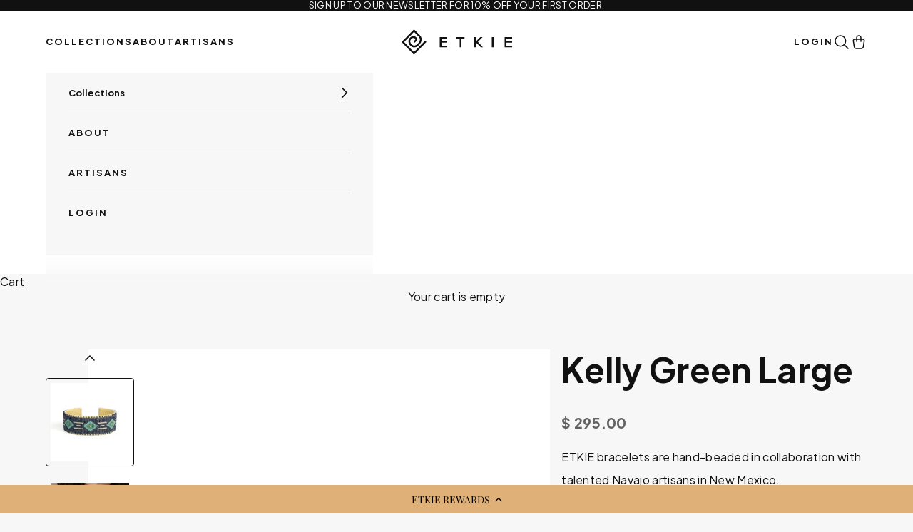

--- FILE ---
content_type: text/html; charset=utf-8
request_url: https://etkie.com/collections/sage-collection/products/kelly-green-large
body_size: 33143
content:















<!doctype html>

<html class="no-js" lang="en" dir="ltr">
  <head>

    
    
    
    
    
      
      
    
  
    <meta charset="utf-8">
    <meta name="viewport" content="width=device-width, initial-scale=1.0, height=device-height, minimum-scale=1.0, maximum-scale=5.0">

    <title>Etkie jewelry made in New Mexico</title><meta name="description" content="Handmade Native American beaded bracelets"><link rel="canonical" href="https://etkie.com/products/kelly-green-large"><link rel="shortcut icon" href="//etkie.com/cdn/shop/files/etkie_logo_only_100.png?v=1727876409&width=96">
      <link rel="apple-touch-icon" href="//etkie.com/cdn/shop/files/etkie_logo_only_100.png?v=1727876409&width=180"><link rel="preconnect" href="https://fonts.shopifycdn.com" crossorigin><link rel="preload" href="//etkie.com/cdn/fonts/playfair_display/playfairdisplay_n7.592b3435e0fff3f50b26d410c73ae7ec893f6910.woff2" as="font" type="font/woff2" crossorigin><link rel="preload" href="//etkie.com/cdn/fonts/poppins/poppins_n3.05f58335c3209cce17da4f1f1ab324ebe2982441.woff2" as="font" type="font/woff2" crossorigin><meta property="og:type" content="product">
  <meta property="og:title" content="Kelly Green Large">
  <meta property="product:price:amount" content="295.00">
  <meta property="product:price:currency" content="USD"><meta property="og:image" content="http://etkie.com/cdn/shop/files/col2021_Kelly_Green_Large_983bd586-0894-4a6d-a067-2d1b998e1e00.jpg?v=1716972889&width=2048">
  <meta property="og:image:secure_url" content="https://etkie.com/cdn/shop/files/col2021_Kelly_Green_Large_983bd586-0894-4a6d-a067-2d1b998e1e00.jpg?v=1716972889&width=2048">
  <meta property="og:image:width" content="3228">
  <meta property="og:image:height" content="3228"><meta property="og:description" content="Handmade Native American beaded bracelets"><meta property="og:url" content="https://etkie.com/products/kelly-green-large">
<meta property="og:site_name" content="ETKIE "><meta name="twitter:card" content="summary"><meta name="twitter:title" content="Kelly Green Large">
  <meta name="twitter:description" content="ETKIE bracelets are hand-beaded in collaboration with talented Navajo artisans in New Mexico."><meta name="twitter:image" content="https://etkie.com/cdn/shop/files/col2021_Kelly_Green_Large_983bd586-0894-4a6d-a067-2d1b998e1e00.jpg?crop=center&height=1200&v=1716972889&width=1200">
  <meta name="twitter:image:alt" content="">
  <script async crossorigin fetchpriority="high" src="/cdn/shopifycloud/importmap-polyfill/es-modules-shim.2.4.0.js"></script>
<script type="application/ld+json">
  {
    "@context": "https://schema.org",
    "@type": "Product",
    "productID": 6547555877014,
    "offers": [{
          "@type": "Offer",
          "name": "Kelly Green Large",
          "availability":"https://schema.org/InStock",
          "price": 295.0,
          "priceCurrency": "USD",
          "priceValidUntil": "2026-01-29","sku": "BRC_CUFF_KEL_GRE_LAR","hasMerchantReturnPolicy": {
              "merchantReturnLink": "https:\/\/etkie.com\/policies\/refund-policy"
            },"shippingDetails": {
              "shippingSettingsLink": "https:\/\/etkie.com\/policies\/shipping-policy"
            },"url": "https://etkie.com/products/kelly-green-large?variant=43801187745942"
        }
],"aggregateRating": {
        "@type": "AggregateRating",
        "ratingValue": "4.9",
        "reviewCount": "13",
        "worstRating": "1.0",
        "bestRating": "5.0"
      },"brand": {
      "@type": "Brand",
      "name": "ETKIE"
    },
    "name": "Kelly Green Large",
    "description": "ETKIE bracelets are hand-beaded in collaboration with talented Navajo artisans in New Mexico.",
    "category": "bracelet",
    "url": "https://etkie.com/products/kelly-green-large",
    "sku": "BRC_CUFF_KEL_GRE_LAR","weight": {
      "@type": "QuantitativeValue",
      "unitCode": "g",
      "value": 38.0
      },"image": {
      "@type": "ImageObject",
      "url": "https://etkie.com/cdn/shop/files/col2021_Kelly_Green_Large_983bd586-0894-4a6d-a067-2d1b998e1e00.jpg?v=1716972889&width=1024",
      "image": "https://etkie.com/cdn/shop/files/col2021_Kelly_Green_Large_983bd586-0894-4a6d-a067-2d1b998e1e00.jpg?v=1716972889&width=1024",
      "name": "",
      "width": "1024",
      "height": "1024"
    }
  }
  </script>



  <script type="application/ld+json">
  {
    "@context": "https://schema.org",
    "@type": "BreadcrumbList",
  "itemListElement": [{
      "@type": "ListItem",
      "position": 1,
      "name": "Home",
      "item": "https://etkie.com"
    },{
          "@type": "ListItem",
          "position": 2,
          "name": "Sage Collection",
          "item": "https://etkie.com/collections/sage-collection"
        }, {
          "@type": "ListItem",
          "position": 3,
          "name": "Kelly Green Large",
          "item": "https://etkie.com/products/kelly-green-large"
        }]
  }
  </script>

<style>
@font-face {
  font-family: 'Plus Jakarta Sans';
  font-style: normal;
  font-weight: 700;
  font-display: swap;
  src: url(//etkie.com/cdn/shop/t/40/assets/PlusJakartaSans-Bold.woff2?v=124328258769640198701761267558) format("woff2");
}

@font-face {
  font-family: 'Plus Jakarta Sans';
  font-style: italic;
  font-weight: 700;
  font-display: swap;
  src: url(//etkie.com/cdn/shop/t/40/assets/PlusJakartaSans-BoldItalic.woff2?v=69290102060228232951761267559) format("woff2");
}

@font-face {
  font-family: 'Plus Jakarta Sans';
  font-style: normal;
  font-weight: 400;
  font-display: swap;
  src: url(//etkie.com/cdn/shop/t/40/assets/PlusJakartaSans-Regular.woff2?v=22503252945664558831761267561) format("woff2");
}

@font-face {
  font-family: 'Plus Jakarta Sans';
  font-style: italic;
  font-weight: 400;
  font-display: swap;
  src: url(//etkie.com/cdn/shop/t/40/assets/PlusJakartaSans-Italic.woff2?v=152131241752642692611761267561) format("woff2");
}


@font-face {
  font-family: 'Plus Jakarta Sans';
  font-style: normal;
  font-weight: 800;
  font-display: swap;
  src: url(//etkie.com/cdn/shop/t/40/assets/PlusJakartaSans-ExtraBold.woff2?v=182221156440095150351761267559) format("woff2");
}

@font-face {
  font-family: 'Plus Jakarta Sans';
  font-style: italic;
  font-weight: 800;
  font-display: swap;
  src: url(//etkie.com/cdn/shop/t/40/assets/PlusJakartaSans-ExtraBoldItalic.woff2?v=146835895425402379101761267560) format("woff2");
}

@font-face {
  font-family: 'Plus Jakarta Sans';
  font-style: normal;
  font-weight: 200;
  font-display: swap;
  src: url(//etkie.com/cdn/shop/t/40/assets/PlusJakartaSans-ExtraLight.woff2?v=150557565944844743731761267560) format("woff2");
}

@font-face {
  font-family: 'Plus Jakarta Sans';
  font-style: italic;
  font-weight: 200;
  font-display: swap;
  src: url(//etkie.com/cdn/shop/t/40/assets/PlusJakartaSans-ExtraLightItalic.woff2?v=88028375932008444121761267560) format("woff2");
}
</style><style>/* Typography (heading) */
  @font-face {
  font-family: "Playfair Display";
  font-weight: 700;
  font-style: normal;
  font-display: fallback;
  src: url("//etkie.com/cdn/fonts/playfair_display/playfairdisplay_n7.592b3435e0fff3f50b26d410c73ae7ec893f6910.woff2") format("woff2"),
       url("//etkie.com/cdn/fonts/playfair_display/playfairdisplay_n7.998b1417dec711058cce2abb61a0b8c59066498f.woff") format("woff");
}

@font-face {
  font-family: "Playfair Display";
  font-weight: 700;
  font-style: italic;
  font-display: fallback;
  src: url("//etkie.com/cdn/fonts/playfair_display/playfairdisplay_i7.ba833b400bcd9c858b439c75a4a7c6eddc4c7de0.woff2") format("woff2"),
       url("//etkie.com/cdn/fonts/playfair_display/playfairdisplay_i7.4872c65919810cd2f622f4ba52cd2e9e595f11d5.woff") format("woff");
}

/* Typography (body) */
  @font-face {
  font-family: Poppins;
  font-weight: 300;
  font-style: normal;
  font-display: fallback;
  src: url("//etkie.com/cdn/fonts/poppins/poppins_n3.05f58335c3209cce17da4f1f1ab324ebe2982441.woff2") format("woff2"),
       url("//etkie.com/cdn/fonts/poppins/poppins_n3.6971368e1f131d2c8ff8e3a44a36b577fdda3ff5.woff") format("woff");
}

@font-face {
  font-family: Poppins;
  font-weight: 300;
  font-style: italic;
  font-display: fallback;
  src: url("//etkie.com/cdn/fonts/poppins/poppins_i3.8536b4423050219f608e17f134fe9ea3b01ed890.woff2") format("woff2"),
       url("//etkie.com/cdn/fonts/poppins/poppins_i3.0f4433ada196bcabf726ed78f8e37e0995762f7f.woff") format("woff");
}

@font-face {
  font-family: Poppins;
  font-weight: 400;
  font-style: normal;
  font-display: fallback;
  src: url("//etkie.com/cdn/fonts/poppins/poppins_n4.0ba78fa5af9b0e1a374041b3ceaadf0a43b41362.woff2") format("woff2"),
       url("//etkie.com/cdn/fonts/poppins/poppins_n4.214741a72ff2596839fc9760ee7a770386cf16ca.woff") format("woff");
}

@font-face {
  font-family: Poppins;
  font-weight: 400;
  font-style: italic;
  font-display: fallback;
  src: url("//etkie.com/cdn/fonts/poppins/poppins_i4.846ad1e22474f856bd6b81ba4585a60799a9f5d2.woff2") format("woff2"),
       url("//etkie.com/cdn/fonts/poppins/poppins_i4.56b43284e8b52fc64c1fd271f289a39e8477e9ec.woff") format("woff");
}

:root {
    /* Container */
    --container-max-width: 100%;
    --container-xxs-max-width: 27.5rem; /* 440px */
    --container-xs-max-width: 42.5rem; /* 680px */
    --container-sm-max-width: 61.25rem; /* 980px */
    --container-md-max-width: 71.875rem; /* 1150px */
    --container-lg-max-width: 78.75rem; /* 1260px */
    --container-xl-max-width: 85rem; /* 1360px */
    --container-gutter: 1.25rem;
    --header-height: 76px;

    --section-vertical-spacing: 2.5rem;
    --section-vertical-spacing-tight:2.5rem;

    --section-stack-gap:2.25rem;
    --section-stack-gap-tight:2.25rem;

    /* Form settings */
    --form-gap: 1.25rem; /* Gap between fieldset and submit button */
    --fieldset-gap: 1rem; /* Gap between each form input within a fieldset */
    --form-control-gap: 0.625rem; /* Gap between input and label (ignored for floating label) */
    --checkbox-control-gap: 0.75rem; /* Horizontal gap between checkbox and its associated label */
    --input-padding-block: 0.65rem; /* Vertical padding for input, textarea and native select */
    --input-padding-inline: 0.8rem; /* Horizontal padding for input, textarea and native select */
    --checkbox-size: 0.875rem; /* Size (width and height) for checkbox */

    /* Other sizes */
    --sticky-area-height: calc(var(--announcement-bar-is-sticky, 0) * var(--announcement-bar-height, 0px) + var(--header-is-sticky, 0) * var(--header-is-visible, 1) * var(--header-height, 0px));

    /* RTL support */
    --transform-logical-flip: 1;
    --transform-origin-start: left;
    --transform-origin-end: right;

    /**
     * ---------------------------------------------------------------------
     * TYPOGRAPHY
     * ---------------------------------------------------------------------
     */

    /* Font properties */
    --heading-font-family: "Playfair Display", serif;
    --heading-font-weight: 700;
    --heading-font-style: normal;
    --heading-text-transform: normal;
    --heading-letter-spacing: 0.03em;
    --text-font-family: Poppins, sans-serif;
    --text-font-weight: 300;
    --text-font-style: normal;
    --text-letter-spacing: 0.02em;
    --button-font: var(--text-font-style) var(--text-font-weight) var(--text-sm) / 1.65 var(--text-font-family);
    --button-text-transform: uppercase;
    --button-letter-spacing: 0.05em;

    /* Font sizes */--text-heading-size-factor: 1;
    --text-h1: max(0.6875rem, clamp(1.375rem, 1.146341463414634rem + 0.975609756097561vw, 2rem) * var(--text-heading-size-factor));
    --text-h2: max(0.6875rem, clamp(1.25rem, 1.0670731707317074rem + 0.7804878048780488vw, 1.75rem) * var(--text-heading-size-factor));
    --text-h3: max(0.6875rem, clamp(1.125rem, 1.0335365853658536rem + 0.3902439024390244vw, 1.375rem) * var(--text-heading-size-factor));
    --text-h4: max(0.6875rem, clamp(1rem, 0.9542682926829268rem + 0.1951219512195122vw, 1.125rem) * var(--text-heading-size-factor));
    --text-h5: calc(0.875rem * var(--text-heading-size-factor));
    --text-h6: calc(0.75rem * var(--text-heading-size-factor));

    --text-xs: 0.875rem;
    --text-sm: 0.9375rem;
    --text-base: 1.0rem;
    --text-lg: 1.125rem;
    --text-xl: 1.25rem;

    /* Rounded variables (used for border radius) */
    --rounded-full: 9999px;
    --button-border-radius: 0.0rem;
    --input-border-radius: 0.0rem;

    /* Box shadow */
    --shadow-sm: 0 2px 8px rgb(0 0 0 / 0.05);
    --shadow: 0 5px 15px rgb(0 0 0 / 0.05);
    --shadow-md: 0 5px 30px rgb(0 0 0 / 0.05);
    --shadow-block: px px px rgb(var(--text-primary) / 0.0);

    /**
     * ---------------------------------------------------------------------
     * OTHER
     * ---------------------------------------------------------------------
     */

    --checkmark-svg-url: url(//etkie.com/cdn/shop/t/40/assets/checkmark.svg?v=77552481021870063511761234703);
    --cursor-zoom-in-svg-url: url(//etkie.com/cdn/shop/t/40/assets/cursor-zoom-in.svg?v=61522629172179190171761234704);
  }

  [dir="rtl"]:root {
    /* RTL support */
    --transform-logical-flip: -1;
    --transform-origin-start: right;
    --transform-origin-end: left;
  }

  @media screen and (min-width: 700px) {
    :root {
      /* Typography (font size) */
      --text-xs: 0.875rem;
      --text-sm: 0.9375rem;
      --text-base: 1.0rem;
      --text-lg: 1.125rem;
      --text-xl: 1.375rem;

      /* Spacing settings */
      --container-gutter: 2rem;
    }
  }

  @media screen and (min-width: 1000px) {
    :root {
      /* Spacing settings */
      --container-gutter: 4rem;
      --header-height: 87.41px;

      --section-vertical-spacing: 4rem;
      --section-vertical-spacing-tight: 4rem;

      --section-stack-gap:3rem;
      --section-stack-gap-tight:3rem;
    }
  }:root {/* Overlay used for modal */
    --page-overlay: 0 0 0 / 0.4;

    /* We use the first scheme background as default */
    --page-background: ;

    /* Product colors */
    --on-sale-text: 227 44 43;
    --on-sale-badge-background: 227 44 43;
    --on-sale-badge-text: 255 255 255;
    --sold-out-badge-background: 239 239 239;
    --sold-out-badge-text: 0 0 0 / 0.65;
    --custom-badge-background: 28 28 28;
    --custom-badge-text: 255 255 255;
    --star-color: 28 28 28;

    /* Status colors */
    --success-background: 212 227 203;
    --success-text: 48 122 7;
    --warning-background: 253 241 224;
    --warning-text: 237 138 0;
    --error-background: 243 204 204;
    --error-text: 203 43 43;
  }.color-scheme--scheme-1 {
      /* Color settings */--accent: 17 17 17;
      --text-color: 17 17 17;
      --background: 247 247 247 / 1.0;
      --background-without-opacity: 247 247 247;
      --background-gradient: ;--border-color: 213 213 213;/* Button colors */
      --button-background: 17 17 17;
      --button-text-color: 255 255 255;

      /* Circled buttons */
      --circle-button-background: 255 255 255;
      --circle-button-text-color: 17 17 17;
    }.shopify-section:has(.section-spacing.color-scheme--bg-c109054e3491b0b6b2f5007c9507b997) + .shopify-section:has(.section-spacing.color-scheme--bg-c109054e3491b0b6b2f5007c9507b997:not(.bordered-section)) .section-spacing {
      padding-block-start: 0;
    }.color-scheme--scheme-2 {
      /* Color settings */--accent: 17 17 17;
      --text-color: 17 17 17;
      --background: 255 255 255 / 1.0;
      --background-without-opacity: 255 255 255;
      --background-gradient: ;--border-color: 219 219 219;/* Button colors */
      --button-background: 17 17 17;
      --button-text-color: 255 255 255;

      /* Circled buttons */
      --circle-button-background: 255 255 255;
      --circle-button-text-color: 17 17 17;
    }.shopify-section:has(.section-spacing.color-scheme--bg-54922f2e920ba8346f6dc0fba343d673) + .shopify-section:has(.section-spacing.color-scheme--bg-54922f2e920ba8346f6dc0fba343d673:not(.bordered-section)) .section-spacing {
      padding-block-start: 0;
    }.color-scheme--scheme-3 {
      /* Color settings */--accent: 255 255 255;
      --text-color: 255 255 255;
      --background: 17 17 17 / 1.0;
      --background-without-opacity: 17 17 17;
      --background-gradient: ;--border-color: 53 53 53;/* Button colors */
      --button-background: 255 255 255;
      --button-text-color: 17 17 17;

      /* Circled buttons */
      --circle-button-background: 255 255 255;
      --circle-button-text-color: 17 17 17;
    }.shopify-section:has(.section-spacing.color-scheme--bg-e345adcc0badb09d8695c2b491276314) + .shopify-section:has(.section-spacing.color-scheme--bg-e345adcc0badb09d8695c2b491276314:not(.bordered-section)) .section-spacing {
      padding-block-start: 0;
    }.color-scheme--scheme-4 {
      /* Color settings */--accent: 255 255 255;
      --text-color: 255 255 255;
      --background: 0 0 0 / 0.0;
      --background-without-opacity: 0 0 0;
      --background-gradient: ;--border-color: 255 255 255;/* Button colors */
      --button-background: 255 255 255;
      --button-text-color: 28 28 28;

      /* Circled buttons */
      --circle-button-background: 255 255 255;
      --circle-button-text-color: 28 28 28;
    }.shopify-section:has(.section-spacing.color-scheme--bg-3671eee015764974ee0aef1536023e0f) + .shopify-section:has(.section-spacing.color-scheme--bg-3671eee015764974ee0aef1536023e0f:not(.bordered-section)) .section-spacing {
      padding-block-start: 0;
    }.color-scheme--scheme-291021c8-5abf-4755-b96e-18b3279f5928 {
      /* Color settings */--accent: 255 255 255;
      --text-color: 17 17 17;
      --background: 255 255 255 / 1.0;
      --background-without-opacity: 255 255 255;
      --background-gradient: ;--border-color: 219 219 219;/* Button colors */
      --button-background: 255 255 255;
      --button-text-color: 17 17 17;

      /* Circled buttons */
      --circle-button-background: 0 0 0;
      --circle-button-text-color: 255 255 255;
    }.shopify-section:has(.section-spacing.color-scheme--bg-54922f2e920ba8346f6dc0fba343d673) + .shopify-section:has(.section-spacing.color-scheme--bg-54922f2e920ba8346f6dc0fba343d673:not(.bordered-section)) .section-spacing {
      padding-block-start: 0;
    }.color-scheme--scheme-5073d8d9-b719-457b-a8ec-87f959afdd84 {
      /* Color settings */--accent: 17 17 17;
      --text-color: 17 17 17;
      --background: 247 247 247 / 1.0;
      --background-without-opacity: 247 247 247;
      --background-gradient: ;--border-color: 213 213 213;/* Button colors */
      --button-background: 17 17 17;
      --button-text-color: 255 255 255;

      /* Circled buttons */
      --circle-button-background: 255 255 255;
      --circle-button-text-color: 17 17 17;
    }.shopify-section:has(.section-spacing.color-scheme--bg-c109054e3491b0b6b2f5007c9507b997) + .shopify-section:has(.section-spacing.color-scheme--bg-c109054e3491b0b6b2f5007c9507b997:not(.bordered-section)) .section-spacing {
      padding-block-start: 0;
    }.color-scheme--scheme-44ecb7b9-8e30-4711-9249-68d7535c51ef {
      /* Color settings */--accent: 169 115 89;
      --text-color: 169 115 89;
      --background: 255 255 255 / 1.0;
      --background-without-opacity: 255 255 255;
      --background-gradient: ;--border-color: 242 234 230;/* Button colors */
      --button-background: 169 115 89;
      --button-text-color: 17 17 17;

      /* Circled buttons */
      --circle-button-background: 255 255 255;
      --circle-button-text-color: 17 17 17;
    }.shopify-section:has(.section-spacing.color-scheme--bg-54922f2e920ba8346f6dc0fba343d673) + .shopify-section:has(.section-spacing.color-scheme--bg-54922f2e920ba8346f6dc0fba343d673:not(.bordered-section)) .section-spacing {
      padding-block-start: 0;
    }.color-scheme--dialog {
      /* Color settings */--accent: 17 17 17;
      --text-color: 17 17 17;
      --background: 255 255 255 / 1.0;
      --background-without-opacity: 255 255 255;
      --background-gradient: ;--border-color: 219 219 219;/* Button colors */
      --button-background: 17 17 17;
      --button-text-color: 255 255 255;

      /* Circled buttons */
      --circle-button-background: 255 255 255;
      --circle-button-text-color: 17 17 17;
    }
</style><script>
  document.documentElement.classList.replace('no-js', 'js');

  // This allows to expose several variables to the global scope, to be used in scripts
  window.themeVariables = {
    settings: {
      showPageTransition: false,
      pageType: "product",
      moneyFormat: "$ {{amount}}",
      moneyWithCurrencyFormat: "$ {{amount}} USD",
      currencyCodeEnabled: false,
      cartType: "drawer",
      staggerMenuApparition: true
    },

    strings: {
      addToCartButton: "Add to cart",
      soldOutButton: "Sold out",
      preOrderButton: "Pre-order",
      unavailableButton: "Unavailable",
      addedToCart: "Added to your cart!",
      closeGallery: "Close gallery",
      zoomGallery: "Zoom picture",
      errorGallery: "Image cannot be loaded",
      soldOutBadge: "Sold out",
      discountBadge: "Save @@",
      sku: "SKU:",
      shippingEstimatorNoResults: "Sorry, we do not ship to your address.",
      shippingEstimatorOneResult: "There is one shipping rate for your address:",
      shippingEstimatorMultipleResults: "There are several shipping rates for your address:",
      shippingEstimatorError: "One or more error occurred while retrieving shipping rates:",
      next: "Next",
      previous: "Previous"
    },

    mediaQueries: {
      'sm': 'screen and (min-width: 700px)',
      'md': 'screen and (min-width: 1000px)',
      'lg': 'screen and (min-width: 1150px)',
      'xl': 'screen and (min-width: 1400px)',
      '2xl': 'screen and (min-width: 1600px)',
      'sm-max': 'screen and (max-width: 699px)',
      'md-max': 'screen and (max-width: 999px)',
      'lg-max': 'screen and (max-width: 1149px)',
      'xl-max': 'screen and (max-width: 1399px)',
      '2xl-max': 'screen and (max-width: 1599px)',
      'motion-safe': '(prefers-reduced-motion: no-preference)',
      'motion-reduce': '(prefers-reduced-motion: reduce)',
      'supports-hover': 'screen and (pointer: fine)',
      'supports-touch': 'screen and (hover: none)'
    }
  };</script><style type="text/css" media="screen">@media only screen and (min-width:768px){.mobile-only{display:none!important}}@media only screen and (max-width:767px){.hide-mobile{display:none!important}}@media only screen and (min-width:768px) and (max-width:991px){.hide-tablet{display:none!important}}@media only screen and (max-width:991px){.desktop-only{display:none!important}}@media only screen and (min-width:992px){.hide-desktop{display:none!important}}.sr-only:not(.focusable:focus):not(.focusable:active){border:0!important;clip:rect(1px,1px,1px,1px)!important;clip-path:inset(50%)!important;height:1px!important;margin:-1px!important;overflow:hidden!important;padding:0!important;position:absolute!important;white-space:nowrap!important;width:1px!important}.sr-only{transition:none!important}:root{--ratio:1/1%;--ratio-m:100%;--img-fit:cover;--img-bg:transparent}.image-contain{--img-fit:contain}.image-bg,.image-scale{aspect-ratio:var(--ratio-m);background-color:var(--img-bg);display:block;height:100%;overflow:hidden;position:relative;width:100%}@media only screen and (min-width:768px){.image-bg,.image-scale{aspect-ratio:var(--ratio)}}.image-bg img,.image-bg video,.image-scale img,.image-scale video{height:100%;left:0;-o-object-fit:var(--img-fit);object-fit:var(--img-fit);position:absolute;top:0;width:100%}.image-bg{height:100%;padding:0;position:absolute}</style><svg xmlns="http://www.w3.org/2000/svg" xmlns:xlink="http://www.w3.org/1999/xlink" style="display:none;"><defs><symbol id="svg-filter" xmlns="http://www.w3.org/2000/svg" fill="none" viewBox="0 0 24 24"><path stroke="currentColor" stroke-linecap="round" stroke-linejoin="round" d="M4 7h16M7 12h10m-6 5h2"/></symbol><symbol id="svg-sort" xmlns="http://www.w3.org/2000/svg" xml:space="preserve" style="fill-rule:evenodd;clip-rule:evenodd;stroke-linejoin:round;stroke-miterlimit:2" viewBox="0 0 64 64"><path d="M0 0h1280v800H0z" style="fill:none" transform="translate(-1088 -320)"/><path d="M288 216h-32v-4h28v-28h4z" style="fill-rule:nonzero" transform="rotate(45 251.554 -111.565)scale(.73957 .74269)"/><path d="M288 216h-32v-4h28v-28h4z" style="fill-rule:nonzero" transform="matrix(-.52295 -.52295 .52516 -.52516 69.21 274.552)"/></symbol></defs></svg><script>
      if (!(HTMLScriptElement.supports && HTMLScriptElement.supports('importmap'))) {
        const importMapPolyfill = document.createElement('script');
        importMapPolyfill.async = true;
        importMapPolyfill.src = "//etkie.com/cdn/shop/t/40/assets/es-module-shims.min.js?v=163628956881225179081761234706";

        document.head.appendChild(importMapPolyfill);
      }
    </script>

    <script type="importmap">{
        "imports": {
          "vendor": "//etkie.com/cdn/shop/t/40/assets/vendor.min.js?v=55120211853256353121761234704",
          "theme": "//etkie.com/cdn/shop/t/40/assets/theme.js?v=112483322148630420171762996846",
          "photoswipe": "//etkie.com/cdn/shop/t/40/assets/photoswipe.min.js?v=20290624223189769891761234703"
        }
      }
    </script>

    <script type="module" src="//etkie.com/cdn/shop/t/40/assets/vendor.min.js?v=55120211853256353121761234704" defer></script>
    <script type="module" src="//etkie.com/cdn/shop/t/40/assets/theme.js?v=112483322148630420171762996846" defer></script>
    <script type="module" src="//etkie.com/cdn/shop/t/40/assets/main.js?v=40463013693515311731761234702" defer></script>
    <script type="module" src="//etkie.com/cdn/shop/t/40/assets/global.js?v=111603181540343972631761234706" defer></script>
    
  <script>window.performance && window.performance.mark && window.performance.mark('shopify.content_for_header.start');</script><meta name="google-site-verification" content="cUrPB0uFLZRlUcFqOzHIiOAxizlrvSAAEeiF2oH3GiU">
<meta id="shopify-digital-wallet" name="shopify-digital-wallet" content="/8245717/digital_wallets/dialog">
<meta name="shopify-checkout-api-token" content="9c6a72d59e2a8b969f8798e0d36a8bc7">
<link rel="alternate" type="application/json+oembed" href="https://etkie.com/products/kelly-green-large.oembed">
<script async="async" src="/checkouts/internal/preloads.js?locale=en-US"></script>
<link rel="preconnect" href="https://shop.app" crossorigin="anonymous">
<script async="async" src="https://shop.app/checkouts/internal/preloads.js?locale=en-US&shop_id=8245717" crossorigin="anonymous"></script>
<script id="apple-pay-shop-capabilities" type="application/json">{"shopId":8245717,"countryCode":"US","currencyCode":"USD","merchantCapabilities":["supports3DS"],"merchantId":"gid:\/\/shopify\/Shop\/8245717","merchantName":"ETKIE ","requiredBillingContactFields":["postalAddress","email","phone"],"requiredShippingContactFields":["postalAddress","email","phone"],"shippingType":"shipping","supportedNetworks":["visa","masterCard","amex","discover","elo","jcb"],"total":{"type":"pending","label":"ETKIE ","amount":"1.00"},"shopifyPaymentsEnabled":true,"supportsSubscriptions":true}</script>
<script id="shopify-features" type="application/json">{"accessToken":"9c6a72d59e2a8b969f8798e0d36a8bc7","betas":["rich-media-storefront-analytics"],"domain":"etkie.com","predictiveSearch":true,"shopId":8245717,"locale":"en"}</script>
<script>var Shopify = Shopify || {};
Shopify.shop = "etkie-official.myshopify.com";
Shopify.locale = "en";
Shopify.currency = {"active":"USD","rate":"1.0"};
Shopify.country = "US";
Shopify.theme = {"name":"Production | Etkie","id":146426757270,"schema_name":"Prestige","schema_version":"9.3.0","theme_store_id":null,"role":"main"};
Shopify.theme.handle = "null";
Shopify.theme.style = {"id":null,"handle":null};
Shopify.cdnHost = "etkie.com/cdn";
Shopify.routes = Shopify.routes || {};
Shopify.routes.root = "/";</script>
<script type="module">!function(o){(o.Shopify=o.Shopify||{}).modules=!0}(window);</script>
<script>!function(o){function n(){var o=[];function n(){o.push(Array.prototype.slice.apply(arguments))}return n.q=o,n}var t=o.Shopify=o.Shopify||{};t.loadFeatures=n(),t.autoloadFeatures=n()}(window);</script>
<script>
  window.ShopifyPay = window.ShopifyPay || {};
  window.ShopifyPay.apiHost = "shop.app\/pay";
  window.ShopifyPay.redirectState = null;
</script>
<script id="shop-js-analytics" type="application/json">{"pageType":"product"}</script>
<script defer="defer" async type="module" src="//etkie.com/cdn/shopifycloud/shop-js/modules/v2/client.init-shop-cart-sync_BApSsMSl.en.esm.js"></script>
<script defer="defer" async type="module" src="//etkie.com/cdn/shopifycloud/shop-js/modules/v2/chunk.common_CBoos6YZ.esm.js"></script>
<script type="module">
  await import("//etkie.com/cdn/shopifycloud/shop-js/modules/v2/client.init-shop-cart-sync_BApSsMSl.en.esm.js");
await import("//etkie.com/cdn/shopifycloud/shop-js/modules/v2/chunk.common_CBoos6YZ.esm.js");

  window.Shopify.SignInWithShop?.initShopCartSync?.({"fedCMEnabled":true,"windoidEnabled":true});

</script>
<script>
  window.Shopify = window.Shopify || {};
  if (!window.Shopify.featureAssets) window.Shopify.featureAssets = {};
  window.Shopify.featureAssets['shop-js'] = {"shop-cart-sync":["modules/v2/client.shop-cart-sync_DJczDl9f.en.esm.js","modules/v2/chunk.common_CBoos6YZ.esm.js"],"init-fed-cm":["modules/v2/client.init-fed-cm_BzwGC0Wi.en.esm.js","modules/v2/chunk.common_CBoos6YZ.esm.js"],"init-windoid":["modules/v2/client.init-windoid_BS26ThXS.en.esm.js","modules/v2/chunk.common_CBoos6YZ.esm.js"],"shop-cash-offers":["modules/v2/client.shop-cash-offers_DthCPNIO.en.esm.js","modules/v2/chunk.common_CBoos6YZ.esm.js","modules/v2/chunk.modal_Bu1hFZFC.esm.js"],"shop-button":["modules/v2/client.shop-button_D_JX508o.en.esm.js","modules/v2/chunk.common_CBoos6YZ.esm.js"],"init-shop-email-lookup-coordinator":["modules/v2/client.init-shop-email-lookup-coordinator_DFwWcvrS.en.esm.js","modules/v2/chunk.common_CBoos6YZ.esm.js"],"shop-toast-manager":["modules/v2/client.shop-toast-manager_tEhgP2F9.en.esm.js","modules/v2/chunk.common_CBoos6YZ.esm.js"],"shop-login-button":["modules/v2/client.shop-login-button_DwLgFT0K.en.esm.js","modules/v2/chunk.common_CBoos6YZ.esm.js","modules/v2/chunk.modal_Bu1hFZFC.esm.js"],"avatar":["modules/v2/client.avatar_BTnouDA3.en.esm.js"],"init-shop-cart-sync":["modules/v2/client.init-shop-cart-sync_BApSsMSl.en.esm.js","modules/v2/chunk.common_CBoos6YZ.esm.js"],"pay-button":["modules/v2/client.pay-button_BuNmcIr_.en.esm.js","modules/v2/chunk.common_CBoos6YZ.esm.js"],"init-shop-for-new-customer-accounts":["modules/v2/client.init-shop-for-new-customer-accounts_DrjXSI53.en.esm.js","modules/v2/client.shop-login-button_DwLgFT0K.en.esm.js","modules/v2/chunk.common_CBoos6YZ.esm.js","modules/v2/chunk.modal_Bu1hFZFC.esm.js"],"init-customer-accounts-sign-up":["modules/v2/client.init-customer-accounts-sign-up_TlVCiykN.en.esm.js","modules/v2/client.shop-login-button_DwLgFT0K.en.esm.js","modules/v2/chunk.common_CBoos6YZ.esm.js","modules/v2/chunk.modal_Bu1hFZFC.esm.js"],"shop-follow-button":["modules/v2/client.shop-follow-button_C5D3XtBb.en.esm.js","modules/v2/chunk.common_CBoos6YZ.esm.js","modules/v2/chunk.modal_Bu1hFZFC.esm.js"],"checkout-modal":["modules/v2/client.checkout-modal_8TC_1FUY.en.esm.js","modules/v2/chunk.common_CBoos6YZ.esm.js","modules/v2/chunk.modal_Bu1hFZFC.esm.js"],"init-customer-accounts":["modules/v2/client.init-customer-accounts_C0Oh2ljF.en.esm.js","modules/v2/client.shop-login-button_DwLgFT0K.en.esm.js","modules/v2/chunk.common_CBoos6YZ.esm.js","modules/v2/chunk.modal_Bu1hFZFC.esm.js"],"lead-capture":["modules/v2/client.lead-capture_Cq0gfm7I.en.esm.js","modules/v2/chunk.common_CBoos6YZ.esm.js","modules/v2/chunk.modal_Bu1hFZFC.esm.js"],"shop-login":["modules/v2/client.shop-login_BmtnoEUo.en.esm.js","modules/v2/chunk.common_CBoos6YZ.esm.js","modules/v2/chunk.modal_Bu1hFZFC.esm.js"],"payment-terms":["modules/v2/client.payment-terms_BHOWV7U_.en.esm.js","modules/v2/chunk.common_CBoos6YZ.esm.js","modules/v2/chunk.modal_Bu1hFZFC.esm.js"]};
</script>
<script>(function() {
  var isLoaded = false;
  function asyncLoad() {
    if (isLoaded) return;
    isLoaded = true;
    var urls = ["https:\/\/d18eg7dreypte5.cloudfront.net\/browse-abandonment\/smsbump_timer.js?shop=etkie-official.myshopify.com","https:\/\/sdk.postscript.io\/sdk-script-loader.bundle.js?shopId=631210\u0026shop=etkie-official.myshopify.com"];
    for (var i = 0; i < urls.length; i++) {
      var s = document.createElement('script');
      s.type = 'text/javascript';
      s.async = true;
      s.src = urls[i];
      var x = document.getElementsByTagName('script')[0];
      x.parentNode.insertBefore(s, x);
    }
  };
  if(window.attachEvent) {
    window.attachEvent('onload', asyncLoad);
  } else {
    window.addEventListener('load', asyncLoad, false);
  }
})();</script>
<script id="__st">var __st={"a":8245717,"offset":-25200,"reqid":"6559b7d5-4a03-4a2e-99f6-49888ac92f4b-1768878319","pageurl":"etkie.com\/collections\/sage-collection\/products\/kelly-green-large","u":"dd9acf56916e","p":"product","rtyp":"product","rid":6547555877014};</script>
<script>window.ShopifyPaypalV4VisibilityTracking = true;</script>
<script id="captcha-bootstrap">!function(){'use strict';const t='contact',e='account',n='new_comment',o=[[t,t],['blogs',n],['comments',n],[t,'customer']],c=[[e,'customer_login'],[e,'guest_login'],[e,'recover_customer_password'],[e,'create_customer']],r=t=>t.map((([t,e])=>`form[action*='/${t}']:not([data-nocaptcha='true']) input[name='form_type'][value='${e}']`)).join(','),a=t=>()=>t?[...document.querySelectorAll(t)].map((t=>t.form)):[];function s(){const t=[...o],e=r(t);return a(e)}const i='password',u='form_key',d=['recaptcha-v3-token','g-recaptcha-response','h-captcha-response',i],f=()=>{try{return window.sessionStorage}catch{return}},m='__shopify_v',_=t=>t.elements[u];function p(t,e,n=!1){try{const o=window.sessionStorage,c=JSON.parse(o.getItem(e)),{data:r}=function(t){const{data:e,action:n}=t;return t[m]||n?{data:e,action:n}:{data:t,action:n}}(c);for(const[e,n]of Object.entries(r))t.elements[e]&&(t.elements[e].value=n);n&&o.removeItem(e)}catch(o){console.error('form repopulation failed',{error:o})}}const l='form_type',E='cptcha';function T(t){t.dataset[E]=!0}const w=window,h=w.document,L='Shopify',v='ce_forms',y='captcha';let A=!1;((t,e)=>{const n=(g='f06e6c50-85a8-45c8-87d0-21a2b65856fe',I='https://cdn.shopify.com/shopifycloud/storefront-forms-hcaptcha/ce_storefront_forms_captcha_hcaptcha.v1.5.2.iife.js',D={infoText:'Protected by hCaptcha',privacyText:'Privacy',termsText:'Terms'},(t,e,n)=>{const o=w[L][v],c=o.bindForm;if(c)return c(t,g,e,D).then(n);var r;o.q.push([[t,g,e,D],n]),r=I,A||(h.body.append(Object.assign(h.createElement('script'),{id:'captcha-provider',async:!0,src:r})),A=!0)});var g,I,D;w[L]=w[L]||{},w[L][v]=w[L][v]||{},w[L][v].q=[],w[L][y]=w[L][y]||{},w[L][y].protect=function(t,e){n(t,void 0,e),T(t)},Object.freeze(w[L][y]),function(t,e,n,w,h,L){const[v,y,A,g]=function(t,e,n){const i=e?o:[],u=t?c:[],d=[...i,...u],f=r(d),m=r(i),_=r(d.filter((([t,e])=>n.includes(e))));return[a(f),a(m),a(_),s()]}(w,h,L),I=t=>{const e=t.target;return e instanceof HTMLFormElement?e:e&&e.form},D=t=>v().includes(t);t.addEventListener('submit',(t=>{const e=I(t);if(!e)return;const n=D(e)&&!e.dataset.hcaptchaBound&&!e.dataset.recaptchaBound,o=_(e),c=g().includes(e)&&(!o||!o.value);(n||c)&&t.preventDefault(),c&&!n&&(function(t){try{if(!f())return;!function(t){const e=f();if(!e)return;const n=_(t);if(!n)return;const o=n.value;o&&e.removeItem(o)}(t);const e=Array.from(Array(32),(()=>Math.random().toString(36)[2])).join('');!function(t,e){_(t)||t.append(Object.assign(document.createElement('input'),{type:'hidden',name:u})),t.elements[u].value=e}(t,e),function(t,e){const n=f();if(!n)return;const o=[...t.querySelectorAll(`input[type='${i}']`)].map((({name:t})=>t)),c=[...d,...o],r={};for(const[a,s]of new FormData(t).entries())c.includes(a)||(r[a]=s);n.setItem(e,JSON.stringify({[m]:1,action:t.action,data:r}))}(t,e)}catch(e){console.error('failed to persist form',e)}}(e),e.submit())}));const S=(t,e)=>{t&&!t.dataset[E]&&(n(t,e.some((e=>e===t))),T(t))};for(const o of['focusin','change'])t.addEventListener(o,(t=>{const e=I(t);D(e)&&S(e,y())}));const B=e.get('form_key'),M=e.get(l),P=B&&M;t.addEventListener('DOMContentLoaded',(()=>{const t=y();if(P)for(const e of t)e.elements[l].value===M&&p(e,B);[...new Set([...A(),...v().filter((t=>'true'===t.dataset.shopifyCaptcha))])].forEach((e=>S(e,t)))}))}(h,new URLSearchParams(w.location.search),n,t,e,['guest_login'])})(!0,!0)}();</script>
<script integrity="sha256-4kQ18oKyAcykRKYeNunJcIwy7WH5gtpwJnB7kiuLZ1E=" data-source-attribution="shopify.loadfeatures" defer="defer" src="//etkie.com/cdn/shopifycloud/storefront/assets/storefront/load_feature-a0a9edcb.js" crossorigin="anonymous"></script>
<script crossorigin="anonymous" defer="defer" src="//etkie.com/cdn/shopifycloud/storefront/assets/shopify_pay/storefront-65b4c6d7.js?v=20250812"></script>
<script data-source-attribution="shopify.dynamic_checkout.dynamic.init">var Shopify=Shopify||{};Shopify.PaymentButton=Shopify.PaymentButton||{isStorefrontPortableWallets:!0,init:function(){window.Shopify.PaymentButton.init=function(){};var t=document.createElement("script");t.src="https://etkie.com/cdn/shopifycloud/portable-wallets/latest/portable-wallets.en.js",t.type="module",document.head.appendChild(t)}};
</script>
<script data-source-attribution="shopify.dynamic_checkout.buyer_consent">
  function portableWalletsHideBuyerConsent(e){var t=document.getElementById("shopify-buyer-consent"),n=document.getElementById("shopify-subscription-policy-button");t&&n&&(t.classList.add("hidden"),t.setAttribute("aria-hidden","true"),n.removeEventListener("click",e))}function portableWalletsShowBuyerConsent(e){var t=document.getElementById("shopify-buyer-consent"),n=document.getElementById("shopify-subscription-policy-button");t&&n&&(t.classList.remove("hidden"),t.removeAttribute("aria-hidden"),n.addEventListener("click",e))}window.Shopify?.PaymentButton&&(window.Shopify.PaymentButton.hideBuyerConsent=portableWalletsHideBuyerConsent,window.Shopify.PaymentButton.showBuyerConsent=portableWalletsShowBuyerConsent);
</script>
<script data-source-attribution="shopify.dynamic_checkout.cart.bootstrap">document.addEventListener("DOMContentLoaded",(function(){function t(){return document.querySelector("shopify-accelerated-checkout-cart, shopify-accelerated-checkout")}if(t())Shopify.PaymentButton.init();else{new MutationObserver((function(e,n){t()&&(Shopify.PaymentButton.init(),n.disconnect())})).observe(document.body,{childList:!0,subtree:!0})}}));
</script>
<link id="shopify-accelerated-checkout-styles" rel="stylesheet" media="screen" href="https://etkie.com/cdn/shopifycloud/portable-wallets/latest/accelerated-checkout-backwards-compat.css" crossorigin="anonymous">
<style id="shopify-accelerated-checkout-cart">
        #shopify-buyer-consent {
  margin-top: 1em;
  display: inline-block;
  width: 100%;
}

#shopify-buyer-consent.hidden {
  display: none;
}

#shopify-subscription-policy-button {
  background: none;
  border: none;
  padding: 0;
  text-decoration: underline;
  font-size: inherit;
  cursor: pointer;
}

#shopify-subscription-policy-button::before {
  box-shadow: none;
}

      </style>

<script>window.performance && window.performance.mark && window.performance.mark('shopify.content_for_header.end');</script>
  <!-- "snippets/shogun-products.liquid" was not rendered, the associated app was uninstalled -->

<link href="//etkie.com/cdn/shop/t/40/assets/theme.css?v=16642524540071222731763422634" rel="stylesheet" type="text/css" media="all" /><!-- "snippets/shogun-head.liquid" was not rendered, the associated app was uninstalled -->
<!-- BEGIN app block: shopify://apps/yotpo-loyalty-rewards/blocks/loader-app-embed-block/2f9660df-5018-4e02-9868-ee1fb88d6ccd -->
    <script src="https://cdn-widgetsrepository.yotpo.com/v1/loader/Q2ayHiHQIjo1ipFRH8m13Q" async></script>



    <script src="https://cdn-loyalty.yotpo.com/loader/Q2ayHiHQIjo1ipFRH8m13Q.js?shop=etkie.com" async></script>


<!-- END app block --><!-- BEGIN app block: shopify://apps/klaviyo-email-marketing-sms/blocks/klaviyo-onsite-embed/2632fe16-c075-4321-a88b-50b567f42507 -->












  <script async src="https://static.klaviyo.com/onsite/js/MP9Tpb/klaviyo.js?company_id=MP9Tpb"></script>
  <script>!function(){if(!window.klaviyo){window._klOnsite=window._klOnsite||[];try{window.klaviyo=new Proxy({},{get:function(n,i){return"push"===i?function(){var n;(n=window._klOnsite).push.apply(n,arguments)}:function(){for(var n=arguments.length,o=new Array(n),w=0;w<n;w++)o[w]=arguments[w];var t="function"==typeof o[o.length-1]?o.pop():void 0,e=new Promise((function(n){window._klOnsite.push([i].concat(o,[function(i){t&&t(i),n(i)}]))}));return e}}})}catch(n){window.klaviyo=window.klaviyo||[],window.klaviyo.push=function(){var n;(n=window._klOnsite).push.apply(n,arguments)}}}}();</script>

  
    <script id="viewed_product">
      if (item == null) {
        var _learnq = _learnq || [];

        var MetafieldReviews = null
        var MetafieldYotpoRating = null
        var MetafieldYotpoCount = null
        var MetafieldLooxRating = null
        var MetafieldLooxCount = null
        var okendoProduct = null
        var okendoProductReviewCount = null
        var okendoProductReviewAverageValue = null
        try {
          // The following fields are used for Customer Hub recently viewed in order to add reviews.
          // This information is not part of __kla_viewed. Instead, it is part of __kla_viewed_reviewed_items
          MetafieldReviews = {"rating":{"scale_min":"1.0","scale_max":"5.0","value":"4.9"},"rating_count":13};
          MetafieldYotpoRating = "4.9"
          MetafieldYotpoCount = "13"
          MetafieldLooxRating = null
          MetafieldLooxCount = null

          okendoProduct = null
          // If the okendo metafield is not legacy, it will error, which then requires the new json formatted data
          if (okendoProduct && 'error' in okendoProduct) {
            okendoProduct = null
          }
          okendoProductReviewCount = okendoProduct ? okendoProduct.reviewCount : null
          okendoProductReviewAverageValue = okendoProduct ? okendoProduct.reviewAverageValue : null
        } catch (error) {
          console.error('Error in Klaviyo onsite reviews tracking:', error);
        }

        var item = {
          Name: "Kelly Green Large",
          ProductID: 6547555877014,
          Categories: ["All Products","Best Sellers","Etkie Beaded Bangles","Holiday Favorites","Sage Collection","Shop All"],
          ImageURL: "https://etkie.com/cdn/shop/files/col2021_Kelly_Green_Large_983bd586-0894-4a6d-a067-2d1b998e1e00_grande.jpg?v=1716972889",
          URL: "https://etkie.com/products/kelly-green-large",
          Brand: "ETKIE",
          Price: "$ 295.00",
          Value: "295.00",
          CompareAtPrice: "$ 0.00"
        };
        _learnq.push(['track', 'Viewed Product', item]);
        _learnq.push(['trackViewedItem', {
          Title: item.Name,
          ItemId: item.ProductID,
          Categories: item.Categories,
          ImageUrl: item.ImageURL,
          Url: item.URL,
          Metadata: {
            Brand: item.Brand,
            Price: item.Price,
            Value: item.Value,
            CompareAtPrice: item.CompareAtPrice
          },
          metafields:{
            reviews: MetafieldReviews,
            yotpo:{
              rating: MetafieldYotpoRating,
              count: MetafieldYotpoCount,
            },
            loox:{
              rating: MetafieldLooxRating,
              count: MetafieldLooxCount,
            },
            okendo: {
              rating: okendoProductReviewAverageValue,
              count: okendoProductReviewCount,
            }
          }
        }]);
      }
    </script>
  




  <script>
    window.klaviyoReviewsProductDesignMode = false
  </script>







<!-- END app block --><!-- BEGIN app block: shopify://apps/instafeed/blocks/head-block/c447db20-095d-4a10-9725-b5977662c9d5 --><link rel="preconnect" href="https://cdn.nfcube.com/">
<link rel="preconnect" href="https://scontent.cdninstagram.com/">


  <script>
    document.addEventListener('DOMContentLoaded', function () {
      let instafeedScript = document.createElement('script');

      
        instafeedScript.src = 'https://storage.nfcube.com/instafeed-8bdbab0de4c85f81edd05aef94ee6b30.js';
      

      document.body.appendChild(instafeedScript);
    });
  </script>





<!-- END app block --><!-- BEGIN app block: shopify://apps/yotpo-product-reviews/blocks/settings/eb7dfd7d-db44-4334-bc49-c893b51b36cf -->


  <script type="text/javascript" src="https://cdn-widgetsrepository.yotpo.com/v1/loader/ycTbgabglN1oKQmRnmtSxaigFBvYiIuFT0ZuEgNJ?languageCode=en" async></script>



  
<!-- END app block --><!-- BEGIN app block: shopify://apps/triplewhale/blocks/triple_pixel_snippet/483d496b-3f1a-4609-aea7-8eee3b6b7a2a --><link rel='preconnect dns-prefetch' href='https://api.config-security.com/' crossorigin />
<link rel='preconnect dns-prefetch' href='https://conf.config-security.com/' crossorigin />
<script>
/* >> TriplePixel :: start*/
window.TriplePixelData={TripleName:"etkie-official.myshopify.com",ver:"2.16",plat:"SHOPIFY",isHeadless:false,src:'SHOPIFY_EXT',product:{id:"6547555877014",name:`Kelly Green Large`,price:"295.00",variant:"43801187745942"},search:"",collection:"33292222557",cart:"drawer",template:"product",curr:"USD" || "USD"},function(W,H,A,L,E,_,B,N){function O(U,T,P,H,R){void 0===R&&(R=!1),H=new XMLHttpRequest,P?(H.open("POST",U,!0),H.setRequestHeader("Content-Type","text/plain")):H.open("GET",U,!0),H.send(JSON.stringify(P||{})),H.onreadystatechange=function(){4===H.readyState&&200===H.status?(R=H.responseText,U.includes("/first")?eval(R):P||(N[B]=R)):(299<H.status||H.status<200)&&T&&!R&&(R=!0,O(U,T-1,P))}}if(N=window,!N[H+"sn"]){N[H+"sn"]=1,L=function(){return Date.now().toString(36)+"_"+Math.random().toString(36)};try{A.setItem(H,1+(0|A.getItem(H)||0)),(E=JSON.parse(A.getItem(H+"U")||"[]")).push({u:location.href,r:document.referrer,t:Date.now(),id:L()}),A.setItem(H+"U",JSON.stringify(E))}catch(e){}var i,m,p;A.getItem('"!nC`')||(_=A,A=N,A[H]||(E=A[H]=function(t,e,i){return void 0===i&&(i=[]),"State"==t?E.s:(W=L(),(E._q=E._q||[]).push([W,t,e].concat(i)),W)},E.s="Installed",E._q=[],E.ch=W,B="configSecurityConfModel",N[B]=1,O("https://conf.config-security.com/model",5),i=L(),m=A[atob("c2NyZWVu")],_.setItem("di_pmt_wt",i),p={id:i,action:"profile",avatar:_.getItem("auth-security_rand_salt_"),time:m[atob("d2lkdGg=")]+":"+m[atob("aGVpZ2h0")],host:A.TriplePixelData.TripleName,plat:A.TriplePixelData.plat,url:window.location.href.slice(0,500),ref:document.referrer,ver:A.TriplePixelData.ver},O("https://api.config-security.com/event",5,p),O("https://api.config-security.com/first?host=".concat(p.host,"&plat=").concat(p.plat),5)))}}("","TriplePixel",localStorage);
/* << TriplePixel :: end*/
</script>



<!-- END app block --><!-- BEGIN app block: shopify://apps/gift-box/blocks/head/f53ea332-e066-453a-9116-800349284dfb --><script>
const isProductPage = window.location.pathname.includes("/products/");

// Allow redirect only on product pages.
if (isProductPage) {
  const GHOST_PRODUCT_TYPE = "giftbox_ghost_product";
  // Use product handle to check the type of the product.
  const product_type = "bracelet";
  if (product_type == GHOST_PRODUCT_TYPE) {
    // Redirect to the GP parent URL stored in the GP's metafields.
    const parent_product_url = '';
    if (parent_product_url === null || parent_product_url === '') {
      window.location.replace("/");
    } else {
      window.location.replace(parent_product_url);
    }
  }
}
</script>

<script
  src="https://giftbox.ds-cdn.com/static/main.js?shop=etkie-official.myshopify.com"

  async

></script>


<!-- END app block --><!-- BEGIN app block: shopify://apps/simprosys-google-shopping-feed/blocks/core_settings_block/1f0b859e-9fa6-4007-97e8-4513aff5ff3b --><!-- BEGIN: GSF App Core Tags & Scripts by Simprosys Google Shopping Feed -->









<!-- END: GSF App Core Tags & Scripts by Simprosys Google Shopping Feed -->
<!-- END app block --><link href="https://monorail-edge.shopifysvc.com" rel="dns-prefetch">
<script>(function(){if ("sendBeacon" in navigator && "performance" in window) {try {var session_token_from_headers = performance.getEntriesByType('navigation')[0].serverTiming.find(x => x.name == '_s').description;} catch {var session_token_from_headers = undefined;}var session_cookie_matches = document.cookie.match(/_shopify_s=([^;]*)/);var session_token_from_cookie = session_cookie_matches && session_cookie_matches.length === 2 ? session_cookie_matches[1] : "";var session_token = session_token_from_headers || session_token_from_cookie || "";function handle_abandonment_event(e) {var entries = performance.getEntries().filter(function(entry) {return /monorail-edge.shopifysvc.com/.test(entry.name);});if (!window.abandonment_tracked && entries.length === 0) {window.abandonment_tracked = true;var currentMs = Date.now();var navigation_start = performance.timing.navigationStart;var payload = {shop_id: 8245717,url: window.location.href,navigation_start,duration: currentMs - navigation_start,session_token,page_type: "product"};window.navigator.sendBeacon("https://monorail-edge.shopifysvc.com/v1/produce", JSON.stringify({schema_id: "online_store_buyer_site_abandonment/1.1",payload: payload,metadata: {event_created_at_ms: currentMs,event_sent_at_ms: currentMs}}));}}window.addEventListener('pagehide', handle_abandonment_event);}}());</script>
<script id="web-pixels-manager-setup">(function e(e,d,r,n,o){if(void 0===o&&(o={}),!Boolean(null===(a=null===(i=window.Shopify)||void 0===i?void 0:i.analytics)||void 0===a?void 0:a.replayQueue)){var i,a;window.Shopify=window.Shopify||{};var t=window.Shopify;t.analytics=t.analytics||{};var s=t.analytics;s.replayQueue=[],s.publish=function(e,d,r){return s.replayQueue.push([e,d,r]),!0};try{self.performance.mark("wpm:start")}catch(e){}var l=function(){var e={modern:/Edge?\/(1{2}[4-9]|1[2-9]\d|[2-9]\d{2}|\d{4,})\.\d+(\.\d+|)|Firefox\/(1{2}[4-9]|1[2-9]\d|[2-9]\d{2}|\d{4,})\.\d+(\.\d+|)|Chrom(ium|e)\/(9{2}|\d{3,})\.\d+(\.\d+|)|(Maci|X1{2}).+ Version\/(15\.\d+|(1[6-9]|[2-9]\d|\d{3,})\.\d+)([,.]\d+|)( \(\w+\)|)( Mobile\/\w+|) Safari\/|Chrome.+OPR\/(9{2}|\d{3,})\.\d+\.\d+|(CPU[ +]OS|iPhone[ +]OS|CPU[ +]iPhone|CPU IPhone OS|CPU iPad OS)[ +]+(15[._]\d+|(1[6-9]|[2-9]\d|\d{3,})[._]\d+)([._]\d+|)|Android:?[ /-](13[3-9]|1[4-9]\d|[2-9]\d{2}|\d{4,})(\.\d+|)(\.\d+|)|Android.+Firefox\/(13[5-9]|1[4-9]\d|[2-9]\d{2}|\d{4,})\.\d+(\.\d+|)|Android.+Chrom(ium|e)\/(13[3-9]|1[4-9]\d|[2-9]\d{2}|\d{4,})\.\d+(\.\d+|)|SamsungBrowser\/([2-9]\d|\d{3,})\.\d+/,legacy:/Edge?\/(1[6-9]|[2-9]\d|\d{3,})\.\d+(\.\d+|)|Firefox\/(5[4-9]|[6-9]\d|\d{3,})\.\d+(\.\d+|)|Chrom(ium|e)\/(5[1-9]|[6-9]\d|\d{3,})\.\d+(\.\d+|)([\d.]+$|.*Safari\/(?![\d.]+ Edge\/[\d.]+$))|(Maci|X1{2}).+ Version\/(10\.\d+|(1[1-9]|[2-9]\d|\d{3,})\.\d+)([,.]\d+|)( \(\w+\)|)( Mobile\/\w+|) Safari\/|Chrome.+OPR\/(3[89]|[4-9]\d|\d{3,})\.\d+\.\d+|(CPU[ +]OS|iPhone[ +]OS|CPU[ +]iPhone|CPU IPhone OS|CPU iPad OS)[ +]+(10[._]\d+|(1[1-9]|[2-9]\d|\d{3,})[._]\d+)([._]\d+|)|Android:?[ /-](13[3-9]|1[4-9]\d|[2-9]\d{2}|\d{4,})(\.\d+|)(\.\d+|)|Mobile Safari.+OPR\/([89]\d|\d{3,})\.\d+\.\d+|Android.+Firefox\/(13[5-9]|1[4-9]\d|[2-9]\d{2}|\d{4,})\.\d+(\.\d+|)|Android.+Chrom(ium|e)\/(13[3-9]|1[4-9]\d|[2-9]\d{2}|\d{4,})\.\d+(\.\d+|)|Android.+(UC? ?Browser|UCWEB|U3)[ /]?(15\.([5-9]|\d{2,})|(1[6-9]|[2-9]\d|\d{3,})\.\d+)\.\d+|SamsungBrowser\/(5\.\d+|([6-9]|\d{2,})\.\d+)|Android.+MQ{2}Browser\/(14(\.(9|\d{2,})|)|(1[5-9]|[2-9]\d|\d{3,})(\.\d+|))(\.\d+|)|K[Aa][Ii]OS\/(3\.\d+|([4-9]|\d{2,})\.\d+)(\.\d+|)/},d=e.modern,r=e.legacy,n=navigator.userAgent;return n.match(d)?"modern":n.match(r)?"legacy":"unknown"}(),u="modern"===l?"modern":"legacy",c=(null!=n?n:{modern:"",legacy:""})[u],f=function(e){return[e.baseUrl,"/wpm","/b",e.hashVersion,"modern"===e.buildTarget?"m":"l",".js"].join("")}({baseUrl:d,hashVersion:r,buildTarget:u}),m=function(e){var d=e.version,r=e.bundleTarget,n=e.surface,o=e.pageUrl,i=e.monorailEndpoint;return{emit:function(e){var a=e.status,t=e.errorMsg,s=(new Date).getTime(),l=JSON.stringify({metadata:{event_sent_at_ms:s},events:[{schema_id:"web_pixels_manager_load/3.1",payload:{version:d,bundle_target:r,page_url:o,status:a,surface:n,error_msg:t},metadata:{event_created_at_ms:s}}]});if(!i)return console&&console.warn&&console.warn("[Web Pixels Manager] No Monorail endpoint provided, skipping logging."),!1;try{return self.navigator.sendBeacon.bind(self.navigator)(i,l)}catch(e){}var u=new XMLHttpRequest;try{return u.open("POST",i,!0),u.setRequestHeader("Content-Type","text/plain"),u.send(l),!0}catch(e){return console&&console.warn&&console.warn("[Web Pixels Manager] Got an unhandled error while logging to Monorail."),!1}}}}({version:r,bundleTarget:l,surface:e.surface,pageUrl:self.location.href,monorailEndpoint:e.monorailEndpoint});try{o.browserTarget=l,function(e){var d=e.src,r=e.async,n=void 0===r||r,o=e.onload,i=e.onerror,a=e.sri,t=e.scriptDataAttributes,s=void 0===t?{}:t,l=document.createElement("script"),u=document.querySelector("head"),c=document.querySelector("body");if(l.async=n,l.src=d,a&&(l.integrity=a,l.crossOrigin="anonymous"),s)for(var f in s)if(Object.prototype.hasOwnProperty.call(s,f))try{l.dataset[f]=s[f]}catch(e){}if(o&&l.addEventListener("load",o),i&&l.addEventListener("error",i),u)u.appendChild(l);else{if(!c)throw new Error("Did not find a head or body element to append the script");c.appendChild(l)}}({src:f,async:!0,onload:function(){if(!function(){var e,d;return Boolean(null===(d=null===(e=window.Shopify)||void 0===e?void 0:e.analytics)||void 0===d?void 0:d.initialized)}()){var d=window.webPixelsManager.init(e)||void 0;if(d){var r=window.Shopify.analytics;r.replayQueue.forEach((function(e){var r=e[0],n=e[1],o=e[2];d.publishCustomEvent(r,n,o)})),r.replayQueue=[],r.publish=d.publishCustomEvent,r.visitor=d.visitor,r.initialized=!0}}},onerror:function(){return m.emit({status:"failed",errorMsg:"".concat(f," has failed to load")})},sri:function(e){var d=/^sha384-[A-Za-z0-9+/=]+$/;return"string"==typeof e&&d.test(e)}(c)?c:"",scriptDataAttributes:o}),m.emit({status:"loading"})}catch(e){m.emit({status:"failed",errorMsg:(null==e?void 0:e.message)||"Unknown error"})}}})({shopId: 8245717,storefrontBaseUrl: "https://etkie.com",extensionsBaseUrl: "https://extensions.shopifycdn.com/cdn/shopifycloud/web-pixels-manager",monorailEndpoint: "https://monorail-edge.shopifysvc.com/unstable/produce_batch",surface: "storefront-renderer",enabledBetaFlags: ["2dca8a86"],webPixelsConfigList: [{"id":"1359773846","configuration":"{\"accountID\":\"MP9Tpb\",\"webPixelConfig\":\"eyJlbmFibGVBZGRlZFRvQ2FydEV2ZW50cyI6IHRydWV9\"}","eventPayloadVersion":"v1","runtimeContext":"STRICT","scriptVersion":"524f6c1ee37bacdca7657a665bdca589","type":"APP","apiClientId":123074,"privacyPurposes":["ANALYTICS","MARKETING"],"dataSharingAdjustments":{"protectedCustomerApprovalScopes":["read_customer_address","read_customer_email","read_customer_name","read_customer_personal_data","read_customer_phone"]}},{"id":"1285652630","configuration":"{\"shopId\":\"631210\"}","eventPayloadVersion":"v1","runtimeContext":"STRICT","scriptVersion":"e57a43765e0d230c1bcb12178c1ff13f","type":"APP","apiClientId":2328352,"privacyPurposes":[],"dataSharingAdjustments":{"protectedCustomerApprovalScopes":["read_customer_address","read_customer_email","read_customer_name","read_customer_personal_data","read_customer_phone"]}},{"id":"1264025750","configuration":"{\"account_ID\":\"866247\",\"google_analytics_tracking_tag\":\"1\",\"measurement_id\":\"2\",\"api_secret\":\"3\",\"shop_settings\":\"{\\\"custom_pixel_script\\\":\\\"https:\\\\\\\/\\\\\\\/storage.googleapis.com\\\\\\\/gsf-scripts\\\\\\\/custom-pixels\\\\\\\/etkie-official.js\\\"}\"}","eventPayloadVersion":"v1","runtimeContext":"LAX","scriptVersion":"c6b888297782ed4a1cba19cda43d6625","type":"APP","apiClientId":1558137,"privacyPurposes":[],"dataSharingAdjustments":{"protectedCustomerApprovalScopes":["read_customer_address","read_customer_email","read_customer_name","read_customer_personal_data","read_customer_phone"]}},{"id":"1140654230","configuration":"{\"pixel_id\":\"643171389491483\",\"pixel_type\":\"facebook_pixel\"}","eventPayloadVersion":"v1","runtimeContext":"OPEN","scriptVersion":"ca16bc87fe92b6042fbaa3acc2fbdaa6","type":"APP","apiClientId":2329312,"privacyPurposes":["ANALYTICS","MARKETING","SALE_OF_DATA"],"dataSharingAdjustments":{"protectedCustomerApprovalScopes":["read_customer_address","read_customer_email","read_customer_name","read_customer_personal_data","read_customer_phone"]}},{"id":"863666326","configuration":"{\"store\":\"etkie-official.myshopify.com\"}","eventPayloadVersion":"v1","runtimeContext":"STRICT","scriptVersion":"8450b52b59e80bfb2255f1e069ee1acd","type":"APP","apiClientId":740217,"privacyPurposes":["ANALYTICS","MARKETING","SALE_OF_DATA"],"dataSharingAdjustments":{"protectedCustomerApprovalScopes":["read_customer_address","read_customer_email","read_customer_name","read_customer_personal_data","read_customer_phone"]}},{"id":"835453078","configuration":"{\"accountID\":\"1220658\",\"workspaceId\":\"fb794205-eaee-4c15-b309-5b18d6888f54\",\"projectId\":\"0c1a6008-a195-46f9-890d-2658b9575590\"}","eventPayloadVersion":"v1","runtimeContext":"STRICT","scriptVersion":"52fc54f4608fa63b89d7f7c4f9344a98","type":"APP","apiClientId":5461967,"privacyPurposes":["ANALYTICS"],"dataSharingAdjustments":{"protectedCustomerApprovalScopes":[]}},{"id":"683933846","configuration":"{\"tagID\":\"2614232276531\"}","eventPayloadVersion":"v1","runtimeContext":"STRICT","scriptVersion":"18031546ee651571ed29edbe71a3550b","type":"APP","apiClientId":3009811,"privacyPurposes":["ANALYTICS","MARKETING","SALE_OF_DATA"],"dataSharingAdjustments":{"protectedCustomerApprovalScopes":["read_customer_address","read_customer_email","read_customer_name","read_customer_personal_data","read_customer_phone"]}},{"id":"449740950","configuration":"{\"shopId\":\"etkie-official.myshopify.com\"}","eventPayloadVersion":"v1","runtimeContext":"STRICT","scriptVersion":"674c31de9c131805829c42a983792da6","type":"APP","apiClientId":2753413,"privacyPurposes":["ANALYTICS","MARKETING","SALE_OF_DATA"],"dataSharingAdjustments":{"protectedCustomerApprovalScopes":["read_customer_address","read_customer_email","read_customer_name","read_customer_personal_data","read_customer_phone"]}},{"id":"41484438","eventPayloadVersion":"1","runtimeContext":"LAX","scriptVersion":"1","type":"CUSTOM","privacyPurposes":["ANALYTICS","MARKETING","SALE_OF_DATA"],"name":"PF Google Tag Manager"},{"id":"128843926","eventPayloadVersion":"1","runtimeContext":"LAX","scriptVersion":"1","type":"CUSTOM","privacyPurposes":["ANALYTICS","MARKETING","SALE_OF_DATA"],"name":"Simprosys Pixel"},{"id":"136249494","eventPayloadVersion":"1","runtimeContext":"LAX","scriptVersion":"1","type":"CUSTOM","privacyPurposes":[],"name":"Heatmap"},{"id":"shopify-app-pixel","configuration":"{}","eventPayloadVersion":"v1","runtimeContext":"STRICT","scriptVersion":"0450","apiClientId":"shopify-pixel","type":"APP","privacyPurposes":["ANALYTICS","MARKETING"]},{"id":"shopify-custom-pixel","eventPayloadVersion":"v1","runtimeContext":"LAX","scriptVersion":"0450","apiClientId":"shopify-pixel","type":"CUSTOM","privacyPurposes":["ANALYTICS","MARKETING"]}],isMerchantRequest: false,initData: {"shop":{"name":"ETKIE ","paymentSettings":{"currencyCode":"USD"},"myshopifyDomain":"etkie-official.myshopify.com","countryCode":"US","storefrontUrl":"https:\/\/etkie.com"},"customer":null,"cart":null,"checkout":null,"productVariants":[{"price":{"amount":295.0,"currencyCode":"USD"},"product":{"title":"Kelly Green Large","vendor":"ETKIE","id":"6547555877014","untranslatedTitle":"Kelly Green Large","url":"\/products\/kelly-green-large","type":"bracelet"},"id":"43801187745942","image":{"src":"\/\/etkie.com\/cdn\/shop\/files\/col2021_Kelly_Green_Large_983bd586-0894-4a6d-a067-2d1b998e1e00.jpg?v=1716972889"},"sku":"BRC_CUFF_KEL_GRE_LAR","title":"Default Title","untranslatedTitle":"Default Title"}],"purchasingCompany":null},},"https://etkie.com/cdn","fcfee988w5aeb613cpc8e4bc33m6693e112",{"modern":"","legacy":""},{"shopId":"8245717","storefrontBaseUrl":"https:\/\/etkie.com","extensionBaseUrl":"https:\/\/extensions.shopifycdn.com\/cdn\/shopifycloud\/web-pixels-manager","surface":"storefront-renderer","enabledBetaFlags":"[\"2dca8a86\"]","isMerchantRequest":"false","hashVersion":"fcfee988w5aeb613cpc8e4bc33m6693e112","publish":"custom","events":"[[\"page_viewed\",{}],[\"product_viewed\",{\"productVariant\":{\"price\":{\"amount\":295.0,\"currencyCode\":\"USD\"},\"product\":{\"title\":\"Kelly Green Large\",\"vendor\":\"ETKIE\",\"id\":\"6547555877014\",\"untranslatedTitle\":\"Kelly Green Large\",\"url\":\"\/products\/kelly-green-large\",\"type\":\"bracelet\"},\"id\":\"43801187745942\",\"image\":{\"src\":\"\/\/etkie.com\/cdn\/shop\/files\/col2021_Kelly_Green_Large_983bd586-0894-4a6d-a067-2d1b998e1e00.jpg?v=1716972889\"},\"sku\":\"BRC_CUFF_KEL_GRE_LAR\",\"title\":\"Default Title\",\"untranslatedTitle\":\"Default Title\"}}]]"});</script><script>
  window.ShopifyAnalytics = window.ShopifyAnalytics || {};
  window.ShopifyAnalytics.meta = window.ShopifyAnalytics.meta || {};
  window.ShopifyAnalytics.meta.currency = 'USD';
  var meta = {"product":{"id":6547555877014,"gid":"gid:\/\/shopify\/Product\/6547555877014","vendor":"ETKIE","type":"bracelet","handle":"kelly-green-large","variants":[{"id":43801187745942,"price":29500,"name":"Kelly Green Large","public_title":null,"sku":"BRC_CUFF_KEL_GRE_LAR"}],"remote":false},"page":{"pageType":"product","resourceType":"product","resourceId":6547555877014,"requestId":"6559b7d5-4a03-4a2e-99f6-49888ac92f4b-1768878319"}};
  for (var attr in meta) {
    window.ShopifyAnalytics.meta[attr] = meta[attr];
  }
</script>
<script class="analytics">
  (function () {
    var customDocumentWrite = function(content) {
      var jquery = null;

      if (window.jQuery) {
        jquery = window.jQuery;
      } else if (window.Checkout && window.Checkout.$) {
        jquery = window.Checkout.$;
      }

      if (jquery) {
        jquery('body').append(content);
      }
    };

    var hasLoggedConversion = function(token) {
      if (token) {
        return document.cookie.indexOf('loggedConversion=' + token) !== -1;
      }
      return false;
    }

    var setCookieIfConversion = function(token) {
      if (token) {
        var twoMonthsFromNow = new Date(Date.now());
        twoMonthsFromNow.setMonth(twoMonthsFromNow.getMonth() + 2);

        document.cookie = 'loggedConversion=' + token + '; expires=' + twoMonthsFromNow;
      }
    }

    var trekkie = window.ShopifyAnalytics.lib = window.trekkie = window.trekkie || [];
    if (trekkie.integrations) {
      return;
    }
    trekkie.methods = [
      'identify',
      'page',
      'ready',
      'track',
      'trackForm',
      'trackLink'
    ];
    trekkie.factory = function(method) {
      return function() {
        var args = Array.prototype.slice.call(arguments);
        args.unshift(method);
        trekkie.push(args);
        return trekkie;
      };
    };
    for (var i = 0; i < trekkie.methods.length; i++) {
      var key = trekkie.methods[i];
      trekkie[key] = trekkie.factory(key);
    }
    trekkie.load = function(config) {
      trekkie.config = config || {};
      trekkie.config.initialDocumentCookie = document.cookie;
      var first = document.getElementsByTagName('script')[0];
      var script = document.createElement('script');
      script.type = 'text/javascript';
      script.onerror = function(e) {
        var scriptFallback = document.createElement('script');
        scriptFallback.type = 'text/javascript';
        scriptFallback.onerror = function(error) {
                var Monorail = {
      produce: function produce(monorailDomain, schemaId, payload) {
        var currentMs = new Date().getTime();
        var event = {
          schema_id: schemaId,
          payload: payload,
          metadata: {
            event_created_at_ms: currentMs,
            event_sent_at_ms: currentMs
          }
        };
        return Monorail.sendRequest("https://" + monorailDomain + "/v1/produce", JSON.stringify(event));
      },
      sendRequest: function sendRequest(endpointUrl, payload) {
        // Try the sendBeacon API
        if (window && window.navigator && typeof window.navigator.sendBeacon === 'function' && typeof window.Blob === 'function' && !Monorail.isIos12()) {
          var blobData = new window.Blob([payload], {
            type: 'text/plain'
          });

          if (window.navigator.sendBeacon(endpointUrl, blobData)) {
            return true;
          } // sendBeacon was not successful

        } // XHR beacon

        var xhr = new XMLHttpRequest();

        try {
          xhr.open('POST', endpointUrl);
          xhr.setRequestHeader('Content-Type', 'text/plain');
          xhr.send(payload);
        } catch (e) {
          console.log(e);
        }

        return false;
      },
      isIos12: function isIos12() {
        return window.navigator.userAgent.lastIndexOf('iPhone; CPU iPhone OS 12_') !== -1 || window.navigator.userAgent.lastIndexOf('iPad; CPU OS 12_') !== -1;
      }
    };
    Monorail.produce('monorail-edge.shopifysvc.com',
      'trekkie_storefront_load_errors/1.1',
      {shop_id: 8245717,
      theme_id: 146426757270,
      app_name: "storefront",
      context_url: window.location.href,
      source_url: "//etkie.com/cdn/s/trekkie.storefront.cd680fe47e6c39ca5d5df5f0a32d569bc48c0f27.min.js"});

        };
        scriptFallback.async = true;
        scriptFallback.src = '//etkie.com/cdn/s/trekkie.storefront.cd680fe47e6c39ca5d5df5f0a32d569bc48c0f27.min.js';
        first.parentNode.insertBefore(scriptFallback, first);
      };
      script.async = true;
      script.src = '//etkie.com/cdn/s/trekkie.storefront.cd680fe47e6c39ca5d5df5f0a32d569bc48c0f27.min.js';
      first.parentNode.insertBefore(script, first);
    };
    trekkie.load(
      {"Trekkie":{"appName":"storefront","development":false,"defaultAttributes":{"shopId":8245717,"isMerchantRequest":null,"themeId":146426757270,"themeCityHash":"3480030253668505322","contentLanguage":"en","currency":"USD"},"isServerSideCookieWritingEnabled":true,"monorailRegion":"shop_domain","enabledBetaFlags":["65f19447"]},"Session Attribution":{},"S2S":{"facebookCapiEnabled":true,"source":"trekkie-storefront-renderer","apiClientId":580111}}
    );

    var loaded = false;
    trekkie.ready(function() {
      if (loaded) return;
      loaded = true;

      window.ShopifyAnalytics.lib = window.trekkie;

      var originalDocumentWrite = document.write;
      document.write = customDocumentWrite;
      try { window.ShopifyAnalytics.merchantGoogleAnalytics.call(this); } catch(error) {};
      document.write = originalDocumentWrite;

      window.ShopifyAnalytics.lib.page(null,{"pageType":"product","resourceType":"product","resourceId":6547555877014,"requestId":"6559b7d5-4a03-4a2e-99f6-49888ac92f4b-1768878319","shopifyEmitted":true});

      var match = window.location.pathname.match(/checkouts\/(.+)\/(thank_you|post_purchase)/)
      var token = match? match[1]: undefined;
      if (!hasLoggedConversion(token)) {
        setCookieIfConversion(token);
        window.ShopifyAnalytics.lib.track("Viewed Product",{"currency":"USD","variantId":43801187745942,"productId":6547555877014,"productGid":"gid:\/\/shopify\/Product\/6547555877014","name":"Kelly Green Large","price":"295.00","sku":"BRC_CUFF_KEL_GRE_LAR","brand":"ETKIE","variant":null,"category":"bracelet","nonInteraction":true,"remote":false},undefined,undefined,{"shopifyEmitted":true});
      window.ShopifyAnalytics.lib.track("monorail:\/\/trekkie_storefront_viewed_product\/1.1",{"currency":"USD","variantId":43801187745942,"productId":6547555877014,"productGid":"gid:\/\/shopify\/Product\/6547555877014","name":"Kelly Green Large","price":"295.00","sku":"BRC_CUFF_KEL_GRE_LAR","brand":"ETKIE","variant":null,"category":"bracelet","nonInteraction":true,"remote":false,"referer":"https:\/\/etkie.com\/collections\/sage-collection\/products\/kelly-green-large"});
      }
    });


        var eventsListenerScript = document.createElement('script');
        eventsListenerScript.async = true;
        eventsListenerScript.src = "//etkie.com/cdn/shopifycloud/storefront/assets/shop_events_listener-3da45d37.js";
        document.getElementsByTagName('head')[0].appendChild(eventsListenerScript);

})();</script>
  <script>
  if (!window.ga || (window.ga && typeof window.ga !== 'function')) {
    window.ga = function ga() {
      (window.ga.q = window.ga.q || []).push(arguments);
      if (window.Shopify && window.Shopify.analytics && typeof window.Shopify.analytics.publish === 'function') {
        window.Shopify.analytics.publish("ga_stub_called", {}, {sendTo: "google_osp_migration"});
      }
      console.error("Shopify's Google Analytics stub called with:", Array.from(arguments), "\nSee https://help.shopify.com/manual/promoting-marketing/pixels/pixel-migration#google for more information.");
    };
    if (window.Shopify && window.Shopify.analytics && typeof window.Shopify.analytics.publish === 'function') {
      window.Shopify.analytics.publish("ga_stub_initialized", {}, {sendTo: "google_osp_migration"});
    }
  }
</script>
<script
  defer
  src="https://etkie.com/cdn/shopifycloud/perf-kit/shopify-perf-kit-3.0.4.min.js"
  data-application="storefront-renderer"
  data-shop-id="8245717"
  data-render-region="gcp-us-central1"
  data-page-type="product"
  data-theme-instance-id="146426757270"
  data-theme-name="Prestige"
  data-theme-version="9.3.0"
  data-monorail-region="shop_domain"
  data-resource-timing-sampling-rate="10"
  data-shs="true"
  data-shs-beacon="true"
  data-shs-export-with-fetch="true"
  data-shs-logs-sample-rate="1"
  data-shs-beacon-endpoint="https://etkie.com/api/collect"
></script>
</head>

  

  <body class="features--button-transition features--zoom-image  color-scheme color-scheme--scheme-1 template--product template--product-"><template id="drawer-default-template">
  <div part="base">
    <div part="overlay"></div>

    <div part="content">
      <header part="header">
        <slot name="header"></slot>

        <button type="button" is="dialog-close-button" part="close-button tap-area" aria-label="Close"><svg aria-hidden="true" focusable="false" fill="none" width="14" class="icon icon-close" viewBox="0 0 16 16">
      <path d="m1 1 14 14M1 15 15 1" stroke="currentColor" stroke-width="1.5"/>
    </svg>

  </button>
      </header>

      <div part="body">
        <slot></slot>
      </div>

      <footer part="footer">
        <slot name="footer"></slot>
      </footer>
    </div>
  </div>
</template><template id="modal-default-template">
  <div part="base">
    <div part="overlay"></div>

    <div part="content">
      <header part="header">
        <slot name="header"></slot>

        <button type="button" is="dialog-close-button" part="close-button tap-area" aria-label="Close"><svg aria-hidden="true" focusable="false" fill="none" width="14" class="icon icon-close" viewBox="0 0 16 16">
      <path d="m1 1 14 14M1 15 15 1" stroke="currentColor" stroke-width="1.5"/>
    </svg>

  </button>
      </header>

      <div part="body">
        <slot></slot>
      </div>
    </div>
  </div>
</template><template id="popover-default-template">
  <div part="base">
    <div part="overlay"></div>

    <div part="content">
      <header part="header">
        <slot name="header"></slot>

        <button type="button" is="dialog-close-button" part="close-button tap-area" aria-label="Close"><svg aria-hidden="true" focusable="false" fill="none" width="14" class="icon icon-close" viewBox="0 0 16 16">
      <path d="m1 1 14 14M1 15 15 1" stroke="currentColor" stroke-width="1.5"/>
    </svg>

  </button>
      </header>

      <div part="body">
        <slot></slot>
      </div>
    </div>
  </div>
</template><template id="header-search-default-template">
  <div part="base">
    <div part="overlay"></div>

    <div part="content">
      <slot></slot>
    </div>
  </div>
</template><template id="video-media-default-template">
  <slot></slot>

  <svg part="play-button" fill="none" width="48" height="48" viewBox="0 0 48 48">
    <path fill-rule="evenodd" clip-rule="evenodd" d="M48 24c0 13.255-10.745 24-24 24S0 37.255 0 24 10.745 0 24 0s24 10.745 24 24Zm-18 0-9-6.6v13.2l9-6.6Z" fill="var(--play-button-background, #f7f7f7)"/>
  </svg>
</template><loading-bar class="loading-bar" aria-hidden="true"></loading-bar>
    <a href="#main" allow-hash-change class="skip-to-content sr-only">Skip to content</a>

    <span id="header-scroll-tracker" style="position: absolute; width: 1px; height: 1px; top: var(--header-scroll-tracker-offset, 10px); left: 0;"></span><!-- BEGIN sections: header-group -->
<aside id="shopify-section-sections--18983840940182__announcement-bar" class="shopify-section shopify-section-group-header-group shopify-section--announcement-bar"><style>
    :root {
      --announcement-bar-is-sticky: 0;
      --announcement-bar-height: 56px;--header-scroll-tracker-offset: var(--announcement-bar-height);}#shopify-section-sections--18983840940182__announcement-bar {
      --announcement-bar-font-size: 0.625rem;
    }

    @media screen and (min-width: 1000px) {
      :root {
        --announcement-bar-height: 37.98px;
      }
      #shopify-section-sections--18983840940182__announcement-bar {
        --announcement-bar-font-size: 0.6875rem;
      }
    }
  </style>

  <height-observer variable="announcement-bar">
    <div class="announcement-bar color-scheme color-scheme--scheme-3"><announcement-bar-carousel allow-swipe autoplay="5" id="carousel-sections--18983840940182__announcement-bar" class="announcement-bar__carousel"><p class="prose is-selected" >SIGN UP TO OUR NEWSLETTER FOR 10% OFF YOUR FIRST ORDER.</p></announcement-bar-carousel></div>
  </height-observer>

  <script>
    document.documentElement.style.setProperty('--announcement-bar-height', `${document.getElementById('shopify-section-sections--18983840940182__announcement-bar').clientHeight.toFixed(2)}px`);
  </script></aside><header id="shopify-section-sections--18983840940182__header" class="shopify-section shopify-section-group-header-group shopify-section--header"><style>
  :root {
    --header-is-sticky: 1;
  }

  #shopify-section-sections--18983840940182__header {
    --header-grid: "primary-nav logo secondary-nav" / minmax(0, 1fr) auto minmax(0, 1fr);
    --header-padding-block: 1rem;
    --header-transparent-header-text-color: 255 255 255;
    --header-separation-border-color: 0 0 0 / 0;

    position: relative;
    z-index: 4;
  }

  @media screen and (min-width: 700px) {
    #shopify-section-sections--18983840940182__header {
      --header-padding-block: 1.6rem;
    }
  }

  @media screen and (min-width: 1000px) {
    #shopify-section-sections--18983840940182__header {}
  }#shopify-section-sections--18983840940182__header {
      position: sticky;
      top: 0;
    }

    .shopify-section--announcement-bar ~ #shopify-section-sections--18983840940182__header {
      top: calc(var(--announcement-bar-is-sticky, 0) * var(--announcement-bar-height, 0px));
    }#shopify-section-sections--18983840940182__header {
      --header-logo-width: 100px;
    }

    @media screen and (min-width: 700px) {
      #shopify-section-sections--18983840940182__header {
        --header-logo-width: 155px;
      }
    }</style>


<height-observer variable="header">
  <x-header hide-on-scroll class="header color-scheme color-scheme--scheme-2">
      <a href="/" class="header__logo"><span class="sr-only">ETKIE </span><img src="//etkie.com/cdn/shop/files/etkie-logo-black.svg?v=1719400837&amp;width=154" alt="" srcset="//etkie.com/cdn/shop/files/etkie-logo-black.svg?v=1719400837&amp;width=154 154w, //etkie.com/cdn/shop/files/etkie-logo-black.svg?v=1719400837&amp;width=154 154w" width="154" height="36" sizes="155px" class="header__logo-image"><img src="//etkie.com/cdn/shop/files/ekie-logo-white.svg?v=1718878572&amp;width=154" alt="" srcset="//etkie.com/cdn/shop/files/ekie-logo-white.svg?v=1718878572&amp;width=154 154w, //etkie.com/cdn/shop/files/ekie-logo-white.svg?v=1718878572&amp;width=154 154w" width="154" height="36" sizes="155px" class="header__logo-image header__logo-image--transparent"></a>
    
<nav class="header__primary-nav " aria-label="Primary navigation">
        <button type="button" aria-controls="sidebar-menu" class="md:hidden">
          <span class="sr-only">Open navigation menu</span> 

    <svg width="24" height="24" viewBox="0 0 24 24" fill="none" xmlns="http://www.w3.org/2000/svg">
      <g clip-path="url(#clip0_1479_7573)">
        <path d="M4 6H20" stroke="currentColor" stroke-width="1.5" stroke-linecap="round" stroke-linejoin="round"/>
        <path d="M4 12H20" stroke="currentColor" stroke-width="1.5" stroke-linecap="round" stroke-linejoin="round"/>
        <path d="M4 18H20" stroke="currentColor" stroke-width="1.5" stroke-linecap="round" stroke-linejoin="round"/>
      </g>
      <defs>
        <clipPath id="clip0_1479_7573">
          <rect width="24" height="24" fill="currentColor"/>
        </clipPath>
      </defs>
    </svg></button><ul class="contents unstyled-list md-max:hidden">

              <li class="header__primary-nav-item" data-title="Collections"><details is="mega-menu-disclosure" class="header__menu-disclosure" follow-summary-link trigger="hover">
                    <summary data-follow-link="/collections">Collections</summary><div class="mega-menu " ><ul class="mega-menu__linklist unstyled-list"><li class="v-stack justify-items-start gap-5 mega-menu__column">
          <a href="#" class="mega-menu__column-header link-reverse">Featured</a><ul class="v-stack gap-2.5 unstyled-list"><li>
                  <a href="/collections/best-sellers" class="mega-menu__column-item link-reverse">Best Sellers</a>
                </li><li>
                  <a href="/collections" class="mega-menu__column-item link-reverse">View Each Collection</a>
                </li><li>
                  <a href="/collections/shop-all" class="mega-menu__column-item link-reverse">Shop All Cuffs</a>
                </li></ul></li><li class="v-stack justify-items-start gap-5 mega-menu__column">
          <a href="#" class="mega-menu__column-header link-reverse">Spring | Summer Collections</a><ul class="v-stack gap-2.5 unstyled-list"><li>
                  <a href="/collections/aqua-collection" class="mega-menu__column-item link-reverse">Aqua Collection</a>
                </li><li>
                  <a href="/collections/desert-sunset" class="mega-menu__column-item link-reverse">Desert Sunset Collection</a>
                </li><li>
                  <a href="/collections/heritage-collection" class="mega-menu__column-item link-reverse">Heritage Collection</a>
                </li><li>
                  <a href="/collections/new-mexico-desert-collection" class="mega-menu__column-item link-reverse">New Mexico Desert Collection</a>
                </li><li>
                  <a href="/collections/sage-collection" class="mega-menu__column-item link-reverse">Sage Collection</a>
                </li><li>
                  <a href="/collections/sky-heritage" class="mega-menu__column-item link-reverse">Sky Heritage Collection</a>
                </li></ul></li><li class="v-stack justify-items-start gap-5 mega-menu__column">
          <a href="/collections/black-tourmaline" class="mega-menu__column-header link-reverse">Fall | Winter Collections</a><ul class="v-stack gap-2.5 unstyled-list"><li>
                  <a href="/collections/black-tourmaline" class="mega-menu__column-item link-reverse">Black Tourmaline Collection</a>
                </li><li>
                  <a href="/collections/bramble-collection" class="mega-menu__column-item link-reverse">Bramble Collection</a>
                </li><li>
                  <a href="/collections/dark-skies-collection" class="mega-menu__column-item link-reverse">Dark Skies Collection</a>
                </li><li>
                  <a href="/collections/golden-collection" class="mega-menu__column-item link-reverse">Golden Collection</a>
                </li><li>
                  <a href="/collections/grey-mountain" class="mega-menu__column-item link-reverse">Grey Mountain Collection</a>
                </li><li>
                  <a href="/collections/red-collection" class="mega-menu__column-item link-reverse">Red Collection</a>
                </li></ul></li></ul><div class="mega-menu__promo"><a href="/collections/bangles" class="v-stack gap-4 sm:gap-5 group"><div class="overflow-hidden"><img src="//etkie.com/cdn/shop/files/Dark_Skies_Collection_images_01.jpg?v=1750807527&amp;width=1920" alt="" srcset="//etkie.com/cdn/shop/files/Dark_Skies_Collection_images_01.jpg?v=1750807527&amp;width=315 315w, //etkie.com/cdn/shop/files/Dark_Skies_Collection_images_01.jpg?v=1750807527&amp;width=630 630w, //etkie.com/cdn/shop/files/Dark_Skies_Collection_images_01.jpg?v=1750807527&amp;width=945 945w" width="1920" height="2880" loading="lazy" sizes="315px" class="mega-menu__block-image zoom-image group-hover:zoom"></div><div class="mega-menu__block v-stack "><p class="mega-menu__block-header">Shop Timeless Black Tones</p><p class="mega-menu__block-link">
            <span class="mega-menu__block-link-text link">
              Dark Skies Winter Collection
              <svg width="24" height="24" viewBox="0 0 24 24" fill="none" xmlns="http://www.w3.org/2000/svg">
                <g clip-path="url(#clip0_807_1969)">
                <path d="M5 12H19" stroke="#001326" stroke-width="1.5" stroke-linecap="round" stroke-linejoin="round"/>
                <path d="M15 16L19 12" stroke="#001326" stroke-width="1.5" stroke-linecap="round" stroke-linejoin="round"/>
                <path d="M15 8L19 12" stroke="#001326" stroke-width="1.5" stroke-linecap="round" stroke-linejoin="round"/>
                </g>
                <defs>
                <clipPath id="clip0_807_1969">
                <rect width="24" height="24" fill="white"/>
                </clipPath>
                </defs>
              </svg>
            </span>
          </p></div></a></div></div></details></li>

              <li class="header__primary-nav-item" data-title="About"><a href="/pages/about-us-1" class="" >About</a></li>

              <li class="header__primary-nav-item" data-title="Artisans"><a href="/pages/meet-the-artisans" class="" >Artisans</a></li></ul></nav><nav class="header__secondary-nav" aria-label="Secondary navigation"><a href="https://etkie.com/customer_authentication/redirect?locale=en&region_country=US" class="header__secondary-nav-link sm-max:hidden">
          <span class="sr-only">Open account page</span>

          
            <span class="md:hidden"><svg aria-hidden="true" fill="none" focusable="false" width="24" class="header__nav-icon icon icon-account" viewBox="0 0 24 24">
      <path d="M16.125 8.75c-.184 2.478-2.063 4.5-4.125 4.5s-3.944-2.021-4.125-4.5c-.187-2.578 1.64-4.5 4.125-4.5 2.484 0 4.313 1.969 4.125 4.5Z" stroke="currentColor" stroke-width="1.5" stroke-linecap="round" stroke-linejoin="round"/>
      <path d="M3.017 20.747C3.783 16.5 7.922 14.25 12 14.25s8.217 2.25 8.984 6.497" stroke="currentColor" stroke-width="1.5" stroke-miterlimit="10"/>
    </svg></span>

            <span class="md-max:hidden">Login</span>
          
        </a><a href="/search" aria-controls="header-search-sections--18983840940182__header" class="header__secondary-nav-link">
          <span class="sr-only">Open search</span><svg aria-hidden="true" fill="none" focusable="false" width="24" class="header__nav-icon icon icon-search" viewBox="0 0 24 24">
      <path d="M10.364 3a7.364 7.364 0 1 0 0 14.727 7.364 7.364 0 0 0 0-14.727Z" stroke="currentColor" stroke-width="1.5" stroke-miterlimit="10"/>
      <path d="M15.857 15.858 21 21.001" stroke="currentColor" stroke-width="1.5" stroke-miterlimit="10" stroke-linecap="round"/>
    </svg></a><a href="/cart" class="relative header__secondary-nav-link" aria-controls="cart-drawer">
        <span class="sr-only">Open cart</span><svg aria-hidden="true" fill="none" focusable="false" width="24" class="header__nav-icon icon icon-cart" viewBox="0 0 24 24">

          <g clip-path="url(#clip0_1479_7110)">
            <path d="M6.33099 8H17.67C17.9584 7.99997 18.2433 8.06229 18.5053 8.1827C18.7674 8.30311 19.0003 8.47876 19.188 8.6976C19.3758 8.91645 19.5141 9.17331 19.5933 9.45059C19.6725 9.72786 19.6908 10.019 19.647 10.304L18.392 18.456C18.283 19.1644 17.924 19.8105 17.38 20.2771C16.8359 20.7438 16.1428 21.0002 15.426 21H8.57399C7.85739 21 7.16447 20.7434 6.62062 20.2768C6.07677 19.8102 5.71791 19.1643 5.60899 18.456L4.35399 10.304C4.31016 10.019 4.32848 9.72786 4.40769 9.45059C4.48691 9.17331 4.62515 8.91645 4.81293 8.6976C5.00072 8.47876 5.23361 8.30311 5.49563 8.1827C5.75766 8.06229 6.04262 7.99997 6.33099 8Z" stroke="currentColor" stroke-width="1.5" stroke-linecap="round" stroke-linejoin="round"/>
            <path d="M9 11V6C9 5.20435 9.31607 4.44129 9.87868 3.87868C10.4413 3.31607 11.2044 3 12 3C12.7956 3 13.5587 3.31607 14.1213 3.87868C14.6839 4.44129 15 5.20435 15 6V11" stroke="currentColor" stroke-width="1.5" stroke-linecap="round" stroke-linejoin="round"/>
          </g>
          <defs>
            <clipPath id="clip0_1479_7110">
              <rect width="24" height="24" fill="currentColor"/>
            </clipPath>
          </defs></svg><cart-dot class="header__cart-dot  "></cart-dot>
      </a>
    </nav><header-search id="header-search-sections--18983840940182__header" class="header-search">
  <div class="container">
    <form id="predictive-search-form" action="/search" method="GET" aria-owns="header-predictive-search" class="header-search__form" role="search">
      <div class="header-search__form-control"><svg aria-hidden="true" fill="none" focusable="false" width="20" class="icon icon-search" viewBox="0 0 24 24">
      <path d="M10.364 3a7.364 7.364 0 1 0 0 14.727 7.364 7.364 0 0 0 0-14.727Z" stroke="currentColor" stroke-width="1.5" stroke-miterlimit="10"/>
      <path d="M15.857 15.858 21 21.001" stroke="currentColor" stroke-width="1.5" stroke-miterlimit="10" stroke-linecap="round"/>
    </svg><input type="search" name="q" spellcheck="false" class="header-search__input h5 sm:h4" aria-label="Search" placeholder="Search for...">
        <button type="button" is="dialog-close-button">
          <span class="sr-only">Close</span><svg aria-hidden="true" focusable="false" fill="none" width="16" class="icon icon-close" viewBox="0 0 16 16">
      <path d="m1 1 14 14M1 15 15 1" stroke="currentColor" stroke-width="1.5"/>
    </svg>

  </button>
      </div>
    </form>

    <predictive-search id="header-predictive-search" class="predictive-search">
      <div class="predictive-search__content" slot="results"></div>
    </predictive-search>
  </div>
</header-search><script>
  document.addEventListener("DOMContentLoaded", () => {
    document.querySelector('#header-sidebar__dialog-close-button').addEventListener('click', function() {
       document.querySelector('#sidebar-menu').shadowRoot.querySelector('#header__dialog-close-button').click();      
    });    
  });
</script>

<template id="header-sidebar-template">
  <div part="base">
    <div part="overlay"></div>

    <div part="content">
      <header part="header">
        <button type="button" id="header__dialog-close-button" is="dialog-close-button" part="close-button tap-area" aria-label="Close"><svg aria-hidden="true" focusable="false" fill="none" width="12" class="icon icon-close" viewBox="0 0 16 16">
      <path d="m1 1 14 14M1 15 15 1" stroke="currentColor" stroke-width="1.5"/>
    </svg>

  </button>
      </header>

      <div part="panel-list">
        <slot name="main-panel"></slot><slot name="collapsible-panel"></slot></div>
    </div>
  </div>
</template>

<header-sidebar id="sidebar-menu" class="header-sidebar drawer drawer--sm color-scheme color-scheme--scheme-1" template="header-sidebar-template" open-from="left"><div class="header-sidebar__main-panel" slot="main-panel">
    <div class="header-sidebar__scroller">
      <ul class="header-sidebar__linklist divide-y unstyled-list" role="list"><li><button type="button" class="header-sidebar__linklist-button " aria-controls="header-panel-1" aria-expanded="false">Collections<svg aria-hidden="true" focusable="false" fill="none" width="16" class="icon icon-chevron-right  icon--direction-aware" viewBox="0 0 10 10">
      <path d="m3 9 4-4-4-4" stroke="currentColor" stroke-linecap="square"/>
    </svg></button></li>
           <li><a href="/pages/about-us-1" class="header-sidebar__linklist-button ">About</a></li>
           <li><a href="/pages/meet-the-artisans" class="header-sidebar__linklist-button ">Artisans</a></li>
          
            <li>
                <a href="/account" class="header-sidebar__linklist-button">Login</a>
            </li>
           </ul>
    </div><div class="header-sidebar__footer"><a href="https://etkie.com/customer_authentication/redirect?locale=en&region_country=US" class="text-with-icon smallcaps sm:hidden"><svg aria-hidden="true" fill="none" focusable="false" width="20" class="icon icon-account" viewBox="0 0 24 24">
      <path d="M16.125 8.75c-.184 2.478-2.063 4.5-4.125 4.5s-3.944-2.021-4.125-4.5c-.187-2.578 1.64-4.5 4.125-4.5 2.484 0 4.313 1.969 4.125 4.5Z" stroke="currentColor" stroke-width="1.5" stroke-linecap="round" stroke-linejoin="round"/>
      <path d="M3.017 20.747C3.783 16.5 7.922 14.25 12 14.25s8.217 2.25 8.984 6.497" stroke="currentColor" stroke-width="1.5" stroke-miterlimit="10"/>
    </svg>Login</a></div></div><header-sidebar-collapsible-panel class="header-sidebar__collapsible-panel" slot="collapsible-panel">
      <div class="header-sidebar__scroller"><div id="header-panel-1" class="header-sidebar__sub-panel" hidden>
              <button type="button" class="header-sidebar__back-button link-faded is-divided text-with-icon  md:hidden" data-action="close-panel"><svg aria-hidden="true" focusable="false" fill="none" width="16" class="icon icon-chevron-left  icon--direction-aware" viewBox="0 0 10 10">
      <path d="M7 1 3 5l4 4" stroke="currentColor" stroke-linecap="square"/>
    </svg>Collections</button>

              <button type="button" id="header-sidebar__dialog-close-button" aria-label="Close"><svg aria-hidden="true" focusable="false" fill="none" width="12" class="icon icon-close" viewBox="0 0 16 16">
      <path d="m1 1 14 14M1 15 15 1" stroke="currentColor" stroke-width="1.5"/>
    </svg>

  </button>

              <div class="header-sidebar__back-button-divider"></div>

              <ul class="header-sidebar__linklist divide-y unstyled-list" role="list"><li>
                      <div class="group">
                        

                        <div class="header-sidebar__linklist-button ">Featured</div>
                        <div class="header-sidebar__nested-linklist--expanded"><a href="/collections/best-sellers" class="link-faded-reverse">Best Sellers</a><a href="/collections" class="link-faded-reverse">View Each Collection</a><a href="/collections/shop-all" class="link-faded-reverse">Shop All Cuffs</a></div>
                      </div></li><li>
                      <div class="group">
                        

                        <div class="header-sidebar__linklist-button ">Spring | Summer Collections</div>
                        <div class="header-sidebar__nested-linklist--expanded"><a href="/collections/aqua-collection" class="link-faded-reverse">Aqua Collection</a><a href="/collections/desert-sunset" class="link-faded-reverse">Desert Sunset Collection</a><a href="/collections/heritage-collection" class="link-faded-reverse">Heritage Collection</a><a href="/collections/new-mexico-desert-collection" class="link-faded-reverse">New Mexico Desert Collection</a><a href="/collections/sage-collection" class="link-faded-reverse">Sage Collection</a><a href="/collections/sky-heritage" class="link-faded-reverse">Sky Heritage Collection</a></div>
                      </div></li><li>
                      <div class="group">
                        

                        <div class="header-sidebar__linklist-button ">Fall | Winter Collections</div>
                        <div class="header-sidebar__nested-linklist--expanded"><a href="/collections/black-tourmaline" class="link-faded-reverse">Black Tourmaline Collection</a><a href="/collections/bramble-collection" class="link-faded-reverse">Bramble Collection</a><a href="/collections/dark-skies-collection" class="link-faded-reverse">Dark Skies Collection</a><a href="/collections/golden-collection" class="link-faded-reverse">Golden Collection</a><a href="/collections/grey-mountain" class="link-faded-reverse">Grey Mountain Collection</a><a href="/collections/red-collection" class="link-faded-reverse">Red Collection</a></div>
                      </div></li></ul><div class="header-sidebar__promo scroll-area bleed md:unbleed"><a href="/collections/bangles" class="v-stack gap-4 sm:gap-5 group"><div class="overflow-hidden"><img src="//etkie.com/cdn/shop/files/Dark_Skies_Collection_images_01.jpg?v=1750807527&amp;width=1920" alt="" srcset="//etkie.com/cdn/shop/files/Dark_Skies_Collection_images_01.jpg?v=1750807527&amp;width=315 315w, //etkie.com/cdn/shop/files/Dark_Skies_Collection_images_01.jpg?v=1750807527&amp;width=630 630w, //etkie.com/cdn/shop/files/Dark_Skies_Collection_images_01.jpg?v=1750807527&amp;width=945 945w" width="1920" height="2880" loading="lazy" sizes="315px" class="mega-menu__block-image zoom-image group-hover:zoom"></div><div class="mega-menu__block v-stack gap-0.5"><p class="mega-menu__block-header">Shop Timeless Black Tones</p><p class="mega-menu__block-link">
            <span class="mega-menu__block-link-text link">
              Dark Skies Winter Collection
              <svg width="24" height="24" viewBox="0 0 24 24" fill="none" xmlns="http://www.w3.org/2000/svg">
                <g clip-path="url(#clip0_807_1969)">
                <path d="M5 12H19" stroke="#001326" stroke-width="1.5" stroke-linecap="round" stroke-linejoin="round"/>
                <path d="M15 16L19 12" stroke="#001326" stroke-width="1.5" stroke-linecap="round" stroke-linejoin="round"/>
                <path d="M15 8L19 12" stroke="#001326" stroke-width="1.5" stroke-linecap="round" stroke-linejoin="round"/>
                </g>
                <defs>
                <clipPath id="clip0_807_1969">
                <rect width="24" height="24" fill="white"/>
                </clipPath>
                </defs>
              </svg>
            </span>
          </p></div></a></div></div></div>
    </header-sidebar-collapsible-panel></header-sidebar></x-header>
</height-observer>

<script>
  document.documentElement.style.setProperty('--header-height', `${document.getElementById('shopify-section-sections--18983840940182__header').clientHeight.toFixed(2)}px`);
</script>


</header>
<!-- END sections: header-group --><!-- BEGIN sections: overlay-group -->
<section id="shopify-section-sections--18983840972950__cart-drawer" class="shopify-section shopify-section-group-overlay-group shopify-section--cart-drawer"><cart-drawer id="cart-drawer" class="cart-drawer drawer drawer--center-body color-scheme color-scheme--scheme-1" initial-focus="false" handle-editor-events>
  <p class="h4" slot="header">Cart</p><p class="h5 text-center">Your cart is empty</p></cart-drawer>

</section><aside id="shopify-section-sections--18983840972950__privacy-banner" class="shopify-section shopify-section-group-overlay-group shopify-section--privacy-banner"><privacy-banner class="pop-in privacy-banner color-scheme color-scheme--scheme-3" handle-editor-events>
  <button class="pop-in__close-button tap-area" is="dialog-close-button">
    <span class="sr-only">Close</span><svg aria-hidden="true" focusable="false" fill="none" width="16" class="icon icon-close" viewBox="0 0 16 16">
      <path d="m1 1 14 14M1 15 15 1" stroke="currentColor" stroke-width="1.5"/>
    </svg>

  </button>

  <div class="v-stack gap-4"><p class="h6">🍪 Cookie policy</p><div class="prose text-xs"><p>We use cookies and similar technologies to provide the best experience on our website. Refer to our Privacy Policy for more information.</p></div><div class="h-stack gap-4">
      <button type="button" class="link text-xs" data-action="accept">Accept</button>
      <button type="button" class="link text-xs text-subdued" data-action="decline">Decline</button>
    </div>
  </div>
</privacy-banner>

</aside>
<!-- END sections: overlay-group --><main id="main" class="anchor">
      <section id="shopify-section-template--18983843889302__main" class="shopify-section shopify-section--main-product"><style>
  #shopify-section-template--18983843889302__main {
    --product-grid: "product-gallery" "product-info" "product-content" / minmax(0, 1fr);
  }

  @media screen and (min-width: 1000px) {
    #shopify-section-template--18983843889302__main {--product-grid: "product-gallery product-info" auto "product-content product-info" minmax(0, 1fr) / minmax(0, 0.55fr) minmax(0, 0.45fr);}
  }
</style><div class="section-spacing section-spacing--tight color-scheme color-scheme--scheme-1 color-scheme--bg-c109054e3491b0b6b2f5007c9507b997">
  <div class="container container--hd">
    <div class="product"><style>@media screen and (min-width: 1000px) {
    #shopify-section-template--18983843889302__main {/* Thumbnails on the left */
        --product-gallery-flex-direction: row-reverse;
        --product-gallery-thumbnail-list-grid-auto-flow: row;--product-gallery-thumbnail-list-max-height: 45rem;}}
</style>

<product-gallery class="product-gallery" form="product-form-6547555877014-template--18983843889302__main"  allow-zoom="3"><button class="product-gallery__zoom-button circle-button circle-button--sm md:hidden" is="open-lightbox-button">
      <span class="sr-only">Zoom picture</span><svg aria-hidden="true" focusable="false" width="14" class="icon icon-zoom" viewBox="0 0 14 14">
      <path d="M9.432 9.432a4.94 4.94 0 1 1-6.985-6.985 4.94 4.94 0 0 1 6.985 6.985Zm0 0L13 13" fill="none" stroke="currentColor" stroke-linecap="square"/>
      <path d="M6 3.5V6m0 2.5V6m0 0H3.5h5" fill="none" stroke="currentColor" />
    </svg></button><div class="product-gallery__image-list"><div class="contents"><scroll-carousel adaptive-height id="product-gallery-carousel-6547555877014-template--18983843889302__main" class="product-gallery__carousel scroll-area full-bleed md:unbleed" role="region"><div class="product-gallery__media snap-center is-initial" data-media-type="image" data-media-id="28672050495638" role="group" aria-label="Item 1 of 6" ><img src="//etkie.com/cdn/shop/files/col2021_Kelly_Green_Large_983bd586-0894-4a6d-a067-2d1b998e1e00.jpg?v=1716972889&amp;width=3228" alt="Kelly Green Large" srcset="//etkie.com/cdn/shop/files/col2021_Kelly_Green_Large_983bd586-0894-4a6d-a067-2d1b998e1e00.jpg?v=1716972889&amp;width=200 200w, //etkie.com/cdn/shop/files/col2021_Kelly_Green_Large_983bd586-0894-4a6d-a067-2d1b998e1e00.jpg?v=1716972889&amp;width=300 300w, //etkie.com/cdn/shop/files/col2021_Kelly_Green_Large_983bd586-0894-4a6d-a067-2d1b998e1e00.jpg?v=1716972889&amp;width=400 400w, //etkie.com/cdn/shop/files/col2021_Kelly_Green_Large_983bd586-0894-4a6d-a067-2d1b998e1e00.jpg?v=1716972889&amp;width=500 500w, //etkie.com/cdn/shop/files/col2021_Kelly_Green_Large_983bd586-0894-4a6d-a067-2d1b998e1e00.jpg?v=1716972889&amp;width=600 600w, //etkie.com/cdn/shop/files/col2021_Kelly_Green_Large_983bd586-0894-4a6d-a067-2d1b998e1e00.jpg?v=1716972889&amp;width=700 700w, //etkie.com/cdn/shop/files/col2021_Kelly_Green_Large_983bd586-0894-4a6d-a067-2d1b998e1e00.jpg?v=1716972889&amp;width=800 800w, //etkie.com/cdn/shop/files/col2021_Kelly_Green_Large_983bd586-0894-4a6d-a067-2d1b998e1e00.jpg?v=1716972889&amp;width=1000 1000w, //etkie.com/cdn/shop/files/col2021_Kelly_Green_Large_983bd586-0894-4a6d-a067-2d1b998e1e00.jpg?v=1716972889&amp;width=1200 1200w, //etkie.com/cdn/shop/files/col2021_Kelly_Green_Large_983bd586-0894-4a6d-a067-2d1b998e1e00.jpg?v=1716972889&amp;width=1400 1400w, //etkie.com/cdn/shop/files/col2021_Kelly_Green_Large_983bd586-0894-4a6d-a067-2d1b998e1e00.jpg?v=1716972889&amp;width=1600 1600w, //etkie.com/cdn/shop/files/col2021_Kelly_Green_Large_983bd586-0894-4a6d-a067-2d1b998e1e00.jpg?v=1716972889&amp;width=1800 1800w, //etkie.com/cdn/shop/files/col2021_Kelly_Green_Large_983bd586-0894-4a6d-a067-2d1b998e1e00.jpg?v=1716972889&amp;width=2000 2000w, //etkie.com/cdn/shop/files/col2021_Kelly_Green_Large_983bd586-0894-4a6d-a067-2d1b998e1e00.jpg?v=1716972889&amp;width=2200 2200w, //etkie.com/cdn/shop/files/col2021_Kelly_Green_Large_983bd586-0894-4a6d-a067-2d1b998e1e00.jpg?v=1716972889&amp;width=2400 2400w, //etkie.com/cdn/shop/files/col2021_Kelly_Green_Large_983bd586-0894-4a6d-a067-2d1b998e1e00.jpg?v=1716972889&amp;width=2600 2600w, //etkie.com/cdn/shop/files/col2021_Kelly_Green_Large_983bd586-0894-4a6d-a067-2d1b998e1e00.jpg?v=1716972889&amp;width=2800 2800w, //etkie.com/cdn/shop/files/col2021_Kelly_Green_Large_983bd586-0894-4a6d-a067-2d1b998e1e00.jpg?v=1716972889&amp;width=3000 3000w, //etkie.com/cdn/shop/files/col2021_Kelly_Green_Large_983bd586-0894-4a6d-a067-2d1b998e1e00.jpg?v=1716972889&amp;width=3200 3200w" width="3228" height="3228" loading="eager" fetchpriority="high" sizes="(max-width: 699px) calc(100vw - 40px), (max-width: 999px) calc(100vw - 64px), calc(55vw - 96px)"></div><div class="product-gallery__media snap-center " data-media-type="image" data-media-id="30481131798678" role="group" aria-label="Item 2 of 6" ><img src="//etkie.com/cdn/shop/files/Etkie-May25-17.jpg?v=1750804453&amp;width=1024" alt="Kelly Green Large" srcset="//etkie.com/cdn/shop/files/Etkie-May25-17.jpg?v=1750804453&amp;width=200 200w, //etkie.com/cdn/shop/files/Etkie-May25-17.jpg?v=1750804453&amp;width=300 300w, //etkie.com/cdn/shop/files/Etkie-May25-17.jpg?v=1750804453&amp;width=400 400w, //etkie.com/cdn/shop/files/Etkie-May25-17.jpg?v=1750804453&amp;width=500 500w, //etkie.com/cdn/shop/files/Etkie-May25-17.jpg?v=1750804453&amp;width=600 600w, //etkie.com/cdn/shop/files/Etkie-May25-17.jpg?v=1750804453&amp;width=700 700w, //etkie.com/cdn/shop/files/Etkie-May25-17.jpg?v=1750804453&amp;width=800 800w, //etkie.com/cdn/shop/files/Etkie-May25-17.jpg?v=1750804453&amp;width=1000 1000w" width="1024" height="1537" loading="lazy" fetchpriority="auto" sizes="(max-width: 699px) calc(100vw - 40px), (max-width: 999px) calc(100vw - 64px), calc(55vw - 96px)"></div><div class="product-gallery__media snap-center " data-media-type="image" data-media-id="29124392812694" role="group" aria-label="Item 3 of 6" ><img src="//etkie.com/cdn/shop/files/Sage_Collection_images_01.jpg?v=1750804453&amp;width=1920" alt="Kelly Green Large" srcset="//etkie.com/cdn/shop/files/Sage_Collection_images_01.jpg?v=1750804453&amp;width=200 200w, //etkie.com/cdn/shop/files/Sage_Collection_images_01.jpg?v=1750804453&amp;width=300 300w, //etkie.com/cdn/shop/files/Sage_Collection_images_01.jpg?v=1750804453&amp;width=400 400w, //etkie.com/cdn/shop/files/Sage_Collection_images_01.jpg?v=1750804453&amp;width=500 500w, //etkie.com/cdn/shop/files/Sage_Collection_images_01.jpg?v=1750804453&amp;width=600 600w, //etkie.com/cdn/shop/files/Sage_Collection_images_01.jpg?v=1750804453&amp;width=700 700w, //etkie.com/cdn/shop/files/Sage_Collection_images_01.jpg?v=1750804453&amp;width=800 800w, //etkie.com/cdn/shop/files/Sage_Collection_images_01.jpg?v=1750804453&amp;width=1000 1000w, //etkie.com/cdn/shop/files/Sage_Collection_images_01.jpg?v=1750804453&amp;width=1200 1200w, //etkie.com/cdn/shop/files/Sage_Collection_images_01.jpg?v=1750804453&amp;width=1400 1400w, //etkie.com/cdn/shop/files/Sage_Collection_images_01.jpg?v=1750804453&amp;width=1600 1600w, //etkie.com/cdn/shop/files/Sage_Collection_images_01.jpg?v=1750804453&amp;width=1800 1800w" width="1920" height="2880" loading="lazy" fetchpriority="auto" sizes="(max-width: 699px) calc(100vw - 40px), (max-width: 999px) calc(100vw - 64px), calc(55vw - 96px)"></div><div class="product-gallery__media snap-center " data-media-type="image" data-media-id="29124392747158" role="group" aria-label="Item 4 of 6" ><img src="//etkie.com/cdn/shop/files/Sage_Collection_images_02.jpg?v=1750804453&amp;width=1920" alt="Kelly Green Large" srcset="//etkie.com/cdn/shop/files/Sage_Collection_images_02.jpg?v=1750804453&amp;width=200 200w, //etkie.com/cdn/shop/files/Sage_Collection_images_02.jpg?v=1750804453&amp;width=300 300w, //etkie.com/cdn/shop/files/Sage_Collection_images_02.jpg?v=1750804453&amp;width=400 400w, //etkie.com/cdn/shop/files/Sage_Collection_images_02.jpg?v=1750804453&amp;width=500 500w, //etkie.com/cdn/shop/files/Sage_Collection_images_02.jpg?v=1750804453&amp;width=600 600w, //etkie.com/cdn/shop/files/Sage_Collection_images_02.jpg?v=1750804453&amp;width=700 700w, //etkie.com/cdn/shop/files/Sage_Collection_images_02.jpg?v=1750804453&amp;width=800 800w, //etkie.com/cdn/shop/files/Sage_Collection_images_02.jpg?v=1750804453&amp;width=1000 1000w, //etkie.com/cdn/shop/files/Sage_Collection_images_02.jpg?v=1750804453&amp;width=1200 1200w, //etkie.com/cdn/shop/files/Sage_Collection_images_02.jpg?v=1750804453&amp;width=1400 1400w, //etkie.com/cdn/shop/files/Sage_Collection_images_02.jpg?v=1750804453&amp;width=1600 1600w, //etkie.com/cdn/shop/files/Sage_Collection_images_02.jpg?v=1750804453&amp;width=1800 1800w" width="1920" height="1280" loading="lazy" fetchpriority="auto" sizes="(max-width: 699px) calc(100vw - 40px), (max-width: 999px) calc(100vw - 64px), calc(55vw - 96px)"></div><div class="product-gallery__media snap-center " data-media-type="image" data-media-id="29124392714390" role="group" aria-label="Item 5 of 6" ><img src="//etkie.com/cdn/shop/files/Sage_Collection_images_03.jpg?v=1750804453&amp;width=1756" alt="Kelly Green Large" srcset="//etkie.com/cdn/shop/files/Sage_Collection_images_03.jpg?v=1750804453&amp;width=200 200w, //etkie.com/cdn/shop/files/Sage_Collection_images_03.jpg?v=1750804453&amp;width=300 300w, //etkie.com/cdn/shop/files/Sage_Collection_images_03.jpg?v=1750804453&amp;width=400 400w, //etkie.com/cdn/shop/files/Sage_Collection_images_03.jpg?v=1750804453&amp;width=500 500w, //etkie.com/cdn/shop/files/Sage_Collection_images_03.jpg?v=1750804453&amp;width=600 600w, //etkie.com/cdn/shop/files/Sage_Collection_images_03.jpg?v=1750804453&amp;width=700 700w, //etkie.com/cdn/shop/files/Sage_Collection_images_03.jpg?v=1750804453&amp;width=800 800w, //etkie.com/cdn/shop/files/Sage_Collection_images_03.jpg?v=1750804453&amp;width=1000 1000w, //etkie.com/cdn/shop/files/Sage_Collection_images_03.jpg?v=1750804453&amp;width=1200 1200w, //etkie.com/cdn/shop/files/Sage_Collection_images_03.jpg?v=1750804453&amp;width=1400 1400w, //etkie.com/cdn/shop/files/Sage_Collection_images_03.jpg?v=1750804453&amp;width=1600 1600w" width="1756" height="2634" loading="lazy" fetchpriority="auto" sizes="(max-width: 699px) calc(100vw - 40px), (max-width: 999px) calc(100vw - 64px), calc(55vw - 96px)"></div><div class="product-gallery__media snap-center " data-media-type="image" data-media-id="29374420320406" role="group" aria-label="Item 6 of 6" ><img src="//etkie.com/cdn/shop/files/18_Kelly_Green_Small_Large_055fa40a-449c-458d-929b-89da1fdb77d3.jpg?v=1750804453&amp;width=3360" alt="Kelly Green Large" srcset="//etkie.com/cdn/shop/files/18_Kelly_Green_Small_Large_055fa40a-449c-458d-929b-89da1fdb77d3.jpg?v=1750804453&amp;width=200 200w, //etkie.com/cdn/shop/files/18_Kelly_Green_Small_Large_055fa40a-449c-458d-929b-89da1fdb77d3.jpg?v=1750804453&amp;width=300 300w, //etkie.com/cdn/shop/files/18_Kelly_Green_Small_Large_055fa40a-449c-458d-929b-89da1fdb77d3.jpg?v=1750804453&amp;width=400 400w, //etkie.com/cdn/shop/files/18_Kelly_Green_Small_Large_055fa40a-449c-458d-929b-89da1fdb77d3.jpg?v=1750804453&amp;width=500 500w, //etkie.com/cdn/shop/files/18_Kelly_Green_Small_Large_055fa40a-449c-458d-929b-89da1fdb77d3.jpg?v=1750804453&amp;width=600 600w, //etkie.com/cdn/shop/files/18_Kelly_Green_Small_Large_055fa40a-449c-458d-929b-89da1fdb77d3.jpg?v=1750804453&amp;width=700 700w, //etkie.com/cdn/shop/files/18_Kelly_Green_Small_Large_055fa40a-449c-458d-929b-89da1fdb77d3.jpg?v=1750804453&amp;width=800 800w, //etkie.com/cdn/shop/files/18_Kelly_Green_Small_Large_055fa40a-449c-458d-929b-89da1fdb77d3.jpg?v=1750804453&amp;width=1000 1000w, //etkie.com/cdn/shop/files/18_Kelly_Green_Small_Large_055fa40a-449c-458d-929b-89da1fdb77d3.jpg?v=1750804453&amp;width=1200 1200w, //etkie.com/cdn/shop/files/18_Kelly_Green_Small_Large_055fa40a-449c-458d-929b-89da1fdb77d3.jpg?v=1750804453&amp;width=1400 1400w, //etkie.com/cdn/shop/files/18_Kelly_Green_Small_Large_055fa40a-449c-458d-929b-89da1fdb77d3.jpg?v=1750804453&amp;width=1600 1600w, //etkie.com/cdn/shop/files/18_Kelly_Green_Small_Large_055fa40a-449c-458d-929b-89da1fdb77d3.jpg?v=1750804453&amp;width=1800 1800w, //etkie.com/cdn/shop/files/18_Kelly_Green_Small_Large_055fa40a-449c-458d-929b-89da1fdb77d3.jpg?v=1750804453&amp;width=2000 2000w, //etkie.com/cdn/shop/files/18_Kelly_Green_Small_Large_055fa40a-449c-458d-929b-89da1fdb77d3.jpg?v=1750804453&amp;width=2200 2200w, //etkie.com/cdn/shop/files/18_Kelly_Green_Small_Large_055fa40a-449c-458d-929b-89da1fdb77d3.jpg?v=1750804453&amp;width=2400 2400w, //etkie.com/cdn/shop/files/18_Kelly_Green_Small_Large_055fa40a-449c-458d-929b-89da1fdb77d3.jpg?v=1750804453&amp;width=2600 2600w, //etkie.com/cdn/shop/files/18_Kelly_Green_Small_Large_055fa40a-449c-458d-929b-89da1fdb77d3.jpg?v=1750804453&amp;width=2800 2800w, //etkie.com/cdn/shop/files/18_Kelly_Green_Small_Large_055fa40a-449c-458d-929b-89da1fdb77d3.jpg?v=1750804453&amp;width=3000 3000w, //etkie.com/cdn/shop/files/18_Kelly_Green_Small_Large_055fa40a-449c-458d-929b-89da1fdb77d3.jpg?v=1750804453&amp;width=3200 3200w" width="3360" height="2240" loading="lazy" fetchpriority="auto" sizes="(max-width: 699px) calc(100vw - 40px), (max-width: 999px) calc(100vw - 64px), calc(55vw - 96px)"></div></scroll-carousel>

      
      <div class="product-gallery__arrow-nav">
        <button is="carousel-prev-button" type="button" class="prev-next-button prev-next-button--prev circle-button circle-button--lg hover:animate-icon-inline" aria-controls="product-gallery-carousel-6547555877014-template--18983843889302__main" disabled>
          <span class="sr-only">Previous</span><svg aria-hidden="true" focusable="false" fill="none" width="16" class="icon icon-arrow-left  icon--direction-aware" viewBox="0 0 16 18">
      <path d="M11 1 3 9l8 8" stroke="currentColor" stroke-linecap="square"/>
    </svg></button>
        <button is="carousel-next-button" type="button" class="prev-next-button prev-next-button--next circle-button circle-button--lg hover:animate-icon-inline" aria-controls="product-gallery-carousel-6547555877014-template--18983843889302__main">
          <span class="sr-only">Next</span><svg aria-hidden="true" focusable="false" fill="none" width="16" class="icon icon-arrow-right  icon--direction-aware" viewBox="0 0 16 18">
      <path d="m5 17 8-8-8-8" stroke="currentColor" stroke-linecap="square"/>
    </svg></button>
      </div>
      
</div></div><safe-sticky class="product-gallery__thumbnail-list hidden md:block">
        <div class="product-gallery__thumbnail-list-wrap">
          <div class="product-gallery__thumbnail-list-arrow product-gallery__thumbnail-list-arrow--top js-gallery-arrow">
            <svg width="24" height="24" viewBox="0 0 24 24" fill="none" xmlns="http://www.w3.org/2000/svg">
              <g clip-path="url(#clip0_595_4853)">
                <path d="M6 15L12 9L18 15" stroke="#111111" stroke-width="1.5" stroke-linecap="round" stroke-linejoin="round"/>
              </g>
              <defs>
                <clipPath id="clip0_595_4853">
                  <rect width="24" height="24" fill="white"/>
                </clipPath>
              </defs>
            </svg>
          </div>
          <product-gallery-navigation align-selected aria-controls="product-gallery-carousel-6547555877014-template--18983843889302__main" class="product-gallery__thumbnail-scroller bleed md:unbleed"><button type="button" class="product-gallery__thumbnail js-gallery-thumbnail"  data-media-type="image" data-media-position="1" data-media-id="28672050495638" aria-current="true" aria-label="Go to item 1"><img src="//etkie.com/cdn/shop/files/col2021_Kelly_Green_Large_983bd586-0894-4a6d-a067-2d1b998e1e00.jpg?v=1716972889&amp;width=220" alt="Kelly Green Large" srcset="//etkie.com/cdn/shop/files/col2021_Kelly_Green_Large_983bd586-0894-4a6d-a067-2d1b998e1e00.jpg?v=1716972889&amp;width=110 110w, //etkie.com/cdn/shop/files/col2021_Kelly_Green_Large_983bd586-0894-4a6d-a067-2d1b998e1e00.jpg?v=1716972889&amp;width=220 220w" width="110" height="110" loading="lazy" sizes="110px" class="object-cover">
              </button><button type="button" class="product-gallery__thumbnail js-gallery-thumbnail"  data-media-type="image" data-media-position="2" data-media-id="30481131798678" aria-current="false" aria-label="Go to item 2"><img src="//etkie.com/cdn/shop/files/Etkie-May25-17.jpg?v=1750804453&amp;width=220" alt="Kelly Green Large" srcset="//etkie.com/cdn/shop/files/Etkie-May25-17.jpg?v=1750804453&amp;width=110 110w, //etkie.com/cdn/shop/files/Etkie-May25-17.jpg?v=1750804453&amp;width=220 220w" width="110" height="110" loading="lazy" sizes="110px" class="object-cover">
              </button><button type="button" class="product-gallery__thumbnail js-gallery-thumbnail"  data-media-type="image" data-media-position="3" data-media-id="29124392812694" aria-current="false" aria-label="Go to item 3"><img src="//etkie.com/cdn/shop/files/Sage_Collection_images_01.jpg?v=1750804453&amp;width=220" alt="Kelly Green Large" srcset="//etkie.com/cdn/shop/files/Sage_Collection_images_01.jpg?v=1750804453&amp;width=110 110w, //etkie.com/cdn/shop/files/Sage_Collection_images_01.jpg?v=1750804453&amp;width=220 220w" width="110" height="110" loading="lazy" sizes="110px" class="object-cover">
              </button><button type="button" class="product-gallery__thumbnail js-gallery-thumbnail"  data-media-type="image" data-media-position="4" data-media-id="29124392747158" aria-current="false" aria-label="Go to item 4"><img src="//etkie.com/cdn/shop/files/Sage_Collection_images_02.jpg?v=1750804453&amp;width=220" alt="Kelly Green Large" srcset="//etkie.com/cdn/shop/files/Sage_Collection_images_02.jpg?v=1750804453&amp;width=110 110w, //etkie.com/cdn/shop/files/Sage_Collection_images_02.jpg?v=1750804453&amp;width=220 220w" width="110" height="110" loading="lazy" sizes="110px" class="object-cover">
              </button><button type="button" class="product-gallery__thumbnail js-gallery-thumbnail"  data-media-type="image" data-media-position="5" data-media-id="29124392714390" aria-current="false" aria-label="Go to item 5"><img src="//etkie.com/cdn/shop/files/Sage_Collection_images_03.jpg?v=1750804453&amp;width=220" alt="Kelly Green Large" srcset="//etkie.com/cdn/shop/files/Sage_Collection_images_03.jpg?v=1750804453&amp;width=110 110w, //etkie.com/cdn/shop/files/Sage_Collection_images_03.jpg?v=1750804453&amp;width=220 220w" width="110" height="110" loading="lazy" sizes="110px" class="object-cover">
              </button><button type="button" class="product-gallery__thumbnail js-gallery-thumbnail"  data-media-type="image" data-media-position="6" data-media-id="29374420320406" aria-current="false" aria-label="Go to item 6"><img src="//etkie.com/cdn/shop/files/18_Kelly_Green_Small_Large_055fa40a-449c-458d-929b-89da1fdb77d3.jpg?v=1750804453&amp;width=220" alt="Kelly Green Large" srcset="//etkie.com/cdn/shop/files/18_Kelly_Green_Small_Large_055fa40a-449c-458d-929b-89da1fdb77d3.jpg?v=1750804453&amp;width=110 110w, //etkie.com/cdn/shop/files/18_Kelly_Green_Small_Large_055fa40a-449c-458d-929b-89da1fdb77d3.jpg?v=1750804453&amp;width=220 220w" width="110" height="110" loading="lazy" sizes="110px" class="object-cover">
              </button></product-gallery-navigation>
          <div class="product-gallery__thumbnail-list-arrow product-gallery__thumbnail-list-arrow--bottom js-gallery-arrow">
            <svg width="24" height="24" viewBox="0 0 24 24" fill="none" xmlns="http://www.w3.org/2000/svg">
              <g clip-path="url(#clip0_595_4859)">
                <path d="M6 9L12 15L18 9" stroke="#111111" stroke-width="1.5" stroke-linecap="round" stroke-linejoin="round"/>
              </g>
              <defs>
                <clipPath id="clip0_595_4859">
                  <rect width="24" height="24" fill="white"/>
                </clipPath>
              </defs>
            </svg>
          </div>
        </div>
      </safe-sticky><carousel-navigation class="page-dots align-self-center  md:hidden" aria-controls="product-gallery-carousel-6547555877014-template--18983843889302__main"><button type="button" class="tap-area"  aria-current="true">
              <span class="sr-only">Go to item 1</span>
            </button><button type="button" class="tap-area"  aria-current="false">
              <span class="sr-only">Go to item 2</span>
            </button><button type="button" class="tap-area"  aria-current="false">
              <span class="sr-only">Go to item 3</span>
            </button><button type="button" class="tap-area"  aria-current="false">
              <span class="sr-only">Go to item 4</span>
            </button><button type="button" class="tap-area"  aria-current="false">
              <span class="sr-only">Go to item 5</span>
            </button><button type="button" class="tap-area"  aria-current="false">
              <span class="sr-only">Go to item 6</span>
            </button></carousel-navigation></product-gallery>
<safe-sticky class="product-info ">
  <div class="product-info__block-list"><div class="product-info__block-item" data-block-type="title" ><h1 class="product-title h2">Kelly Green Large</h1></div><div class="product-info__block-item" data-block-type="@app" ><div id="shopify-block-ATTFQZTM4N3NnekdWN__yotpo_product_reviews_ugc_star_rating_NAmG7y" class="shopify-block shopify-app-block">


<div class="yotpo-widget-instance"
    data-yotpo-instance-id="842343"
    data-yotpo-product-id="6547555877014"
    data-yotpo-cart-product-id=""
    data-yotpo-section-id="product"
    data-yotpo-preloaded-data="">
</div>



</div></div><div class="product-info__block-item" data-block-type="price" ><div class="v-stack"><price-list role="region" aria-live="polite" class="price-list price-list--product"><sale-price form="product-form-6547555877014-template--18983843889302__main" class="text-subdued product-price">
      <span class="sr-only">Sale price</span>$ 295.00</sale-price>

    <compare-at-price form="product-form-6547555877014-template--18983843889302__main" hidden class="text-subdued line-through">
      <span class="sr-only">Regular price</span></compare-at-price><unit-price form="product-form-6547555877014-template--18983843889302__main" hidden class="text-subdued">(/)
      </unit-price></price-list></div></div><div class="product-info__block-item" data-block-type="description" ><div class="prose"><p>ETKIE bracelets are hand-beaded in collaboration with talented Navajo artisans in New Mexico.</p></div></div><div class="product-info__block-item" data-block-type="variant-picker" ><noscript>
    <input type="hidden" name="id" form="product-form-6547555877014-template--18983843889302__main" value="43801187745942">
  </noscript></div><div class="product-info__block-item" data-block-type="quantity-selector" ><quantity-selector form="product-form-6547555877014-template--18983843889302__main" class="quantity-selector "><button disabled class="quantity-selector__button">
      <span class="sr-only">Decrease quantity</span><svg aria-hidden="true" focusable="false" fill="none" width="10" class="icon icon-minus" viewBox="0 0 12 12">
      <path d="M0 6h12" stroke="currentColor" stroke-width="1.5"/>
    </svg></button>

    <input class="quantity-selector__input " type="number" is="quantity-input" value="1" name="quantity" form="product-form-6547555877014-template--18983843889302__main" inputmode="numeric"  aria-label="Change quantity">

    <button class="quantity-selector__button">
      <span class="sr-only">Decrease quantity</span><svg aria-hidden="true" focusable="false" fill="none" width="10" class="icon icon-plus" viewBox="0 0 12 12">
      <path d="M6 0v12M0 6h12" stroke="currentColor" stroke-width="1.5"/>
    </svg></button></quantity-selector>
</div><div class="product-info__block-item" data-block-type="buy-buttons" ><form method="post" action="/cart/add" id="product-form-6547555877014-template--18983843889302__main" accept-charset="UTF-8" class="shopify-product-form" enctype="multipart/form-data" is="product-form"><input type="hidden" name="form_type" value="product" /><input type="hidden" name="utf8" value="✓" /><input type="hidden" disabled name="id" value="43801187745942">

    

    <div class="v-stack gap-4"><buy-buttons class="buy-buttons " template="" form="product-form-6547555877014-template--18983843889302__main">
<button type="submit" class="button w-full" >Add to cart</button></buy-buttons>
    </div><input type="hidden" name="product-id" value="6547555877014" /><input type="hidden" name="section-id" value="template--18983843889302__main" /></form></div><div class="product-info__block-item" data-block-type="icon-list" ><ul class="icon-list">
              



<div class="tile tile-icon">
  
  <div class="tile-img" style="--img-w: 24px">
  





  <picture class="image-scale " style="--ratio: 1.0; --ratio-m: 1.0">
  

  

  <img src="//etkie.com/cdn/shop/files/vase-svgrepo-com.svg?v=1762923907&width=1" loading="lazy"
    
  sizes="24px"

    srcset="//etkie.com/cdn/shop/files/vase-svgrepo-com.svg?v=1762923907&width=6 6w,


//etkie.com/cdn/shop/files/vase-svgrepo-com.svg?v=1762923907&width=12 12w,


//etkie.com/cdn/shop/files/vase-svgrepo-com.svg?v=1762923907&width=18 18w,


//etkie.com/cdn/shop/files/vase-svgrepo-com.svg?v=1762923907&width=24 24w,


//etkie.com/cdn/shop/files/vase-svgrepo-com.svg?v=1762923907&width=30 30w,


//etkie.com/cdn/shop/files/vase-svgrepo-com.svg?v=1762923907&width=36 36w,


//etkie.com/cdn/shop/files/vase-svgrepo-com.svg?v=1762923907&width=42 42w,


//etkie.com/cdn/shop/files/vase-svgrepo-com.svg?v=1762923907&width=48 48w"
    width="24" height="24.0"
    draggable="false"
    alt="" />

  </picture>

  </div>

  
  <div class="tile-copy">
    <div class="tile-body text-subdued">Heirloom Quality</div>
  </div>
  
</div>
              



<div class="tile tile-icon">
  
  <div class="tile-img" style="--img-w: 24px">
  





  <picture class="image-scale " style="--ratio: 1.0; --ratio-m: 1.0">
  

  

  <img src="//etkie.com/cdn/shop/files/primitive-necklace-svgrepo-com.svg?v=1761427537&width=1" loading="lazy"
    
  sizes="24px"

    srcset="//etkie.com/cdn/shop/files/primitive-necklace-svgrepo-com.svg?v=1761427537&width=6 6w,


//etkie.com/cdn/shop/files/primitive-necklace-svgrepo-com.svg?v=1761427537&width=12 12w,


//etkie.com/cdn/shop/files/primitive-necklace-svgrepo-com.svg?v=1761427537&width=18 18w,


//etkie.com/cdn/shop/files/primitive-necklace-svgrepo-com.svg?v=1761427537&width=24 24w,


//etkie.com/cdn/shop/files/primitive-necklace-svgrepo-com.svg?v=1761427537&width=30 30w,


//etkie.com/cdn/shop/files/primitive-necklace-svgrepo-com.svg?v=1761427537&width=36 36w,


//etkie.com/cdn/shop/files/primitive-necklace-svgrepo-com.svg?v=1761427537&width=42 42w,


//etkie.com/cdn/shop/files/primitive-necklace-svgrepo-com.svg?v=1761427537&width=48 48w"
    width="24" height="24.0"
    draggable="false"
    alt="" />

  </picture>

  </div>

  
  <div class="tile-copy">
    <div class="tile-body text-subdued">Artisan Made</div>
  </div>
  
</div>
              



<div class="tile tile-icon">
  
  <div class="tile-img" style="--img-w: 24px">
  





  <picture class="image-scale " style="--ratio: 1.0; --ratio-m: 1.0">
  

  

  <img src="//etkie.com/cdn/shop/files/gift-svgrepo-com.svg?v=1761427537&width=1" loading="lazy"
    
  sizes="24px"

    srcset="//etkie.com/cdn/shop/files/gift-svgrepo-com.svg?v=1761427537&width=6 6w,


//etkie.com/cdn/shop/files/gift-svgrepo-com.svg?v=1761427537&width=12 12w,


//etkie.com/cdn/shop/files/gift-svgrepo-com.svg?v=1761427537&width=18 18w,


//etkie.com/cdn/shop/files/gift-svgrepo-com.svg?v=1761427537&width=24 24w,


//etkie.com/cdn/shop/files/gift-svgrepo-com.svg?v=1761427537&width=30 30w,


//etkie.com/cdn/shop/files/gift-svgrepo-com.svg?v=1761427537&width=36 36w,


//etkie.com/cdn/shop/files/gift-svgrepo-com.svg?v=1761427537&width=42 42w,


//etkie.com/cdn/shop/files/gift-svgrepo-com.svg?v=1761427537&width=48 48w"
    width="24" height="24.0"
    draggable="false"
    alt="" />

  </picture>

  </div>

  
  <div class="tile-copy">
    <div class="tile-body text-subdued">Gift Wrapped</div>
  </div>
  
</div>
            </ul></div><div class="product-info__block-group accordion-group" data-group-type="accordion-group"><div class="product-info__block-item" data-block-type="accordion" ><details class="accordion  group " is="accordion-disclosure" aria-expanded="false" >
  <summary><span class="accordion__toggle "><span>Story</span><span class="animated-plus group-expanded:rotate" aria-hidden="true"></span></span>
  </summary>

  <div class="accordion__content prose"><div class="metafield-rich_text_field"><p>Our luxury beaded cuffs are handloomed by Navajo artisans in New Mexico. They work on their own time, in their own spaces, and take orders based on much or little they want to work throughout the year. With every Etkie purchase, you are supporting meaningful income opportunities for artisans, their families, and their communities. </p></div></div>
</details></div><div class="product-info__block-item" data-block-type="accordion" ><details class="accordion  group " is="accordion-disclosure" aria-expanded="false" >
  <summary><span class="accordion__toggle "><span>Details</span><span class="animated-plus group-expanded:rotate" aria-hidden="true"></span></span>
  </summary>

  <div class="accordion__content prose"><div class="metafield-rich_text_field"><ul><li><strong>hand-crafted by traditional handmade looms</strong>,</li><li>adjustable copper inlay allows one size to fit <strong>most</strong> <strong>wrists </strong></li><li>all cuffs are<strong> 6” inches in length</strong></li><li>width of<strong> large cuff </strong>measures 1&quot; inch</li><li>width of <strong>small cuff </strong>measures just under 1/2&quot; inch</li><li>width of <strong>medium cuff </strong>measures exactly 1/2&quot; inch</li><li><strong>genuine</strong> <strong>leather</strong> lining sourced from the<strong> </strong>USA</li><li><strong>highest quality</strong> <strong>glass</strong> Japanese beads</li></ul><p>All purchases arrive in a black ETKIE branded gift box alongside a story insert and a card of authenticity signed by the artist who made the bracelet. </p></div></div>
</details></div><div class="product-info__block-item" data-block-type="accordion" ><details class="accordion  group " is="accordion-disclosure" aria-expanded="false" >
  <summary><span class="accordion__toggle "><span>Shipping & Returns</span><span class="animated-plus group-expanded:rotate" aria-hidden="true"></span></span>
  </summary>

  <div class="accordion__content prose"><div class="metafield-rich_text_field"><p><strong>Shipping: </strong>If your selected bracelet is in stock, orders ship within 24 hours M-F. Depending on where you live, standard shipping is between 3-5 days. You can upgrade to priority shipping via UPS for a fee. You can find our <a href="https://etkie.com/policies/shipping-policy" target="_blank">shipping policy here</a>. </p><p><strong>Returns: </strong>If for any reason you are not completely satisfied with your item, you may return it to us within 15 days for a full refund less any shipping charges. You can find our <a href="https://etkie.com/policies/refund-policy" target="_blank">return policy here</a>.</p></div></div>
</details></div></div></div></safe-sticky><div id="product-extra-information" class="product-content-below-gallery empty:hidden scroll-margin-offset"><product-recommendations class="block" hidden product="6547555877014" limit="2" intent="complementary"></product-recommendations></div></div>
  </div>
</div><product-sticky-bar form="product-form-6547555877014-template--18983843889302__main" class="product-sticky-bar">
    <div class="product-sticky-bar__info sm-max:hidden">
      <div class="h-stack gap-6"><variant-media widths="60,120,180" form="product-form-6547555877014-template--18983843889302__main"><img src="//etkie.com/cdn/shop/files/col2021_Kelly_Green_Large_983bd586-0894-4a6d-a067-2d1b998e1e00.jpg?v=1716972889&amp;width=3228" alt="Kelly Green Large" srcset="//etkie.com/cdn/shop/files/col2021_Kelly_Green_Large_983bd586-0894-4a6d-a067-2d1b998e1e00.jpg?v=1716972889&amp;width=60 60w, //etkie.com/cdn/shop/files/col2021_Kelly_Green_Large_983bd586-0894-4a6d-a067-2d1b998e1e00.jpg?v=1716972889&amp;width=120 120w, //etkie.com/cdn/shop/files/col2021_Kelly_Green_Large_983bd586-0894-4a6d-a067-2d1b998e1e00.jpg?v=1716972889&amp;width=180 180w" width="3228" height="3228" loading="lazy" sizes="60px"></variant-media><div class="v-stack">
          <span class="h6">Kelly Green Large</span><price-list role="region" aria-live="polite" class="price-list "><sale-price form="product-form-6547555877014-template--18983843889302__main" class="text-subdued product-price">
      <span class="sr-only">Sale price</span>$ 295.00</sale-price>

    <compare-at-price form="product-form-6547555877014-template--18983843889302__main" hidden class="text-subdued line-through">
      <span class="sr-only">Regular price</span></compare-at-price></price-list></div>
      </div>
    </div>

    <buy-buttons class="buy-buttons" template="" form="product-form-6547555877014-template--18983843889302__main">
<button type="submit" class="button"form="product-form-6547555877014-template--18983843889302__main" >Add to cart</button></buy-buttons>
  </product-sticky-bar><template id="quick-buy-content">
  <p class="h5" slot="header">Choose options</p>

  <div class="quick-buy-modal__content">
    <button type="button" class="quick-buy-modal__close-button sm-max:hidden" is="dialog-close-button">
      <span class="sr-only">Close</span><svg aria-hidden="true" focusable="false" fill="none" width="16" class="icon icon-close" viewBox="0 0 16 16">
      <path d="m1 1 14 14M1 15 15 1" stroke="currentColor" stroke-width="1.5"/>
    </svg>

  </button>

    <div class="quick-buy-modal__gallery-wrapper"><style>@media screen and (min-width: 1000px) {
    #shopify-section-template--18983843889302__main {}}
</style>

<product-gallery class="product-gallery" form="product-form-6547555877014-template--18983843889302__main"  ><div class="product-gallery__image-list"><div class="product-gallery__carousel-with-arrows"><button type="button" class="tap-area sm:hidden" is="carousel-prev-button" aria-controls="product-gallery-carousel-6547555877014-template--18983843889302__main">
          <span class="sr-only">Previous</span><svg aria-hidden="true" focusable="false" fill="none" width="16" class="icon icon-arrow-left  icon--direction-aware" viewBox="0 0 16 18">
      <path d="M11 1 3 9l8 8" stroke="currentColor" stroke-linecap="square"/>
    </svg></button><scroll-carousel adaptive-height id="product-gallery-carousel-6547555877014-template--18983843889302__main" class="product-gallery__carousel scroll-area " role="region"><div class="product-gallery__media snap-center is-initial" data-media-type="image" data-media-id="28672050495638" role="group" aria-label="Item 1 of 6" ><img src="//etkie.com/cdn/shop/files/col2021_Kelly_Green_Large_983bd586-0894-4a6d-a067-2d1b998e1e00.jpg?v=1716972889&amp;width=3228" alt="Kelly Green Large" srcset="//etkie.com/cdn/shop/files/col2021_Kelly_Green_Large_983bd586-0894-4a6d-a067-2d1b998e1e00.jpg?v=1716972889&amp;width=200 200w, //etkie.com/cdn/shop/files/col2021_Kelly_Green_Large_983bd586-0894-4a6d-a067-2d1b998e1e00.jpg?v=1716972889&amp;width=300 300w, //etkie.com/cdn/shop/files/col2021_Kelly_Green_Large_983bd586-0894-4a6d-a067-2d1b998e1e00.jpg?v=1716972889&amp;width=400 400w, //etkie.com/cdn/shop/files/col2021_Kelly_Green_Large_983bd586-0894-4a6d-a067-2d1b998e1e00.jpg?v=1716972889&amp;width=500 500w, //etkie.com/cdn/shop/files/col2021_Kelly_Green_Large_983bd586-0894-4a6d-a067-2d1b998e1e00.jpg?v=1716972889&amp;width=600 600w, //etkie.com/cdn/shop/files/col2021_Kelly_Green_Large_983bd586-0894-4a6d-a067-2d1b998e1e00.jpg?v=1716972889&amp;width=700 700w, //etkie.com/cdn/shop/files/col2021_Kelly_Green_Large_983bd586-0894-4a6d-a067-2d1b998e1e00.jpg?v=1716972889&amp;width=800 800w, //etkie.com/cdn/shop/files/col2021_Kelly_Green_Large_983bd586-0894-4a6d-a067-2d1b998e1e00.jpg?v=1716972889&amp;width=1000 1000w, //etkie.com/cdn/shop/files/col2021_Kelly_Green_Large_983bd586-0894-4a6d-a067-2d1b998e1e00.jpg?v=1716972889&amp;width=1200 1200w, //etkie.com/cdn/shop/files/col2021_Kelly_Green_Large_983bd586-0894-4a6d-a067-2d1b998e1e00.jpg?v=1716972889&amp;width=1400 1400w, //etkie.com/cdn/shop/files/col2021_Kelly_Green_Large_983bd586-0894-4a6d-a067-2d1b998e1e00.jpg?v=1716972889&amp;width=1600 1600w, //etkie.com/cdn/shop/files/col2021_Kelly_Green_Large_983bd586-0894-4a6d-a067-2d1b998e1e00.jpg?v=1716972889&amp;width=1800 1800w, //etkie.com/cdn/shop/files/col2021_Kelly_Green_Large_983bd586-0894-4a6d-a067-2d1b998e1e00.jpg?v=1716972889&amp;width=2000 2000w, //etkie.com/cdn/shop/files/col2021_Kelly_Green_Large_983bd586-0894-4a6d-a067-2d1b998e1e00.jpg?v=1716972889&amp;width=2200 2200w, //etkie.com/cdn/shop/files/col2021_Kelly_Green_Large_983bd586-0894-4a6d-a067-2d1b998e1e00.jpg?v=1716972889&amp;width=2400 2400w, //etkie.com/cdn/shop/files/col2021_Kelly_Green_Large_983bd586-0894-4a6d-a067-2d1b998e1e00.jpg?v=1716972889&amp;width=2600 2600w, //etkie.com/cdn/shop/files/col2021_Kelly_Green_Large_983bd586-0894-4a6d-a067-2d1b998e1e00.jpg?v=1716972889&amp;width=2800 2800w, //etkie.com/cdn/shop/files/col2021_Kelly_Green_Large_983bd586-0894-4a6d-a067-2d1b998e1e00.jpg?v=1716972889&amp;width=3000 3000w, //etkie.com/cdn/shop/files/col2021_Kelly_Green_Large_983bd586-0894-4a6d-a067-2d1b998e1e00.jpg?v=1716972889&amp;width=3200 3200w" width="3228" height="3228" loading="eager" fetchpriority="high" sizes="(max-width: 699px) calc(100vw - 40px), (max-width: 999px) calc(100vw - 64px), calc(55vw - 96px)"></div><div class="product-gallery__media snap-center " data-media-type="image" data-media-id="30481131798678" role="group" aria-label="Item 2 of 6" ><img src="//etkie.com/cdn/shop/files/Etkie-May25-17.jpg?v=1750804453&amp;width=1024" alt="Kelly Green Large" srcset="//etkie.com/cdn/shop/files/Etkie-May25-17.jpg?v=1750804453&amp;width=200 200w, //etkie.com/cdn/shop/files/Etkie-May25-17.jpg?v=1750804453&amp;width=300 300w, //etkie.com/cdn/shop/files/Etkie-May25-17.jpg?v=1750804453&amp;width=400 400w, //etkie.com/cdn/shop/files/Etkie-May25-17.jpg?v=1750804453&amp;width=500 500w, //etkie.com/cdn/shop/files/Etkie-May25-17.jpg?v=1750804453&amp;width=600 600w, //etkie.com/cdn/shop/files/Etkie-May25-17.jpg?v=1750804453&amp;width=700 700w, //etkie.com/cdn/shop/files/Etkie-May25-17.jpg?v=1750804453&amp;width=800 800w, //etkie.com/cdn/shop/files/Etkie-May25-17.jpg?v=1750804453&amp;width=1000 1000w" width="1024" height="1537" loading="lazy" fetchpriority="auto" sizes="(max-width: 699px) calc(100vw - 40px), (max-width: 999px) calc(100vw - 64px), calc(55vw - 96px)"></div><div class="product-gallery__media snap-center " data-media-type="image" data-media-id="29124392812694" role="group" aria-label="Item 3 of 6" ><img src="//etkie.com/cdn/shop/files/Sage_Collection_images_01.jpg?v=1750804453&amp;width=1920" alt="Kelly Green Large" srcset="//etkie.com/cdn/shop/files/Sage_Collection_images_01.jpg?v=1750804453&amp;width=200 200w, //etkie.com/cdn/shop/files/Sage_Collection_images_01.jpg?v=1750804453&amp;width=300 300w, //etkie.com/cdn/shop/files/Sage_Collection_images_01.jpg?v=1750804453&amp;width=400 400w, //etkie.com/cdn/shop/files/Sage_Collection_images_01.jpg?v=1750804453&amp;width=500 500w, //etkie.com/cdn/shop/files/Sage_Collection_images_01.jpg?v=1750804453&amp;width=600 600w, //etkie.com/cdn/shop/files/Sage_Collection_images_01.jpg?v=1750804453&amp;width=700 700w, //etkie.com/cdn/shop/files/Sage_Collection_images_01.jpg?v=1750804453&amp;width=800 800w, //etkie.com/cdn/shop/files/Sage_Collection_images_01.jpg?v=1750804453&amp;width=1000 1000w, //etkie.com/cdn/shop/files/Sage_Collection_images_01.jpg?v=1750804453&amp;width=1200 1200w, //etkie.com/cdn/shop/files/Sage_Collection_images_01.jpg?v=1750804453&amp;width=1400 1400w, //etkie.com/cdn/shop/files/Sage_Collection_images_01.jpg?v=1750804453&amp;width=1600 1600w, //etkie.com/cdn/shop/files/Sage_Collection_images_01.jpg?v=1750804453&amp;width=1800 1800w" width="1920" height="2880" loading="lazy" fetchpriority="auto" sizes="(max-width: 699px) calc(100vw - 40px), (max-width: 999px) calc(100vw - 64px), calc(55vw - 96px)"></div><div class="product-gallery__media snap-center " data-media-type="image" data-media-id="29124392747158" role="group" aria-label="Item 4 of 6" ><img src="//etkie.com/cdn/shop/files/Sage_Collection_images_02.jpg?v=1750804453&amp;width=1920" alt="Kelly Green Large" srcset="//etkie.com/cdn/shop/files/Sage_Collection_images_02.jpg?v=1750804453&amp;width=200 200w, //etkie.com/cdn/shop/files/Sage_Collection_images_02.jpg?v=1750804453&amp;width=300 300w, //etkie.com/cdn/shop/files/Sage_Collection_images_02.jpg?v=1750804453&amp;width=400 400w, //etkie.com/cdn/shop/files/Sage_Collection_images_02.jpg?v=1750804453&amp;width=500 500w, //etkie.com/cdn/shop/files/Sage_Collection_images_02.jpg?v=1750804453&amp;width=600 600w, //etkie.com/cdn/shop/files/Sage_Collection_images_02.jpg?v=1750804453&amp;width=700 700w, //etkie.com/cdn/shop/files/Sage_Collection_images_02.jpg?v=1750804453&amp;width=800 800w, //etkie.com/cdn/shop/files/Sage_Collection_images_02.jpg?v=1750804453&amp;width=1000 1000w, //etkie.com/cdn/shop/files/Sage_Collection_images_02.jpg?v=1750804453&amp;width=1200 1200w, //etkie.com/cdn/shop/files/Sage_Collection_images_02.jpg?v=1750804453&amp;width=1400 1400w, //etkie.com/cdn/shop/files/Sage_Collection_images_02.jpg?v=1750804453&amp;width=1600 1600w, //etkie.com/cdn/shop/files/Sage_Collection_images_02.jpg?v=1750804453&amp;width=1800 1800w" width="1920" height="1280" loading="lazy" fetchpriority="auto" sizes="(max-width: 699px) calc(100vw - 40px), (max-width: 999px) calc(100vw - 64px), calc(55vw - 96px)"></div><div class="product-gallery__media snap-center " data-media-type="image" data-media-id="29124392714390" role="group" aria-label="Item 5 of 6" ><img src="//etkie.com/cdn/shop/files/Sage_Collection_images_03.jpg?v=1750804453&amp;width=1756" alt="Kelly Green Large" srcset="//etkie.com/cdn/shop/files/Sage_Collection_images_03.jpg?v=1750804453&amp;width=200 200w, //etkie.com/cdn/shop/files/Sage_Collection_images_03.jpg?v=1750804453&amp;width=300 300w, //etkie.com/cdn/shop/files/Sage_Collection_images_03.jpg?v=1750804453&amp;width=400 400w, //etkie.com/cdn/shop/files/Sage_Collection_images_03.jpg?v=1750804453&amp;width=500 500w, //etkie.com/cdn/shop/files/Sage_Collection_images_03.jpg?v=1750804453&amp;width=600 600w, //etkie.com/cdn/shop/files/Sage_Collection_images_03.jpg?v=1750804453&amp;width=700 700w, //etkie.com/cdn/shop/files/Sage_Collection_images_03.jpg?v=1750804453&amp;width=800 800w, //etkie.com/cdn/shop/files/Sage_Collection_images_03.jpg?v=1750804453&amp;width=1000 1000w, //etkie.com/cdn/shop/files/Sage_Collection_images_03.jpg?v=1750804453&amp;width=1200 1200w, //etkie.com/cdn/shop/files/Sage_Collection_images_03.jpg?v=1750804453&amp;width=1400 1400w, //etkie.com/cdn/shop/files/Sage_Collection_images_03.jpg?v=1750804453&amp;width=1600 1600w" width="1756" height="2634" loading="lazy" fetchpriority="auto" sizes="(max-width: 699px) calc(100vw - 40px), (max-width: 999px) calc(100vw - 64px), calc(55vw - 96px)"></div><div class="product-gallery__media snap-center " data-media-type="image" data-media-id="29374420320406" role="group" aria-label="Item 6 of 6" ><img src="//etkie.com/cdn/shop/files/18_Kelly_Green_Small_Large_055fa40a-449c-458d-929b-89da1fdb77d3.jpg?v=1750804453&amp;width=3360" alt="Kelly Green Large" srcset="//etkie.com/cdn/shop/files/18_Kelly_Green_Small_Large_055fa40a-449c-458d-929b-89da1fdb77d3.jpg?v=1750804453&amp;width=200 200w, //etkie.com/cdn/shop/files/18_Kelly_Green_Small_Large_055fa40a-449c-458d-929b-89da1fdb77d3.jpg?v=1750804453&amp;width=300 300w, //etkie.com/cdn/shop/files/18_Kelly_Green_Small_Large_055fa40a-449c-458d-929b-89da1fdb77d3.jpg?v=1750804453&amp;width=400 400w, //etkie.com/cdn/shop/files/18_Kelly_Green_Small_Large_055fa40a-449c-458d-929b-89da1fdb77d3.jpg?v=1750804453&amp;width=500 500w, //etkie.com/cdn/shop/files/18_Kelly_Green_Small_Large_055fa40a-449c-458d-929b-89da1fdb77d3.jpg?v=1750804453&amp;width=600 600w, //etkie.com/cdn/shop/files/18_Kelly_Green_Small_Large_055fa40a-449c-458d-929b-89da1fdb77d3.jpg?v=1750804453&amp;width=700 700w, //etkie.com/cdn/shop/files/18_Kelly_Green_Small_Large_055fa40a-449c-458d-929b-89da1fdb77d3.jpg?v=1750804453&amp;width=800 800w, //etkie.com/cdn/shop/files/18_Kelly_Green_Small_Large_055fa40a-449c-458d-929b-89da1fdb77d3.jpg?v=1750804453&amp;width=1000 1000w, //etkie.com/cdn/shop/files/18_Kelly_Green_Small_Large_055fa40a-449c-458d-929b-89da1fdb77d3.jpg?v=1750804453&amp;width=1200 1200w, //etkie.com/cdn/shop/files/18_Kelly_Green_Small_Large_055fa40a-449c-458d-929b-89da1fdb77d3.jpg?v=1750804453&amp;width=1400 1400w, //etkie.com/cdn/shop/files/18_Kelly_Green_Small_Large_055fa40a-449c-458d-929b-89da1fdb77d3.jpg?v=1750804453&amp;width=1600 1600w, //etkie.com/cdn/shop/files/18_Kelly_Green_Small_Large_055fa40a-449c-458d-929b-89da1fdb77d3.jpg?v=1750804453&amp;width=1800 1800w, //etkie.com/cdn/shop/files/18_Kelly_Green_Small_Large_055fa40a-449c-458d-929b-89da1fdb77d3.jpg?v=1750804453&amp;width=2000 2000w, //etkie.com/cdn/shop/files/18_Kelly_Green_Small_Large_055fa40a-449c-458d-929b-89da1fdb77d3.jpg?v=1750804453&amp;width=2200 2200w, //etkie.com/cdn/shop/files/18_Kelly_Green_Small_Large_055fa40a-449c-458d-929b-89da1fdb77d3.jpg?v=1750804453&amp;width=2400 2400w, //etkie.com/cdn/shop/files/18_Kelly_Green_Small_Large_055fa40a-449c-458d-929b-89da1fdb77d3.jpg?v=1750804453&amp;width=2600 2600w, //etkie.com/cdn/shop/files/18_Kelly_Green_Small_Large_055fa40a-449c-458d-929b-89da1fdb77d3.jpg?v=1750804453&amp;width=2800 2800w, //etkie.com/cdn/shop/files/18_Kelly_Green_Small_Large_055fa40a-449c-458d-929b-89da1fdb77d3.jpg?v=1750804453&amp;width=3000 3000w, //etkie.com/cdn/shop/files/18_Kelly_Green_Small_Large_055fa40a-449c-458d-929b-89da1fdb77d3.jpg?v=1750804453&amp;width=3200 3200w" width="3360" height="2240" loading="lazy" fetchpriority="auto" sizes="(max-width: 699px) calc(100vw - 40px), (max-width: 999px) calc(100vw - 64px), calc(55vw - 96px)"></div></scroll-carousel>

      
      <div class="product-gallery__arrow-nav">
        <button is="carousel-prev-button" type="button" class="prev-next-button prev-next-button--prev circle-button circle-button--lg hover:animate-icon-inline" aria-controls="product-gallery-carousel-6547555877014-template--18983843889302__main" disabled>
          <span class="sr-only">Previous</span><svg aria-hidden="true" focusable="false" fill="none" width="16" class="icon icon-arrow-left  icon--direction-aware" viewBox="0 0 16 18">
      <path d="M11 1 3 9l8 8" stroke="currentColor" stroke-linecap="square"/>
    </svg></button>
        <button is="carousel-next-button" type="button" class="prev-next-button prev-next-button--next circle-button circle-button--lg hover:animate-icon-inline" aria-controls="product-gallery-carousel-6547555877014-template--18983843889302__main">
          <span class="sr-only">Next</span><svg aria-hidden="true" focusable="false" fill="none" width="16" class="icon icon-arrow-right  icon--direction-aware" viewBox="0 0 16 18">
      <path d="m5 17 8-8-8-8" stroke="currentColor" stroke-linecap="square"/>
    </svg></button>
      </div>
      
<button type="button" class="tap-area sm:hidden" is="carousel-next-button" aria-controls="product-gallery-carousel-6547555877014-template--18983843889302__main">
          <span class="sr-only">Next</span><svg aria-hidden="true" focusable="false" fill="none" width="16" class="icon icon-arrow-right  icon--direction-aware" viewBox="0 0 16 18">
      <path d="m5 17 8-8-8-8" stroke="currentColor" stroke-linecap="square"/>
    </svg></button></div></div><carousel-navigation class="page-dots align-self-center md-max:hidden " aria-controls="product-gallery-carousel-6547555877014-template--18983843889302__main"><button type="button" class="tap-area"  aria-current="true">
              <span class="sr-only">Go to item 1</span>
            </button><button type="button" class="tap-area"  aria-current="false">
              <span class="sr-only">Go to item 2</span>
            </button><button type="button" class="tap-area"  aria-current="false">
              <span class="sr-only">Go to item 3</span>
            </button><button type="button" class="tap-area"  aria-current="false">
              <span class="sr-only">Go to item 4</span>
            </button><button type="button" class="tap-area"  aria-current="false">
              <span class="sr-only">Go to item 5</span>
            </button><button type="button" class="tap-area"  aria-current="false">
              <span class="sr-only">Go to item 6</span>
            </button></carousel-navigation></product-gallery>
<div class="quick-buy-modal__mobile-info v-stack gap-1 justify-center text-center sm:hidden">
        <a href="/products/kelly-green-large" class="product-title h6">Kelly Green Large</a>
        <price-list role="region" aria-live="polite" class="price-list "><sale-price form="product-form-6547555877014-template--18983843889302__main" class="text-subdued product-price">
      <span class="sr-only">Sale price</span>$ 295.00</sale-price>

    <compare-at-price form="product-form-6547555877014-template--18983843889302__main" hidden class="text-subdued line-through">
      <span class="sr-only">Regular price</span></compare-at-price></price-list>
      </div>
    </div>

    <div class="quick-buy-modal__info-wrapper"><safe-sticky class="product-info ">
  <div class="product-info__block-list"><div class="product-info__block-item" data-block-type="title" ><h2 class="product-title h2">
                <a href="/products/kelly-green-large">Kelly Green Large</a>
              </h2></div><div class="product-info__block-item" data-block-type="@app" ><div id="shopify-block-ATTFQZTM4N3NnekdWN__yotpo_product_reviews_ugc_star_rating_NAmG7y-1" class="shopify-block shopify-app-block">


<div class="yotpo-widget-instance"
    data-yotpo-instance-id="842343"
    data-yotpo-product-id="6547555877014"
    data-yotpo-cart-product-id=""
    data-yotpo-section-id="product"
    data-yotpo-preloaded-data="">
</div>



</div></div><div class="product-info__block-item" data-block-type="price" ><div class="v-stack"><price-list role="region" aria-live="polite" class="price-list price-list--product"><sale-price form="product-form-6547555877014-template--18983843889302__main" class="text-subdued product-price">
      <span class="sr-only">Sale price</span>$ 295.00</sale-price>

    <compare-at-price form="product-form-6547555877014-template--18983843889302__main" hidden class="text-subdued line-through">
      <span class="sr-only">Regular price</span></compare-at-price><unit-price form="product-form-6547555877014-template--18983843889302__main" hidden class="text-subdued">(/)
      </unit-price></price-list></div></div><div class="product-info__block-item" data-block-type="variant-picker" ><noscript>
    <input type="hidden" name="id" form="product-form-6547555877014-template--18983843889302__main" value="43801187745942">
  </noscript></div><div class="product-info__block-item" data-block-type="buy-buttons" ><form method="post" action="/cart/add" id="product-form-6547555877014-template--18983843889302__main" accept-charset="UTF-8" class="shopify-product-form" enctype="multipart/form-data" is="product-form"><input type="hidden" name="form_type" value="product" /><input type="hidden" name="utf8" value="✓" /><input type="hidden" disabled name="id" value="43801187745942">

    

    <div class="v-stack gap-4"><buy-buttons class="buy-buttons " template="" form="product-form-6547555877014-template--18983843889302__main">
<button type="submit" class="button w-full" >Add to cart</button></buy-buttons>
    </div><input type="hidden" name="product-id" value="6547555877014" /><input type="hidden" name="section-id" value="template--18983843889302__main" /></form></div></div></safe-sticky><a href="/products/kelly-green-large" class="quick-buy-modal__view-more link sm-max:hidden">View details</a>
    </div>
  </div>
</template><script>
  // We save the product ID in local storage to be eventually used for recently viewed section
  try {
    let recentlyViewedProducts = JSON.parse(localStorage.getItem('theme:recently-viewed-products') || '[]');

    recentlyViewedProducts = recentlyViewedProducts.filter(item => item !== 6547555877014); // Delete product to remove to the start
    recentlyViewedProducts.unshift(6547555877014); // Add at the start

    localStorage.setItem('theme:recently-viewed-products', JSON.stringify(recentlyViewedProducts));
  } catch (e) {
    // Safari in private mode does not allow setting item, we silently fail
  }
</script>


</section><div id="shopify-section-template--18983843889302__alternate_columns_KKYJMU" class="shopify-section shopify-section"><section class="
    alternate-columns 
    color-scheme color-scheme--scheme-2
     
     
     alternate-columns--gap 
    
">

    <div class="
        alternate-columns__items
        
        container container--hd-off-margin
    "><image-with-text-overlay 
    class="
        content-over-media alternate-columns__item 
        
        
        
    "
    reveal-on-scroll="true"
><header class="content section-header  section-header--additional-padding"><h3 class="section-header__subheading">About the artisans</h3><h2 class="section-header__heading heading  h3 ">Beadwork Artists</h2><div class="section-header__text-with-highlight"><div class="metafield-rich_text_field"><p>Employs <strong>11</strong> Artisans </p></div></div><div class="section-header__description"><div class="metafield-rich_text_field"><p>The artisans who craft these bracelets are the cornerstone of our collaboration, drawing from generations of Navajo tradition and expertise. Hailing from communities across New Mexico, these skilled individuals bring a profound sense of cultural heritage to their craft.</p></div></div><a href="/products/kelly-green-large" class="link">Learn more</a></header><picture class="alternate-columns__item-image-wrapper  alternate-columns__item-image-wrapper--ratio-1-1 "><img src="//etkie.com/cdn/shop/files/e6095934a83cffc8f57b6b7aa30dd4f9_1.jpg?v=1721900437&amp;width=4096" alt="" srcset="//etkie.com/cdn/shop/files/e6095934a83cffc8f57b6b7aa30dd4f9_1.jpg?v=1721900437&amp;width=200 200w, //etkie.com/cdn/shop/files/e6095934a83cffc8f57b6b7aa30dd4f9_1.jpg?v=1721900437&amp;width=300 300w, //etkie.com/cdn/shop/files/e6095934a83cffc8f57b6b7aa30dd4f9_1.jpg?v=1721900437&amp;width=400 400w, //etkie.com/cdn/shop/files/e6095934a83cffc8f57b6b7aa30dd4f9_1.jpg?v=1721900437&amp;width=500 500w, //etkie.com/cdn/shop/files/e6095934a83cffc8f57b6b7aa30dd4f9_1.jpg?v=1721900437&amp;width=600 600w, //etkie.com/cdn/shop/files/e6095934a83cffc8f57b6b7aa30dd4f9_1.jpg?v=1721900437&amp;width=800 800w, //etkie.com/cdn/shop/files/e6095934a83cffc8f57b6b7aa30dd4f9_1.jpg?v=1721900437&amp;width=1000 1000w, //etkie.com/cdn/shop/files/e6095934a83cffc8f57b6b7aa30dd4f9_1.jpg?v=1721900437&amp;width=1200 1200w, //etkie.com/cdn/shop/files/e6095934a83cffc8f57b6b7aa30dd4f9_1.jpg?v=1721900437&amp;width=1400 1400w, //etkie.com/cdn/shop/files/e6095934a83cffc8f57b6b7aa30dd4f9_1.jpg?v=1721900437&amp;width=1600 1600w, //etkie.com/cdn/shop/files/e6095934a83cffc8f57b6b7aa30dd4f9_1.jpg?v=1721900437&amp;width=1800 1800w, //etkie.com/cdn/shop/files/e6095934a83cffc8f57b6b7aa30dd4f9_1.jpg?v=1721900437&amp;width=2000 2000w, //etkie.com/cdn/shop/files/e6095934a83cffc8f57b6b7aa30dd4f9_1.jpg?v=1721900437&amp;width=2200 2200w, //etkie.com/cdn/shop/files/e6095934a83cffc8f57b6b7aa30dd4f9_1.jpg?v=1721900437&amp;width=2400 2400w" width="4096" height="2731" class="alternate-columns__item-image" draggable="false"></picture></image-with-text-overlay>
    
    </div>

</section>

</div><section id="shopify-section-template--18983843889302__multi_column_GfVJPX" class="shopify-section shopify-section--multi-column"><style>
    #shopify-section-template--18983843889302__multi_column_GfVJPX {
      --multi-column-gap: .25rem;
      --multi-column-column-width: 53vw;
      --multi-column-grid: auto / auto-flow var(--multi-column-column-width);
      --multi-column-content-alignment: safe center;
    }

    @media screen and (min-width: 700px) {
      #shopify-section-template--18983843889302__multi_column_GfVJPX {
        --multi-column-columns-per-row: 2;
        --multi-column-column-width: 38vw;
      }
    }

    @media screen and (min-width: 999px) {
      #shopify-section-template--18983843889302__multi_column_GfVJPX {
        --multi-column-gap: .25rem;
        --multi-column-columns-per-row: 4;
        --multi-column-column-width: calc(100% / var(--multi-column-columns-per-row) - var(--multi-column-gap) * ((var(--multi-column-columns-per-row) - 1) / var(--multi-column-columns-per-row)));
        --multi-column-grid: auto / repeat(auto-fit, var(--multi-column-column-width));
      }
    }
  </style><div class="multi-column-section section-spacing color-scheme color-scheme--scheme-2 color-scheme--bg-54922f2e920ba8346f6dc0fba343d673 " >
    <div class="container container--hd">
      <div class="section-stack">
  <div class="section-header justify-self-center text-center"><div class="prose"><h2 class="h2">Styled by you</h2></div></div><scroll-carousel id="multi-colum--template--18983843889302__multi_column_GfVJPX" class="multi-column aspect-ratio-1-1 scroll-area snap-x bleed md:unbleed"><div class="product-card multi-column__item  snap-center group" ><div class="overflow-hidden"><img src="//etkie.com/cdn/shop/files/cust_1.jpg?v=1727527367&amp;width=810" alt="" srcset="//etkie.com/cdn/shop/files/cust_1.jpg?v=1727527367&amp;width=300 300w, //etkie.com/cdn/shop/files/cust_1.jpg?v=1727527367&amp;width=400 400w, //etkie.com/cdn/shop/files/cust_1.jpg?v=1727527367&amp;width=500 500w, //etkie.com/cdn/shop/files/cust_1.jpg?v=1727527367&amp;width=600 600w, //etkie.com/cdn/shop/files/cust_1.jpg?v=1727527367&amp;width=800 800w" width="810" height="1080" sizes="(max-width: 699px) 53vw, (max-width: 999px) 38vw, calc((100vw - 3rem * 2) / 4)" class="zoom-image group-hover:zoom"></div></div><div class="product-card multi-column__item  snap-center group" ><div class="overflow-hidden"><img src="//etkie.com/cdn/shop/files/cust_3.jpg?v=1727527367&amp;width=810" alt="" srcset="//etkie.com/cdn/shop/files/cust_3.jpg?v=1727527367&amp;width=300 300w, //etkie.com/cdn/shop/files/cust_3.jpg?v=1727527367&amp;width=400 400w, //etkie.com/cdn/shop/files/cust_3.jpg?v=1727527367&amp;width=500 500w, //etkie.com/cdn/shop/files/cust_3.jpg?v=1727527367&amp;width=600 600w, //etkie.com/cdn/shop/files/cust_3.jpg?v=1727527367&amp;width=800 800w" width="810" height="1080" sizes="(max-width: 699px) 53vw, (max-width: 999px) 38vw, calc((100vw - 3rem * 2) / 4)" class="zoom-image group-hover:zoom"></div></div><div class="product-card multi-column__item  snap-center group" ><div class="overflow-hidden"><img src="//etkie.com/cdn/shop/files/june_28_photo_1.jpg?v=1727527485&amp;width=1638" alt="" srcset="//etkie.com/cdn/shop/files/june_28_photo_1.jpg?v=1727527485&amp;width=300 300w, //etkie.com/cdn/shop/files/june_28_photo_1.jpg?v=1727527485&amp;width=400 400w, //etkie.com/cdn/shop/files/june_28_photo_1.jpg?v=1727527485&amp;width=500 500w, //etkie.com/cdn/shop/files/june_28_photo_1.jpg?v=1727527485&amp;width=600 600w, //etkie.com/cdn/shop/files/june_28_photo_1.jpg?v=1727527485&amp;width=800 800w, //etkie.com/cdn/shop/files/june_28_photo_1.jpg?v=1727527485&amp;width=1000 1000w, //etkie.com/cdn/shop/files/june_28_photo_1.jpg?v=1727527485&amp;width=1200 1200w, //etkie.com/cdn/shop/files/june_28_photo_1.jpg?v=1727527485&amp;width=1400 1400w, //etkie.com/cdn/shop/files/june_28_photo_1.jpg?v=1727527485&amp;width=1600 1600w" width="1638" height="2048" loading="lazy" sizes="(max-width: 699px) 53vw, (max-width: 999px) 38vw, calc((100vw - 3rem * 2) / 4)" class="zoom-image group-hover:zoom"></div></div><div class="product-card multi-column__item  snap-center group" ><div class="overflow-hidden"><img src="//etkie.com/cdn/shop/files/june_4.jpg?v=1727527484&amp;width=1080" alt="" srcset="//etkie.com/cdn/shop/files/june_4.jpg?v=1727527484&amp;width=300 300w, //etkie.com/cdn/shop/files/june_4.jpg?v=1727527484&amp;width=400 400w, //etkie.com/cdn/shop/files/june_4.jpg?v=1727527484&amp;width=500 500w, //etkie.com/cdn/shop/files/june_4.jpg?v=1727527484&amp;width=600 600w, //etkie.com/cdn/shop/files/june_4.jpg?v=1727527484&amp;width=800 800w, //etkie.com/cdn/shop/files/june_4.jpg?v=1727527484&amp;width=1000 1000w" width="1080" height="1322" loading="lazy" sizes="(max-width: 699px) 53vw, (max-width: 999px) 38vw, calc((100vw - 3rem * 2) / 4)" class="zoom-image group-hover:zoom"></div></div></scroll-carousel>

        <carousel-navigation aria-controls="multi-colum--template--18983843889302__multi_column_GfVJPX" class="page-dots">
                <button class="tap-area" aria-current="true" aria-label="Go to item 1">
                  <span class="sr-only">Go to item 1</span>
                </button>
              

                <button class="tap-area" aria-current="false" aria-label="Go to item 2">
                  <span class="sr-only">Go to item 2</span>
                </button>
              

                <button class="tap-area" aria-current="false" aria-label="Go to item 3">
                  <span class="sr-only">Go to item 3</span>
                </button>
              

                <button class="tap-area" aria-current="false" aria-label="Go to item 4">
                  <span class="sr-only">Go to item 4</span>
                </button>
              
</carousel-navigation>
        
      </div>
    </div>
  </div>
</section><section id="shopify-section-template--18983843889302__rich_text_NETzLP" class="shopify-section shopify-section--rich-text"><script>
  document.addEventListener("DOMContentLoaded", () => {
    if (document.querySelector('a[href="#yotpo-app"]') != null ) {
      document.querySelector('a[href="#yotpo-app"]').addEventListener('click', function() {
        document.getElementById("yotpo-main-widget-btn").click();
      });
    }

    if (document.querySelector('#shopify-section-template--18983843889302__rich_text_NETzLP a[href="#show-hide-rest"]') != null ) {
      let showMoreText = "Meet the rest of the artisans";
      let showLessText = "Show less"
      document.querySelector('#shopify-section-template--18983843889302__rich_text_NETzLP a[href="#show-hide-rest"]').addEventListener('click', function() {
        if (this.classList.contains('active')) {
          document.querySelectorAll('.alternate-columns__item--show-hide').forEach(item => {
            item.classList.add('alternate-columns__item--hidden');
          });
          this.classList.remove('active');
          this.innerHTML = showMoreText;
        }else{
          document.querySelectorAll('.alternate-columns__item--show-hide').forEach(item => {
            item.classList.remove('alternate-columns__item--hidden');
          });
          this.classList.add('active');
          this.innerHTML = showLessText;
        }       
      });
    }
  });
</script><div class="color-scheme color-scheme--scheme-44ecb7b9-8e30-4711-9249-68d7535c51ef color-scheme--bg-54922f2e920ba8346f6dc0fba343d673 section-spacing ">
    <div class="container container--xs">
      <div class="prose text-center"><a href="#yotpo-app" class="link" >ADD YOUR OWN PHOTO</a></div>
    </div>
  </div>
</section><section id="shopify-section-template--18983843889302__related_products_DffBCE" class="shopify-section shopify-section--related-products"><product-recommendations class="block" product="6547555877014" limit="10" intent="related"></product-recommendations>

</section><section id="shopify-section-template--18983843889302__172484961837f0da93" class="shopify-section shopify-section--apps">

  <div class="color-scheme color-scheme--scheme-2 color-scheme--bg-54922f2e920ba8346f6dc0fba343d673 section-spacing " id="product-reviews">
    <div class="container container--hd"><div id="shopify-block-AeFBlWVZRNGljUzc4a__yotpo_product_reviews_ugc_reviews_9f9hfe" class="shopify-block shopify-app-block">



<div
    class="yotpo-widget-instance"
    data-yotpo-instance-id="842393"
    data-yotpo-product-id="6547555877014"
    data-yotpo-name="Kelly Green Large"
    data-yotpo-url="https://etkie.com/products/kelly-green-large"
    data-yotpo-price="295.0"
    data-yotpo-currency="USD"
    data-yotpo-image-url="https://etkie.com/cdn/shop/files/col2021_Kelly_Green_Large_983bd586-0894-4a6d-a067-2d1b998e1e00.jpg?v=1716972889&width=480"
    data-yotpo-description="ETKIE bracelets are hand-beaded in collaboration with talented Navajo artisans in New Mexico."
    data-yotpo-prevent-load-rs="true"
  >
</div>
  
    <script type="application/ld+json" class="y-rich-snippet-script">
      {
        "@context": "https://schema.org",
        "@type": "Product",
        "aggregateRating": {
            "@type": "AggregateRating",
            "ratingValue": "4.9",
            "reviewCount": "13"
        },
        "name":"Kelly Green Large",
        "image":["https://etkie.com/cdn/shop/files/col2021_Kelly_Green_Large_983bd586-0894-4a6d-a067-2d1b998e1e00.jpg?v=1716972889&width=480"],
        "offers": {
            "@type": "Offer",
            "availability": "https://schema.org/InStock",
            "price": "295.0",
            "priceCurrency": "USD",
            "sku": "BRC_CUFF_KEL_GRE_LAR"
,
            "url": "https://etkie.com/products/kelly-green-large?variant=43801187745942"
        },
        "brand": {
          "@type": "Brand",
          "name": "ETKIE"
        },
        "description": "ETKIE bracelets are hand-beaded in collaboration with talented Navajo artisans in New Mexico.",
        "sku": "BRC_CUFF_KEL_GRE_LAR"

      }
    </script>
    
  



</div></div>
  </div>
</section><section id="shopify-section-template--18983843889302__faq_iJyDtY" class="shopify-section shopify-section--faq"><div class="section-spacing color-scheme color-scheme--scheme-1 color-scheme--bg-c109054e3491b0b6b2f5007c9507b997 ">
    <div class="container container--hd">
      <div class="section-stack">
  <div class="section-header justify-self-center text-center"><div class="prose"><h2 class="h2">Frequently Asked Questions</h2></div></div><div class="faq"><div class="faq__content"><details class="accordion  group " is="accordion-disclosure" aria-expanded="false" >
  <summary><span class="accordion__toggle text-lg"><span class="text-with-icon gap-4">Will my cuff look different from the website?</span><svg class="group-expanded:rotate icon icon-chevron-down-v2" width="14" height="8" viewBox="0 0 14 8" fill="none" xmlns="http://www.w3.org/2000/svg">
      <path d="M1 1L7 7L13 1" stroke="#111111" stroke-width="1.5" stroke-linecap="round" stroke-linejoin="round"/>
    </svg></span>
  </summary>

  <div class="accordion__content "><div class="prose"><p>We're doing our best to ensure all product photography is accurate! However, if you’re not happy with your bracelet, please reach out to us to assist you with a return.</p></div></div>
</details><details class="accordion  group " is="accordion-disclosure" aria-expanded="false" >
  <summary><span class="accordion__toggle text-lg"><span class="text-with-icon gap-4">Do your cuffs fit small and large wrists?</span><svg class="group-expanded:rotate icon icon-chevron-down-v2" width="14" height="8" viewBox="0 0 14 8" fill="none" xmlns="http://www.w3.org/2000/svg">
      <path d="M1 1L7 7L13 1" stroke="#111111" stroke-width="1.5" stroke-linecap="round" stroke-linejoin="round"/>
    </svg></span>
  </summary>

  <div class="accordion__content "><div class="prose"><p>Our cuffs are 6” in length and have an adjustable copper band inside which means they fit most wrists. </p></div></div>
</details><details class="accordion  group " is="accordion-disclosure" aria-expanded="false" >
  <summary><span class="accordion__toggle text-lg"><span class="text-with-icon gap-4">How wide are the cuffs?</span><svg class="group-expanded:rotate icon icon-chevron-down-v2" width="14" height="8" viewBox="0 0 14 8" fill="none" xmlns="http://www.w3.org/2000/svg">
      <path d="M1 1L7 7L13 1" stroke="#111111" stroke-width="1.5" stroke-linecap="round" stroke-linejoin="round"/>
    </svg></span>
  </summary>

  <div class="accordion__content "><div class="prose"><p>After the leather is applied to the copper strip the small cuff is just under one half inch. The medium is one half inch and the large is one inch. We created just a few medium cuffs in order to maintain the integrity of the pattern that wouldn't fit on a small cuff. </p></div></div>
</details><details class="accordion  group " is="accordion-disclosure" aria-expanded="false" >
  <summary><span class="accordion__toggle text-lg"><span class="text-with-icon gap-4">Will my cuff fall off?</span><svg class="group-expanded:rotate icon icon-chevron-down-v2" width="14" height="8" viewBox="0 0 14 8" fill="none" xmlns="http://www.w3.org/2000/svg">
      <path d="M1 1L7 7L13 1" stroke="#111111" stroke-width="1.5" stroke-linecap="round" stroke-linejoin="round"/>
    </svg></span>
  </summary>

  <div class="accordion__content "><div class="prose"><p>Our cuffs are made with a semi-flexible copper band inside the leather, making them easy to adjust! To wear your cuff, place it on your arm above the wrist bone and gently rotate it into position. Use your other hand to softly squeeze the cuff around your wrist. Flip your arm over and press the edges down to secure it in place. To remove the cuff, gently lift the edges to loosen it, taking care not to overextend as this may damage the beads. Rotate and remove the cuff with your thumb pointing up. You can see a GIF video of how to put on a cuff on <a href="https://etkie.com/products/cara-large">this product page</a> example. </p></div></div>
</details><details class="accordion  group " is="accordion-disclosure" aria-expanded="false" >
  <summary><span class="accordion__toggle text-lg"><span class="text-with-icon gap-4">Do you make custom cuffs?</span><svg class="group-expanded:rotate icon icon-chevron-down-v2" width="14" height="8" viewBox="0 0 14 8" fill="none" xmlns="http://www.w3.org/2000/svg">
      <path d="M1 1L7 7L13 1" stroke="#111111" stroke-width="1.5" stroke-linecap="round" stroke-linejoin="round"/>
    </svg></span>
  </summary>

  <div class="accordion__content "><div class="prose"><p>We don't currently offer custom cuffs. </p></div></div>
</details></div>
        </div>
      </div>
    </div>
  </div><script type="application/ld+json">{
      "@context": "https://schema.org",
      "@type": "FAQPage",
      "mainEntity": [{
            "@type": "Question",
            "name": "Will my cuff look different from the website?",
            "acceptedAnswer": {
              "@type": "Answer",
              "text": "\u003cp\u003eWe're doing our best to ensure all product photography is accurate! However, if you’re not happy with your bracelet, please reach out to us to assist you with a return.\u003c\/p\u003e"
            }
          },
{
            "@type": "Question",
            "name": "Do your cuffs fit small and large wrists?",
            "acceptedAnswer": {
              "@type": "Answer",
              "text": "\u003cp\u003eOur cuffs are 6” in length and have an adjustable copper band inside which means they fit most wrists. \u003c\/p\u003e"
            }
          },
{
            "@type": "Question",
            "name": "How wide are the cuffs?",
            "acceptedAnswer": {
              "@type": "Answer",
              "text": "\u003cp\u003eAfter the leather is applied to the copper strip the small cuff is just under one half inch. The medium is one half inch and the large is one inch. We created just a few medium cuffs in order to maintain the integrity of the pattern that wouldn't fit on a small cuff. \u003c\/p\u003e"
            }
          },
{
            "@type": "Question",
            "name": "Will my cuff fall off?",
            "acceptedAnswer": {
              "@type": "Answer",
              "text": "\u003cp\u003eOur cuffs are made with a semi-flexible copper band inside the leather, making them easy to adjust! To wear your cuff, place it on your arm above the wrist bone and gently rotate it into position. Use your other hand to softly squeeze the cuff around your wrist. Flip your arm over and press the edges down to secure it in place. To remove the cuff, gently lift the edges to loosen it, taking care not to overextend as this may damage the beads. Rotate and remove the cuff with your thumb pointing up. You can see a GIF video of how to put on a cuff on \u003ca href=\"https:\/\/etkie.com\/products\/cara-large\"\u003ethis product page\u003c\/a\u003e example. \u003c\/p\u003e"
            }
          },
{
            "@type": "Question",
            "name": "Do you make custom cuffs?",
            "acceptedAnswer": {
              "@type": "Answer",
              "text": "\u003cp\u003eWe don't currently offer custom cuffs. \u003c\/p\u003e"
            }
          }
]
    }
  </script></section>
<!-- BEGIN sections: footer-group -->
<footer id="shopify-section-sections--18983840907414__footer" class="shopify-section shopify-section-group-footer-group shopify-section--footer"><style>
  #shopify-section-sections--18983840907414__footer {
    --footer-content-justify-items: space-between;
  }
</style><div class="footer color-scheme color-scheme--scheme-1 color-scheme--bg-c109054e3491b0b6b2f5007c9507b997 ">
  <div class="container">
    <div class="footer__inner"><div class="footer__block-list"><div class="footer__block footer__block--text" ><div class="v-stack gap-4 sm:gap-6">
                      <p class="footer__title ">Etkie</p><div class="prose text-subdued footer__content"><p>609 Broadway Blvd.</p><p>NE, Albuquerque</p><p>NM 87102 United States</p></div></div></div><div class="footer__block footer__block--text" ><div class="v-stack gap-4 sm:gap-6">
                      <p class="footer__title  footer__title--empty"></p><div class="prose text-subdued footer__content"><p>Hours:</p><p>Monday - Friday</p><p>11am - 5pm MST</p></div></div></div><div class="footer__block footer__block--links" ><div class="v-stack gap-4 sm:gap-6"><p class="footer__title">Get In Touch</p><ul class="v-stack gap-2.5 unstyled-list" role="list"><li>
                            <a href="/pages/contact-us" class="link-faded">Contact</a>
                          </li><li>
                            <a href="/pages/apply-to-sell-etkie" class="link-faded">Wholesale Request</a>
                          </li><li>
                            <a href="/pages/stocklist" class="link-faded">Stockists</a>
                          </li></ul>
                    </div></div><div class="footer__block footer__block--links" ><div class="v-stack gap-4 sm:gap-6"><p class="footer__title">Help</p><ul class="v-stack gap-2.5 unstyled-list" role="list"><li>
                            <a href="/pages/faqs" class="link-faded">FAQs</a>
                          </li><li>
                            <a href="/search" class="link-faded">Search</a>
                          </li><li>
                            <a href="#" class="link-faded">Find Us</a>
                          </li><li>
                            <a href="/policies/terms-of-service" class="link-faded">Terms of Service</a>
                          </li><li>
                            <a href="/policies/refund-policy" class="link-faded">Refund Policy</a>
                          </li><li>
                            <a href="/policies/privacy-policy" class="link-faded">Privacy Policy</a>
                          </li><li>
                            <a href="/policies/shipping-policy" class="link-faded">Shipping Policy</a>
                          </li></ul>
                    </div></div><div class="footer__block footer__block--newsletter" ><div class="v-stack gap-4 sm:gap-6"><p class="footer__title">Receive Our Newsletter</p><div class="prose text-subdued footer__content"><p>Sign up to receive unique stories, access to our insider only events, and more. </p></div><form method="post" action="/contact#newsletter-form-sections--18983840907414__footer" id="newsletter-form-sections--18983840907414__footer" accept-charset="UTF-8" class="form footer__newsletter"><input type="hidden" name="form_type" value="customer" /><input type="hidden" name="utf8" value="✓" /><input type="hidden" name="contact[tags]" value="newsletter"><div class="form-control" ><input id="input--sections--18983840907414__footer--contactemail" class="input" type="email" dir="ltr" name="contact[email]" placeholder="E-mail" 
  
  
  
  
  
  autocomplete="email"
  
  enterkeyhint="send"
  required
  
  
  
><label for="input--sections--18983840907414__footer--contactemail" class="floating-label text-xs">E-mail</label></div><div class="align-self-start">
                          <button type="submit" class="" aria-label="Subscribe">
                            <svg width="24" height="24" viewBox="0 0 24 24" fill="none" xmlns="http://www.w3.org/2000/svg">
                              <g clip-path="url(#clip0_718_2056)">
                                <path d="M5 12H19" stroke="#111111" stroke-width="1.5" stroke-linecap="round" stroke-linejoin="round"/>
                                <path d="M15 16L19 12" stroke="#111111" stroke-width="1.5" stroke-linecap="round" stroke-linejoin="round"/>
                                <path d="M15 8L19 12" stroke="#111111" stroke-width="1.5" stroke-linecap="round" stroke-linejoin="round"/>
                              </g>
                              <defs>
                                <clipPath id="clip0_718_2056">
                                  <rect width="24" height="24" fill="white"/>
                                </clipPath>
                              </defs>
                            </svg>
                          </button>
                        </div></form><ul class="social-media social-media--list unstyled-list" role="list"><li class="social-media__item branding-colors--facebook">
      <a href="https://www.facebook.com/etkie.official/" class="tap-area" target="_blank" rel="noopener" aria-label="Follow on Facebook"><svg aria-hidden="true" focusable="false" width="24" class="icon icon-facebook" viewBox="0 0 24 24">
      <path fill-rule="evenodd" clip-rule="evenodd" d="M10.183 21.85v-8.868H7.2V9.526h2.983V6.982a4.17 4.17 0 0 1 4.44-4.572 22.33 22.33 0 0 1 2.667.144v3.084h-1.83a1.44 1.44 0 0 0-1.713 1.68v2.208h3.423l-.447 3.456h-2.97v8.868h-3.57Z" fill="currentColor"/>
    </svg></a>
    </li><li class="social-media__item branding-colors--instagram">
      <a href="https://www.instagram.com/etkie_official/" class="tap-area" target="_blank" rel="noopener" aria-label="Follow on Instagram"><svg aria-hidden="true" focusable="false" width="24" class="icon icon-instagram" viewBox="0 0 24 24">
      <path fill-rule="evenodd" clip-rule="evenodd" d="M12 2.4c-2.607 0-2.934.011-3.958.058-1.022.046-1.72.209-2.33.446a4.705 4.705 0 0 0-1.7 1.107 4.706 4.706 0 0 0-1.108 1.7c-.237.611-.4 1.31-.446 2.331C2.41 9.066 2.4 9.392 2.4 12c0 2.607.011 2.934.058 3.958.046 1.022.209 1.72.446 2.33a4.706 4.706 0 0 0 1.107 1.7c.534.535 1.07.863 1.7 1.108.611.237 1.309.4 2.33.446 1.025.047 1.352.058 3.959.058s2.934-.011 3.958-.058c1.022-.046 1.72-.209 2.33-.446a4.706 4.706 0 0 0 1.7-1.107 4.706 4.706 0 0 0 1.108-1.7c.237-.611.4-1.31.446-2.33.047-1.025.058-1.352.058-3.959s-.011-2.934-.058-3.958c-.047-1.022-.209-1.72-.446-2.33a4.706 4.706 0 0 0-1.107-1.7 4.705 4.705 0 0 0-1.7-1.108c-.611-.237-1.31-.4-2.331-.446C14.934 2.41 14.608 2.4 12 2.4Zm0 1.73c2.563 0 2.867.01 3.88.056.935.042 1.443.199 1.782.33.448.174.768.382 1.104.718.336.336.544.656.718 1.104.131.338.287.847.33 1.783.046 1.012.056 1.316.056 3.879 0 2.563-.01 2.867-.056 3.88-.043.935-.199 1.444-.33 1.782a2.974 2.974 0 0 1-.719 1.104 2.974 2.974 0 0 1-1.103.718c-.339.131-.847.288-1.783.33-1.012.046-1.316.056-3.88.056-2.563 0-2.866-.01-3.878-.056-.936-.042-1.445-.199-1.783-.33a2.974 2.974 0 0 1-1.104-.718 2.974 2.974 0 0 1-.718-1.104c-.131-.338-.288-.847-.33-1.783-.047-1.012-.056-1.316-.056-3.879 0-2.563.01-2.867.056-3.88.042-.935.199-1.443.33-1.782.174-.448.382-.768.718-1.104a2.974 2.974 0 0 1 1.104-.718c.338-.131.847-.288 1.783-.33C9.133 4.14 9.437 4.13 12 4.13Zm0 11.07a3.2 3.2 0 1 1 0-6.4 3.2 3.2 0 0 1 0 6.4Zm0-8.13a4.93 4.93 0 1 0 0 9.86 4.93 4.93 0 0 0 0-9.86Zm6.276-.194a1.152 1.152 0 1 1-2.304 0 1.152 1.152 0 0 1 2.304 0Z" fill="currentColor"/>
    </svg></a>
    </li><li class="social-media__item branding-colors--pinterest">
      <a href="https://pl.pinterest.com/etkie/" class="tap-area" target="_blank" rel="noopener" aria-label="Follow on Pinterest"><svg aria-hidden="true" focusable="false" width="24" class="icon icon-pinterest" viewBox="0 0 24 24">
      <path fill-rule="evenodd" clip-rule="evenodd" d="M11.765 2.401c3.59-.054 5.837 1.4 6.895 3.95.349.842.722 2.39.442 3.675-.112.512-.144 1.048-.295 1.53-.308.983-.708 1.853-1.238 2.603-.72 1.02-1.81 1.706-3.182 2.052-1.212.305-2.328-.152-2.976-.643-.206-.156-.483-.36-.56-.643h-.029c-.046.515-.244 1.062-.383 1.531-.193.65-.23 1.321-.472 1.929a12.345 12.345 0 0 1-.942 1.868c-.184.302-.692 1.335-1.061 1.347-.04-.078-.057-.108-.06-.245-.118-.19-.035-.508-.087-.766-.082-.4-.145-1.123-.06-1.53v-.643c.096-.442.092-.894.207-1.317.25-.92.39-1.895.648-2.848.249-.915.477-1.916.678-2.847.045-.21-.21-.815-.265-1.041-.174-.713-.042-1.7.176-2.236.275-.674 1.08-1.703 2.122-1.439.838.212 1.371 1.118 1.09 2.266-.295 1.205-.677 2.284-.943 3.49-.068.311.05.641.118.827.248.672 1 1.324 2.004 1.072 1.52-.383 2.193-1.76 2.652-3.246.124-.402.109-.781.206-1.225.204-.935.118-2.331-.177-3.061-.472-1.17-1.353-1.92-2.563-2.328L12.707 4.3c-.56-.128-1.626.064-2.004.183-1.69.535-2.737 1.427-3.388 3.032-.222.546-.344 1.1-.383 1.868l-.03.276c.13.686.144 1.14.413 1.653.132.252.447.451.5.765.032.185-.104.464-.147.613-.065.224-.041.48-.147.673-.192.349-.714.087-.943-.061-1.192-.77-2.175-2.995-1.62-5.144.085-.332.09-.62.206-.919.723-1.844 1.802-2.978 3.359-3.95.583-.364 1.37-.544 2.092-.734l1.149-.154Z" fill="currentColor"/>
    </svg></a>
    </li></ul></div></div></div><div class="footer__aside"><p class="footer__copyright">ETKIE  © 2026. All Rights Reserved.</p></div>
    </div>
  </div>
</div>

</footer>
<!-- END sections: footer-group --><script src="https://cdn-widgetsrepository.yotpo.com/v1/loader/ycTbgabglN1oKQmRnmtSxaigFBvYiIuFT0ZuEgNJ" defer></script>
    </main>



  <script>
  window.addEventListener('load', function() {
  var _learnq = window._learnq || [];
  function addedToCart() {
   fetch(`${window.location.origin}/cart.js`)
   .then(res => res.clone().json().then(data => {
    var cart = {
      total_price: data.total_price/100,
      $value: data.total_price/100,
      total_discount: data.total_discount,
      original_total_price: data.original_total_price/100,
      items: data.items
    }
    if (item !== 'undefined') {
      cart = Object.assign(cart, item)
    }
    if (klAjax) {
       _learnq.push(['track', 'Added to Cart', cart]);
       klAjax = false;
      }
   }))
  };
  (function (ns, fetch) {
    ns.fetch = function() {
      const response = fetch.apply(this, arguments);
      response.then(res => {
        if (`${window.location.origin}/cart/add.js`
          .includes(res.url) && res.url !== '') {
              addedToCart()
        }
      });
      return response
     }
  }(window, window.fetch));
  var klAjax = true;
  var atcButtons = document.querySelectorAll("form[action*='/cart/add'] button[type='submit']");
  for (var i = 0; i < atcButtons.length; i++) { 
    atcButtons[i].addEventListener("click", function() {
      if (klAjax) {
        _learnq.push(['track', 'Added to Cart', item]);
        klAjax = false;
      }
    })
  }
  });
</script>
    

    
    

    

    
    <script>/* >> Heatmap.com :: Snippet << */(function (h,e,a,t,m,ap) {  (h._heatmap_paq = []).push([ 'setTrackerUrl', (h.heatUrl = e) + a]);  h.hErrorLogs=h.hErrorLogs || []; ap=t.createElement('script');   ap.src=h.heatUrl+'heatmap.min.js?sid='+m;   ap.defer=true; t.head.appendChild(ap);  ['error', 'unhandledrejection'].forEach(function (ty) {h.addEventListener(ty, function (et) { h.hErrorLogs.push({ type: ty, event: et }); });  });})(window,'https://c.heatmap.com/scripts/','heatmap.php',document,3953);</script>
  <!-- Failed to render app block "15685250022964305326": app block path "shopify://apps/elevar-conversion-tracking/blocks/dataLayerEmbed/bc30ab68-b15c-4311-811f-8ef485877ad6" does not exist --></body>
</html>


--- FILE ---
content_type: text/css
request_url: https://etkie.com/cdn/shop/t/40/assets/theme.css?v=16642524540071222731763422634
body_size: 29128
content:
*,:after,:before{border-color:rgb(var(--border-color));border-style:solid;border-width:0;box-sizing:border-box;-webkit-font-smoothing:antialiased;-moz-osx-font-smoothing:grayscale}html{-webkit-text-size-adjust:100%;line-height:1.5;scroll-padding-top:var(--sticky-area-height);-moz-tab-size:4;-o-tab-size:4;tab-size:4}body{background:rgb(var(--page-background));font:var(--text-font-style) var(--text-font-weight) var(--text-base)/1.65 var(--text-font-family);letter-spacing:var(--text-letter-spacing);margin:0;position:relative}hr{border-top-width:1px;height:0}a{color:inherit;-webkit-text-decoration:inherit;text-decoration:inherit}b,strong{font-weight:bolder}code,kbd,pre,samp{font-family:ui-monospace,SFMono-Regular,Menlo,Monaco,Consolas,Liberation Mono,Courier New,monospace;font-size:1em}table{border-collapse:collapse;border-color:inherit;text-indent:0}button,input,optgroup,select,textarea{color:inherit;font-family:inherit;font-size:100%;font-style:inherit;font-weight:inherit;line-height:inherit;margin:0;padding:0;text-transform:inherit}input[type=submit]{cursor:pointer}button,select{text-transform:none}[type=button],[type=reset],[type=submit],button{-webkit-appearance:button;background-color:transparent;background-image:none}[role=button],[type=checkbox],[type=radio],button,label,summary{-webkit-tap-highlight-color:transparent;cursor:pointer;touch-action:manipulation}:-moz-focusring{outline:auto}:-moz-ui-invalid{box-shadow:none}::-webkit-inner-spin-button,::-webkit-outer-spin-button{height:auto}::-webkit-date-and-time-value{text-align:start}[type=date]{min-height:3rem}[type=search]{-webkit-appearance:textfield;outline-offset:-2px}::-webkit-search-decoration{-webkit-appearance:none}::-webkit-file-upload-button{-webkit-appearance:button;font:inherit}summary{list-style-type:none}summary::-webkit-details-marker{display:none}blockquote,dd,dl,figure,h1,h2,h3,h4,h5,h6,hr,p,pre{margin:0}fieldset{margin:0}fieldset,legend{padding:0}.unstyled-list,menu,ol,ul{margin:0;padding:0}.unstyled-list{list-style:none}textarea{resize:vertical}input::-moz-placeholder,textarea::-moz-placeholder{color:rgb(var(--text-color)/.65);opacity:1}input::placeholder,textarea::placeholder{color:rgb(var(--text-color)/.65);opacity:1}:disabled{cursor:default!important}audio,canvas,embed,iframe,img,object,svg,video{display:block;vertical-align:middle}img{color:transparent;height:auto;max-width:100%}[role=img] svg{display:initial}picture source{display:contents}video{height:auto;max-width:100%}:focus:not(:focus-visible){outline:none}[hidden]{display:none!important}height-observer{display:block}.color-scheme{background-color:rgb(var(--background));background-image:var(--background-gradient);border-color:rgb(var(--border-color));color:rgb(var(--text-color))}.color-scheme--with-image-overlay{--border-color:var(--text-color) /.6}.color-scheme--with-image-overlay .button--outline{--border-color:var(--text-color)}.accordion{border-block-width:1px;box-sizing:content-box}.accordion :is(svg){transition:transform .2s}.accordion+.accordion{border-block-start-width:0}.accordion__toggle{align-items:center;-moz-column-gap:.625rem;column-gap:.625rem;display:flex;justify-content:space-between;padding-block:1.25rem}.accordion__content{margin-block-start:-.25rem;padding-block-end:1.25rem;padding-inline-end:1.25rem}@media screen and (min-width:1000px){.accordion__toggle.text-lg{padding-block:1.5rem}.accordion--lg .accordion__toggle{padding-block:2rem}.accordion--lg .accordion__content{margin-block-start:-.5rem}}.accordion-group>*+*>.accordion{border-block-start-width:0}.blog-post-card{align-content:start;display:grid;gap:1.25rem}.blog-post-card__info{display:grid;justify-items:start;row-gap:1rem}.blog-post-list{--blog-post-list-items-per-row:1;--blog-post-list-column-gap:1.875rem;--blog-post-list-row-gap:var(--section-stack-gap);--blog-post-list-card-width:calc(100%/var(--blog-post-list-items-per-row) - var(--blog-post-list-column-gap)*(var(--blog-post-list-items-per-row) - 1)/var(--blog-post-list-items-per-row));align-items:start;grid:auto/repeat(auto-fit,var(--blog-post-list-card-width));-moz-column-gap:var(--blog-post-list-column-gap);column-gap:var(--blog-post-list-column-gap);row-gap:var(--blog-post-list-row-gap)}.featured-blog-post{display:none;grid-column:1/-1}@media screen and (min-width:700px){.blog-post-list{--blog-post-list-items-per-row:2}}@media screen and (max-width:999px){.blog-post-list--carousel{--blog-post-list-card-width:40vw;grid:auto/auto-flow var(--blog-post-list-card-width)}}@media screen and (max-width:699px){.blog-post-list--carousel{--blog-post-list-card-width:74vw}}@media screen and (min-width:1000px){.blog-post-list{--blog-post-list-items-per-row:3;--blog-post-list-column-gap:3.75rem}.featured-blog-post{display:block}.featured-blog-post+.blog-post-card{display:none}}@media screen and (min-width:1150px){.blog-post-list{--blog-post-list-row-gap:3.75rem}}.shopify-challenge__button,.shopify-payment-button__button--unbranded{all:revert}.button,.shopify-challenge__button,.shopify-payment-button__button--unbranded{--initial-gradient:linear-gradient(rgb(var(--button-background)),rgb(var(--button-background)));--hover-gradient:linear-gradient(transparent,transparent);--initial-background-position:var(--transform-origin-end);--hover-background-position:var(--transform-origin-start);align-items:center;-webkit-appearance:none;-moz-appearance:none;appearance:none;background-color:transparent;background-image:var(--initial-gradient),var(--hover-gradient);background-position:var(--initial-background-position);background-repeat:no-repeat;background-size:100% 100%,0 100%;border:1px solid rgb(var(--button-outline-color,var(--button-background)));border-radius:var(--button-border-radius);color:rgb(var(--button-text-color));-moz-column-gap:1.125rem;column-gap:1.125rem;cursor:pointer;display:inline-flex;font:var(--button-font);justify-content:center;letter-spacing:var(--button-letter-spacing);padding:.65rem 1.75rem;position:relative;text-align:center;text-shadow:none;text-transform:var(--button-text-transform);transition:background-size .45s cubic-bezier(.785,.135,.15,.86),background-position .45s step-end,color .45s cubic-bezier(.785,.135,.15,.86),border .45s cubic-bezier(.785,.135,.15,.86)}.button--outline{--initial-gradient:linear-gradient(transparent,transparent);--hover-gradient:linear-gradient(rgb(var(--button-background)),rgb(var(--button-background)));--initial-background-position:var(--transform-origin-start);--hover-background-position:var(--transform-origin-end);border-color:rgb(var(--button-outline-color,var(--border-color)));color:rgb(var(--button-background,var(--text-color)))}.button--subdued.button--outline{border-color:rgb(var(--border-color));color:rgb(var(--button-background)/.65)}.button--sm{font-size:var(--text-xs);padding:.5rem .75rem}@media screen and (pointer:fine) and (prefers-reduced-motion:no-preference){.features--button-transition :is(.button,.shopify-challenge__button,.shopify-payment-button__button--unbranded):not([disabled]):hover{background-position:var(--hover-background-position);background-size:0 100%,100% 100%;border-color:rgb(var(--button-background));color:rgb(var(--button-background))}.features--button-transition .shopify-payment-button__button--unbranded:not([disabled]):hover{background-color:transparent}.features--button-transition .button--outline:not([disabled]):hover{color:rgb(var(--button-text-color))}}.button-group{align-items:center;display:flex;flex-wrap:wrap;gap:1rem}.button-group>*{margin:0!important}.button-group:has(.link):has(.button){-moz-column-gap:1.5rem;column-gap:1.5rem}@media screen and (min-width:700px){.button-group{gap:1.25rem}.button-group:has(.link):not(:has(.button)){-moz-column-gap:2rem;column-gap:2rem}.button-group--same-width{display:grid;grid-auto-columns:minmax(0,1fr);grid-auto-flow:column}}.shopify-payment-button__button{min-height:calc(1lh + 1.3rem + 2px);vertical-align:top;width:100%}.shopify-payment-button__button--branded:focus-within{outline:2px solid highlight;outline:5px auto -webkit-focus-ring-color}.shopify-payment-button__button--branded [role=button]{border-radius:var(--button-border-radius);padding:.875rem 1.75rem}.shopify-payment-button__more-options[aria-hidden=true]{display:none}@keyframes animateIconInline{0%{opacity:1;transform:translateX(0)}50%{opacity:0;transform:translateX(100%)}51%{opacity:0;transform:translateX(-100%)}to{opacity:1;transform:translateX(0)}}@keyframes animateIconBlock{0%{opacity:1;transform:translateY(0)}50%{opacity:0;transform:translateY(100%)}51%{opacity:0;transform:translateY(-100%)}to{opacity:1;transform:translateY(0)}}.circle-button{--circle-button-size:2.75rem;background:rgb(var(--circle-button-background));border-radius:var(--rounded-full);box-shadow:0 .125rem .625rem rgb(var(--circle-button-text-color)/.15);color:rgb(var(--circle-button-text-color));display:grid;height:var(--circle-button-size);place-items:center;width:var(--circle-button-size)}.circle-button>svg{width:.75rem}.circle-button>.icon-zoom{width:.875rem}@media screen and (pointer:fine) and (prefers-reduced-motion:no-preference){.circle-button.hover\:animate-icon-inline:hover svg{animation:animateIconInline .35s ease-in-out forwards}.circle-button.hover\:animate-icon-block:hover svg{animation:animateIconBlock .35s ease-in-out forwards}}.circle-button--sm{--circle-button-size:2.25rem}.circle-button--lg,.circle-button--xl{--circle-button-size:3.125rem}:is(.circle-button--lg,.circle-button--xl)>svg{width:1rem}@media screen and (min-width:700px){.circle-button--xl{--circle-button-size:3.5rem}}.content-over-media{--content-over-media-gap:1.25rem;--content-over-media-calculated-row-gap:var(--content-over-media-row-gap,var(--content-over-media-gap));--content-over-media-calculated-column-gap:var(--content-over-media-column-gap,var(--content-over-media-gap));-moz-column-gap:var(--content-over-media-calculated-column-gap);column-gap:var(--content-over-media-calculated-column-gap);display:grid;grid-template:[full-start] 0 [content-start] minmax(0,1fr) [content-end] 0 [full-end]/[full-start] minmax(0,1fr) [content-start] minmax(0,min(var(--container-max-width),100% - var(--content-over-media-column-gap,var(--content-over-media-gap,var(--container-gutter))) * 2)) [content-end] minmax(0,1fr) [full-end];min-height:var(--content-over-media-height,auto);overflow:hidden;place-items:center;position:relative;row-gap:var(--content-over-media-calculated-row-gap)}.content-over-media:before{background:var(--content-over-media-gradient-overlay,rgb(var(--content-over-media-overlay)));border-radius:inherit;content:"";inset:0;pointer-events:none;position:absolute;z-index:1}.content-over-media>picture{display:contents}.content-over-media>:is(img,video,iframe,svg,video-media),.content-over-media>picture img{border-radius:inherit;height:var(--content-over-media-height,100%);-o-object-fit:cover;object-fit:cover;-o-object-position:center;object-position:center;overflow-wrap:anywhere;-webkit-user-select:none;-moz-user-select:none;user-select:none;-webkit-touch-callout:none;grid-area:full-start/full-start/full-end/full-end;max-height:100%;min-height:100%;min-width:100%}.content-over-media>:not(img,video,iframe,svg,video-media,picture){grid-area:content-start/content-start/content-end/content-end;max-width:var(--content-over-media-content-max-width,48rem);position:relative;text-shadow:0 1px rgb(var(--content-over-media-text-shadow)/50%);z-index:1}.content-over-media:has(>.prose):not(:has(>.prose .button:last-child)){row-gap:calc(var(--content-over-media-calculated-row-gap) - .5rem)}@supports (row-gap:1lh){.content-over-media:has(>.prose):not(:has(>.prose .button:last-child)){row-gap:calc(var(--content-over-media-calculated-row-gap) - .5lh)}}.content-over-media>video-media:not([autoplay])~:not(img,video,iframe,svg,video-media,picture){pointer-events:none;transition:opacity .2s ease-in-out,visibility .2s ease-in-out}.content-over-media>video-media:not([autoplay])[loaded]~:not(img,video,iframe,svg,video-media,picture){opacity:0;visibility:hidden}.content-over-media:has(video-media:not([autoplay])) .play-button{transition:transform .2s ease-in-out}.content-over-media:has(video-media:not([autoplay])):hover .play-button{transform:scale(1.1)}.shopify-section:first-child [allow-transparent-header]>.content-over-media>:not(img,video,iframe,svg,video-media,picture){padding-block-start:var(--header-height,0)}.content-over-media--xs{--content-over-media-height:clamp(15rem,65vw,25rem)}.content-over-media--sm{--content-over-media-height:clamp(20rem,85vw,32rem)}.content-over-media--md{--content-over-media-height:clamp(25rem,100vw,36rem)}.content-over-media--lg{--content-over-media-height:clamp(30rem,125vw,42rem)}.content-over-media--fill{--content-over-media-height:calc(100vh - var(--sticky-area-height))}.shopify-section:first-child .content-over-media--fill{--content-over-media-height:calc(100vh - var(--announcement-bar-height, 0px) - var(--header-height, 0px))}.shopify-section:first-child:has([allow-transparent-header]) .content-over-media--fill{--content-over-media-height:calc(100vh - var(--announcement-bar-height, 0px))}@supports (height:100svh){.content-over-media--fill{--content-over-media-height:calc(100svh - var(--sticky-area-height))}.shopify-section:first-child .content-over-media--fill{--content-over-media-height:calc(100svh - var(--announcement-bar-height, 0px) - var(--header-height, 0px))}.shopify-section:first-child:has([allow-transparent-header]) .content-over-media--fill{--content-over-media-height:calc(100svh - var(--announcement-bar-height, 0px))}}@media screen and (max-width:699px){.content-over-media__mobile--xs{--content-over-media-height:clamp(15rem,65vw,25rem)}.content-over-media__mobile--sm{--content-over-media-height:clamp(20rem,85vw,32rem)}.content-over-media__mobile--md{--content-over-media-height:clamp(25rem,100vw,36rem)}.content-over-media__mobile--lg{--content-over-media-height:clamp(30rem,125vw,42rem)}.content-over-media__mobile--fill{--content-over-media-height:calc(100vh - var(--sticky-area-height))}.shopify-section:first-child .content-over-media__mobile--fill{--content-over-media-height:calc(100vh - var(--announcement-bar-height, 0px) - var(--header-height, 0px))}.shopify-section:first-child:has([allow-transparent-header]) .content-over-media__mobile--fill{--content-over-media-height:calc(100vh - var(--announcement-bar-height, 0px))}@supports (height:100svh){.content-over-media__mobile--fill{--content-over-media-height:calc(100svh - var(--sticky-area-height))}.shopify-section:first-child .content-over-media__mobile--fill{--content-over-media-height:calc(100svh - var(--announcement-bar-height, 0px) - var(--header-height, 0px))}.shopify-section:first-child:has([allow-transparent-header]) .content-over-media__mobile--fill{--content-over-media-height:calc(100svh - var(--announcement-bar-height, 0px))}}}@media screen and (min-width:700px){.content-over-media__desktop--xs{--content-over-media-height:clamp(15rem,65vw,25rem)}.content-over-media__desktop--sm{--content-over-media-height:clamp(20rem,85vw,32rem)}.content-over-media__desktop--md{--content-over-media-height:clamp(25rem,100vw,36rem)}.content-over-media__desktop--lg{--content-over-media-height:clamp(30rem,125vw,42rem)}.content-over-media__desktop--fill{--content-over-media-height:calc(100vh - var(--sticky-area-height))}.shopify-section:first-child .content-over-media__desktop--fill{--content-over-media-height:calc(100vh - var(--announcement-bar-height, 0px) - var(--header-height, 0px))}.shopify-section:first-child:has([allow-transparent-header]) .content-over-media__desktop--fill{--content-over-media-height:calc(100vh - var(--announcement-bar-height, 0px))}@supports (height:100svh){.content-over-media__desktop--fill{--content-over-media-height:calc(100svh - var(--sticky-area-height))}.shopify-section:first-child .content-over-media__desktop--fill{--content-over-media-height:calc(100svh - var(--announcement-bar-height, 0px) - var(--header-height, 0px))}.shopify-section:first-child:has([allow-transparent-header]) .content-over-media__desktop--fill{--content-over-media-height:calc(100svh - var(--announcement-bar-height, 0px))}}}@media screen and (min-width:700px){.content-over-media{--content-over-media-gap:2rem}}@media screen and (min-width:1000px){.content-over-media{--content-over-media-gap:3rem}}.page-dots{--dot-size:.375rem;display:flex;flex-wrap:wrap;gap:.5rem 1rem;justify-content:center}.page-dots>*{border-radius:var(--rounded-full);display:grid;height:var(--dot-size);place-content:center;width:var(--dot-size)}.page-dots>:after{background:currentColor;border-radius:inherit;content:"";inset:0;opacity:.4;position:absolute;transition:opacity .25s,background .25s}.page-dots>[aria-current=true]:after{opacity:1}.page-dots--narrow{-moz-column-gap:.5rem;column-gap:.5rem}.page-dots--autoplay>[aria-current=false]:after,.page-dots--autoplay>[aria-current=true] .circular-progress{transition-delay:.15s}.page-dots--autoplay>[aria-current=false] .circular-progress,.page-dots--autoplay>[aria-current=true]:after{opacity:0}.page-dots--autoplay>[aria-current=true] .circular-progress circle:last-child{animation:animateCircularProgress var(--slideshow-progress-duration) linear var(--slideshow-progress-play-state) both}.prev-next-button{transition:opacity .15s ease-in-out,transform .15s ease-in-out,visibility .15s ease-in-out}.prev-next-button[disabled]{opacity:0;visibility:hidden}@media screen and (pointer:fine){.prev-next-button[is=carousel-prev-button]:hover svg{animation-direction:reverse}.floating-controls-container{display:block;padding-inline:4.625rem;position:relative}.floating-controls-container>.prev-next-button{display:none}.floating-controls-container>.is-scrollable~.prev-next-button{display:grid;inset-block-start:calc(50% - 1.5625rem);position:absolute;z-index:1}.floating-controls-container>.prev-next-button--prev{inset-inline-start:var(--floating-controls-inset-inline,0)}.floating-controls-container>.prev-next-button--next{inset-inline-end:var(--floating-controls-inset-inline,0)}.floating-controls-container--inside{--floating-controls-inset-inline:1.5rem;padding-inline:0}.floating-controls-container--on-hover>.prev-next-button{opacity:0;transform:translateY(-10px)}.floating-controls-container--on-hover:hover>.prev-next-button:not([disabled]){opacity:1;transform:translateY(0)}}@media screen and (max-width:699px){.floating-controls-container{display:block;padding-inline:4.625rem;position:relative}.floating-controls-container>.prev-next-button{display:none}.floating-controls-container>.is-scrollable~.prev-next-button{display:grid;inset-block-start:calc(50% - 1.5625rem);position:absolute;z-index:1}.floating-controls-container>.prev-next-button--prev{inset-inline-start:var(--floating-controls-inset-inline,0)}.floating-controls-container>.prev-next-button--next{inset-inline-end:var(--floating-controls-inset-inline,0)}.floating-controls-container--inside{--floating-controls-inset-inline:1.5rem;padding-inline:0}.floating-controls-container--on-hover>.prev-next-button{opacity:0;transform:translateY(-10px)}.floating-controls-container--on-hover>.prev-next-button:not([disabled]){opacity:1;transform:translateY(0)}}@media not screen and (pointer:fine){.floating-controls-container>.prev-next-button{display:none}}:where(x-drawer,x-modal,x-popover):not(:defined){display:none}:where(.modal,.drawer,.popover,.header-search){display:none;position:relative;z-index:99999}:where(.modal,.drawer,.popover,.header-search)::part(overlay){background:rgb(var(--page-overlay));inset:0;min-height:100vh;position:fixed}:where(.modal,.drawer,.popover,.header-search)::part(close-button){background:none;border:none;color:currentColor;cursor:pointer;display:grid;padding:0;place-items:center}:where(.modal,.drawer,.popover,.header-search)::part(close-button)>svg{display:block}@media screen and (pointer:fine){:where(.modal,.drawer,.popover,.header-search)::part(close-button){opacity:.6;transition:all .2s ease-in}:where(.modal,.drawer,.popover,.header-search)::part(close-button):hover{opacity:1}}:where(.modal,.drawer,.popover,.header-search)::part(tap-area){position:relative}:where(.modal,.drawer,.popover,.header-search)::part(tap-area):before{content:"";inset:-.65rem;position:absolute}.modal{--distance-to-bleed:var(--modal-body-padding-inline);--modal-header-padding-block:.875rem;--modal-header-padding-inline:1.25rem;--modal-body-padding-block:1.25rem;--modal-body-padding-inline:1.25rem;--modal-body-max-width:30rem}.modal::part(base){display:grid;height:100%;inset:0;place-items:end center;position:fixed;width:100%}.modal::part(content){background-color:rgb(var(--background));background-image:var(--background-gradient);color:rgb(var(--text-color));isolation:isolate;max-height:75vh;max-width:var(--modal-body-max-width);overflow:auto;width:100%}@supports (height:100dvh){.modal::part(content){max-height:85dvh}}.modal::part(header){align-items:center;background:inherit;border-block-end:1px solid rgb(var(--border-color));display:grid;inset-block-start:0;padding-block-end:var(--modal-header-padding-block);padding-block-start:var(--modal-header-padding-block);padding-inline-end:var(--modal-header-padding-inline);padding-inline-start:var(--modal-header-padding-inline);position:sticky;text-align:center;z-index:2}.modal::part(close-button){inset-inline-end:var(--modal-header-padding-inline);position:absolute}.modal::part(body){padding-block-end:var(--modal-body-padding-block);padding-block-start:var(--modal-body-padding-block);padding-inline-end:var(--modal-body-padding-inline);padding-inline-start:var(--modal-body-padding-inline)}@media screen and (min-width:700px){.modal{--modal-header-padding-block:1.125rem;--modal-header-padding-inline:2rem;--modal-body-padding-block:2rem;--modal-body-padding-inline:2rem}.modal::part(base){place-items:center}.modal--lg{--modal-body-max-width:45rem}}.drawer{--distance-to-bleed:var(--drawer-body-padding-inline);--drawer-header-padding-block:1rem;--drawer-header-padding-inline:1.25rem;--drawer-body-padding-block:1.25rem;--drawer-body-padding-inline:1.25rem;--drawer-footer-padding-block:1rem;--drawer-footer-padding-inline:1.25rem;--drawer-max-width:min(92vw,28.125rem)}.drawer::part(base){height:100%;inset:0;position:fixed;width:100%}.drawer::part(content){align-content:start;background-color:rgb(var(--background));background-image:var(--background-gradient);color:rgb(var(--text-color));display:grid;grid-auto-rows:auto minmax(0,1fr) auto;height:100%;max-width:var(--drawer-max-width);position:relative;width:100%}@media only screen and (max-height:700px){.drawer::part(content){display:block;overflow:auto}}@media only screen and (max-height:700px){.cart-drawer .button-group{bottom:1rem;position:sticky}}.drawer::part(header){align-items:center;border-block-end:1px solid rgb(var(--border-color));box-sizing:border-box;-moz-column-gap:1rem;column-gap:1rem;display:flex;justify-content:space-between;min-height:min(var(--header-height),5rem);padding-block-end:var(--drawer-header-padding-block);padding-block-start:var(--drawer-header-padding-block);padding-inline-end:var(--drawer-header-padding-inline);padding-inline-start:var(--drawer-header-padding-inline)}.drawer::part(body){align-content:start;display:grid;flex-grow:1;grid-template-columns:minmax(0,1fr);overflow:hidden auto;overscroll-behavior-y:contain;padding-block-end:var(--drawer-body-padding-block);padding-block-start:var(--drawer-body-padding-block);padding-inline-end:var(--drawer-body-padding-inline);padding-inline-start:var(--drawer-body-padding-inline)}.drawer::part(footer){background-color:rgb(var(--background));background-image:var(--background-gradient);border-block-start:1px solid rgb(var(--border-color));padding-block-end:var(--drawer-footer-padding-block);padding-block-start:var(--drawer-footer-padding-block);padding-inline-end:var(--drawer-footer-padding-inline);padding-inline-start:var(--drawer-footer-padding-inline)}.drawer--sm{--drawer-max-width:min(92vw,25rem)}.drawer--center-body::part(body){align-self:center}@media screen and (min-width:1000px){.drawer{--drawer-header-padding-block:1.125rem;--drawer-header-padding-inline:2rem;--drawer-body-padding-block:2rem;--drawer-body-padding-inline:2rem;--drawer-footer-padding-block:2rem;--drawer-footer-padding-inline:2rem}}.popover{--distance-to-bleed:var(--popover-body-padding-inline);--popover-header-padding-block:.875rem;--popover-header-padding-inline:1.25rem;--popover-body-padding-block:1.25rem;--popover-body-padding-inline:1.25rem}.popover::part(content){background:rgb(var(--background));color:rgb(var(--text-color));isolation:isolate;max-height:75vh;overflow:auto;width:100%}@supports (height:100dvh){.popover::part(content){max-height:85dvh}}.popover::part(header){align-items:center;background:inherit;border-block-end:1px solid rgb(var(--border-color));display:grid;inset-block-start:0;padding-block-end:var(--popover-header-padding-block);padding-block-start:var(--popover-header-padding-block);padding-inline-end:var(--popover-header-padding-inline);padding-inline-start:var(--popover-header-padding-inline);position:sticky;text-align:center;z-index:2}.popover::part(close-button){inset-inline-end:var(--popover-header-padding-inline);position:absolute}.popover::part(body){padding-block-end:var(--popover-body-padding-block);padding-block-start:var(--popover-body-padding-block);padding-inline-end:var(--popover-body-padding-inline);padding-inline-start:var(--popover-body-padding-inline)}.popover__value-list{display:grid;gap:.75rem;justify-items:center;text-align:center}.popover__value-list>*{color:rgb(var(--text-color)/.65);text-align:inherit;transition:color .2s ease-in-out;width:100%}.popover__value-list>:hover,.popover__value-list>[aria-selected=true]{color:rgb(var(--text-color))}@media screen and (max-width:999px){.popover::part(base){display:grid;height:100%;inset:0;place-items:end center;position:fixed;width:100%}}@media screen and (min-width:1000px){.popover{--popover-block-offset:.75rem;position:absolute}.popover::part(content){border:1px solid rgb(var(--border-color));box-shadow:2px 2px 6px rgb(var(--text-color)/.05);max-height:min(60vh,25rem);max-width:18.75rem;width:-moz-max-content;width:max-content}.popover::part(header),.popover::part(overlay){display:none}.popover__value-list{justify-items:start;text-align:start}.popover:has(.popover__value-list)::part(body){padding-inline-end:2.5rem}.popover--top-start{inset-inline-start:0}.popover--top-end,.popover--top-start{inset-block-end:calc(100% + var(--popover-block-offset))}.popover--top-end{inset-inline-end:0}.popover--bottom-start{inset-inline-start:0}.popover--bottom-end,.popover--bottom-start{inset-block-start:calc(100% + var(--popover-block-offset))}.popover--bottom-end{inset-inline-end:0}}.pop-in{display:none;inset-block-end:1rem;inset-inline:1rem;padding:2rem;position:fixed;z-index:10}.pop-in__close-button{inset-block-start:1.25rem;inset-inline-end:1.25rem;position:absolute!important}@media screen and (min-width:700px){.pop-in{inset-block-end:2rem;inset-inline:2rem}}.banner{background:rgb(var(--banner-background));color:rgb(var(--banner-color));font-size:var(--text-base);padding:.625rem 1.25rem;text-shadow:none}.banner:has(.banner__text-with-button){padding-block:1.25rem}.banner--error{--banner-background:var(--error-background);--banner-color:var(--error-text);--button-background:var(--error-text);--button-text-color:var(--error-background)}.banner--success{--banner-background:var(--success-background);--banner-color:var(--success-text);--button-background:var(--success-text);--button-text-color:var(--success-background)}.banner--warning{--banner-background:var(--warning-background);--banner-color:var(--warning-text);--button-background:var(--warning-text);--button-text-color:var(--warning-background)}.banner__text-with-button{align-items:center;display:flex;flex-wrap:wrap;gap:.8rem 1.5rem;justify-content:space-between}.form{align-content:start;display:grid;row-gap:var(--form-gap)}.form-row{display:flex;flex-wrap:wrap;gap:var(--fieldset-gap)}.form-row>.form-control{flex:1 0 var(--fieldset-row-control-width,14rem)}.form-row>button{flex-grow:1}.fieldset{display:grid;gap:var(--fieldset-gap)}.fieldset-row{display:grid;gap:inherit;grid-template-columns:repeat(auto-fit,minmax(12rem,1fr))}.form-control{display:grid;gap:var(--form-control-gap);position:relative}.form-control>label{justify-self:start}.form-control__max-characters-count{margin-block-start:-.375rem}.checkbox-control{align-items:flex-start;-moz-column-gap:var(--checkbox-control-gap);column-gap:var(--checkbox-control-gap);display:flex;position:relative;text-align:start}.input,.select,.textarea{-webkit-appearance:none;-moz-appearance:none;appearance:none;background:rgb(var(--input-background,transparent));border-radius:var(--input-border-radius);border-width:1px;color:rgb(var(--input-text-color,var(--text-color)));padding:var(--input-padding-block) var(--input-padding-inline);text-align:start;transition:border-color .1s ease-in-out;width:100%}:is(.input,.textarea,.select)::-moz-placeholder{color:rgb(var(--input-text-color,var(--text-color))/.6)}:is(.input,.textarea,.select)::placeholder{color:rgb(var(--input-text-color,var(--text-color))/.6)}:is(.input:focus,.textarea:focus,.select:focus-visible){border-color:currentColor;outline:none}.select{box-shadow:0 1px 3px rgb(var(--text-color)/.08)}.select:required:invalid{color:rgb(var(--input-text-color,var(--text-color))/.6)}.select>svg,.select~svg{inset-block-start:calc(50% - 3.5px);inset-inline-end:calc(var(--input-padding-inline) + 1px);position:absolute;transition:transform .2s}.select[aria-expanded=true]>svg{transform:rotate(180deg)}.form-control:has(.select):before{background-image:linear-gradient(to var(--transform-origin-start),rgb(var(--background)) calc(var(--input-padding-inline) + 20px),rgb(var(--background)/0));content:"";height:calc(100% - 2px);inset-block-start:1px;inset-inline-end:1px;pointer-events:none;position:absolute;width:calc(var(--input-padding-inline)*2 + 35px)}.form-control:has(.select):not(:lang(ae),:lang(ar),:lang(arc),:lang(bcc),:lang(bqi),:lang(ckb),:lang(dv),:lang(fa),:lang(glk),:lang(he),:lang(ku),:lang(mzn),:lang(nqo),:lang(pnb),:lang(ps),:lang(sd),:lang(ug),:lang(ur),:lang(yi)):before{border-bottom-right-radius:var(--input-border-radius);border-top-right-radius:var(--input-border-radius)}.form-control:has(.select):is(:lang(ae),:lang(ar),:lang(arc),:lang(bcc),:lang(bqi),:lang(ckb),:lang(dv),:lang(fa),:lang(glk),:lang(he),:lang(ku),:lang(mzn),:lang(nqo),:lang(pnb),:lang(ps),:lang(sd),:lang(ug),:lang(ur),:lang(yi)):before{border-bottom-left-radius:var(--input-border-radius);border-top-left-radius:var(--input-border-radius)}.floating-label{background:rgb(var(--background));color:rgb(var(--input-text-color,var(--text-color))/.6);inset-block-start:calc(var(--input-padding-block)*-1 + 1px);inset-inline-start:calc(var(--input-padding-inline) - .25rem + 1px);opacity:0;padding:0 .25rem;pointer-events:none;position:absolute;transform:translateY(3px);transition:opacity .2s ease-in-out,transform .2s ease-in-out;z-index:1}:-webkit-autofill~.floating-label{color:#000}:-webkit-any(:-webkit-any(.input,.textarea):not(:placeholder-shown)~.floating-label,:-webkit-any(.input,.textarea,.select):-webkit-autofill~.floating-label,.select:valid~.floating-label){opacity:1;transform:translateY(0)}:is(:is(.input,.textarea):not(:-moz-placeholder)~.floating-label,:is(.input,.textarea,.select):autofill~.floating-label,.select:valid~.floating-label){opacity:1;transform:translateY(0)}:is(:is(.input,.textarea):not(:placeholder-shown)~.floating-label,:is(.input,.textarea,.select):-webkit-autofill~.floating-label,.select:valid~.floating-label){opacity:1;transform:translateY(0)}:is(:is(.input,.textarea):not(:placeholder-shown)~.floating-label,:is(.input,.textarea,.select):autofill~.floating-label,.select:valid~.floating-label){opacity:1;transform:translateY(0)}.input-suffix{inset-block-start:var(--input-padding-block);inset-inline-end:var(--input-padding-inline);position:absolute;transition:opacity .2s ease-in-out,visibility .2s ease-in-out}.form-control:has(:focus-within)+.input-suffix.hide-on-focus{opacity:0;visibility:hidden}.checkbox{--checkbox-baseline-distance:1.6em;--checkbox-offset:calc((var(--checkbox-baseline-distance) - var(--checkbox-size))/2);-webkit-appearance:none;-moz-appearance:none;appearance:none;background:var(--checkmark-svg-url) no-repeat center/0;border-color:rgb(var(--text-color)/.8);border-radius:2px;border-width:1px;flex-shrink:0;height:var(--checkbox-size);inset-block-start:var(--checkbox-offset);position:relative;transition:background-color .2s ease-in-out,border-color .2s ease-in-out;width:var(--checkbox-size)}@supports (width:1lh){.checkbox{inset-block-start:calc(.5lh - var(--checkbox-size)/2)}}.checkbox:checked{background-color:rgb(var(--accent));background-size:10px 8px;border-color:rgb(var(--accent))}.checkbox:checked~label{opacity:1}.checkbox:disabled,.checkbox:disabled~label{cursor:default;opacity:.5}.checkbox:not(:disabled,:checked)~label{opacity:.7}.checkbox~label{transition:all .2s ease-in-out}.dot-checkbox{-webkit-appearance:none;-moz-appearance:none;appearance:none;background:rgb(var(--text-color));border-radius:100%;display:block;height:6px;inset-block-start:calc(.5em + 1.5px);opacity:0;pointer-events:none;position:absolute;transition:opacity .2s;width:6px}.dot-checkbox~label{opacity:.65;position:relative;transition:opacity .2s,transform .2s}.dot-checkbox:checked,.dot-checkbox~label:hover{opacity:1}.dot-checkbox:checked~label{opacity:1;transform:translateX(1.125rem)}.switch{--switch-height:1rem;--switch-width:2.25rem;--switch-padding:.1875rem;--switch-toggle-size:.625rem;align-self:center;-webkit-appearance:none;-moz-appearance:none;appearance:none;background:rgb(var(--text-color)/.2);display:grid;height:var(--switch-height);padding:var(--switch-padding);transition:background .2s ease-in-out;width:var(--switch-width)}.switch,.switch:after{border-radius:var(--rounded-full)}.switch:after{background:rgb(var(--background));box-shadow:0 1px 1px rgba(0,0,0,.2);content:"";height:var(--switch-toggle-size);transition:transform .2s ease-in-out;width:var(--switch-toggle-size)}.switch:checked{background:rgb(var(--accent))}.switch:checked:after{transform:translateX(calc(var(--transform-logical-flip)*(var(--switch-width) - var(--switch-toggle-size) - var(--switch-padding)*2)))}.shopify-section:not(:first-child) .bordered-section{border-block-start-width:1px}.shopify-section:not(:has(.section-spacing))+.shopify-section{border-block-start-width:0}.container{--distance-to-bleed:max(var(--container-gutter),50% - var(--container-max-width)/2);margin-inline-end:max(var(--container-gutter),50% - var(--container-max-width)/2);margin-inline-start:max(var(--container-gutter),50% - var(--container-max-width)/2)}.container--xxs{--container-max-width:var(--container-xxs-max-width)}.container--xs{--container-max-width:var(--container-xs-max-width)}.container--sm{--container-max-width:var(--container-sm-max-width)}.container--md{--container-max-width:var(--container-md-max-width)}.container--lg{--container-max-width:var(--container-lg-max-width)}.container--xl{--container-max-width:var(--container-xl-max-width)}.container--hd{--container-max-width:120rem}.container--hd-off-margin{margin-left:auto;margin-right:auto;max-width:120rem}.section-spacing{padding-block-end:var(--section-vertical-spacing-override,var(--section-vertical-spacing));padding-block-start:calc(var(--section-vertical-spacing-override, var(--section-vertical-spacing)) + var(--section-vertical-spacing-block-start-compensation, 0px))}.shopify-section:has(.section-spacing){scroll-padding-block-start:calc(var(--announcement-bar-is-sticky, 0)*var(--announcement-bar-height, 0px) + var(--header-is-sticky, 0)*var(--header-height, 0px))}.section-spacing--tight{--section-vertical-spacing:var(--section-vertical-spacing-tight);--section-stack-gap:var(--section-stack-gap-tight)}.shopify-section:empty{display:none}.section-stack{display:grid;gap:var(--section-stack-gap);grid-auto-columns:minmax(0,1fr)}.section-header{margin-inline-end:var(--container-gutter);margin-inline-start:var(--container-gutter);max-width:min(var(--container-xs-max-width),100%)}.container .section-header{margin-inline:0}.v-stack{align-content:start;display:grid;grid-template-columns:minmax(0,1fr)}.h-stack{align-items:center;display:flex}.bleed,.full-bleed{margin-inline-end:calc(var(--distance-to-bleed)*-1);margin-inline-start:calc(var(--distance-to-bleed)*-1)}.bleed{padding-inline-end:var(--distance-to-bleed);padding-inline-start:var(--distance-to-bleed);scroll-padding-inline:var(--distance-to-bleed)}@media screen and (min-width:700px){.sm\:unbleed{margin-inline:0;padding-inline:0;scroll-padding-inline:0}}@media screen and (min-width:1000px){.md\:unbleed{margin-inline:0;padding-inline:0;scroll-padding-inline:0}}@media screen and (min-width:1150px){.lg\:unbleed{margin-inline:0;padding-inline:0;scroll-padding-inline:0}}.empty-state{display:grid;padding-block:6.25rem;place-content:center;text-align:center}@media screen and (min-width:1000px){.empty-state{padding-block:12.5rem}}@media screen and (min-width:1400px){.empty-state{padding-block:15.625rem}}.shopify-section--announcement-bar,.shopify-section--header{transform:translateY(calc((var(--announcement-bar-height, 0px) + var(--header-height, 0px))*-1*var(--hide-header-group, 0)));transition:transform .25s ease-in-out}model-media,video-media{aspect-ratio:var(--aspect-ratio,var(--default-aspect-ratio));border-radius:inherit;container:media/inline-size;display:block;position:relative;width:100%}@supports not (aspect-ratio:1){:is(video-media,model-media):before{content:"";display:block;padding-block-end:calc(100%/(var(--aspect-ratio, var(--default-aspect-ratio))))}:is(video-media,model-media)>*{height:100%;left:0;position:absolute!important;top:0}}@container media (width >= 32rem){:is(video-media,model-media)::part(play-button){height:4rem;width:4rem}}video-media{--default-aspect-ratio:16/9}video-media[host]{align-items:center;display:grid}video-media:not([autoplay]),video-media[show-play-button]:not([loaded]){cursor:pointer}video-media>:is(video,iframe,img){border-radius:inherit;height:100%;transition:opacity .2s ease-in-out;width:100%}video-media>video[controls]{pointer-events:auto}video-media>:is(video:not(:fullscreen),img){margin:0!important;-o-object-fit:cover;object-fit:cover;-o-object-position:center;object-position:center}video-media>:is(iframe,img){inset:0;position:absolute}video-media:not([loaded])>:is(video,iframe),video-media[loaded]::part(play-button),video-media[loaded]>img{opacity:0;pointer-events:none}video-media[suspended]~*{pointer-events:none}video-media::part(play-button){left:50%;position:absolute;top:50%;transition:scale .2s ease-in-out,opacity .2s ease-in-out;translate:-50% -50%;will-change:scale;z-index:1}video-media:hover::part(play-button){scale:1.1}model-media{--default-aspect-ratio:1}model-media .shopify-model-viewer-ui,model-media model-viewer{height:100%;vertical-align:top;width:100%}@media screen and (max-width:699px){.order-summary__body td:nth-child(n+2),.order-summary__footer td:first-child,.order-summary__header{display:none}.order-summary__body td{border-width:0}.order-summary__body tr:last-child td{border-block-end-width:1px}.order-summary__body tr:first-child td{padding-block-start:0}.order-summary__body tr:last-child td{padding-block-end:calc(var(--table-cell-padding-block)*2)}}@media screen and (min-width:700px){.order-summary .line-item-info{max-width:500px}}.line-item{--line-item-media-width:4.375rem;align-items:center;-moz-column-gap:1.5rem;column-gap:1.5rem;display:flex}.line-item__media{flex-shrink:0;width:var(--line-item-media-width)}@media screen and (min-width:700px){.line-item{--line-item-media-width:7.5rem}}.discount-badge{align-items:center;background:rgb(var(--on-sale-badge-background));color:rgb(var(--on-sale-badge-text));-moz-column-gap:.5rem;column-gap:.5rem;display:flex;padding:.125rem .5rem}.shipping-estimator__form{display:grid;gap:var(--fieldset-gap)}@media screen and (min-width:700px){.shipping-estimator__form{display:flex;flex-wrap:wrap}.shipping-estimator__form .select{max-width:15rem}}.pagination{border-block-end-width:1px;display:inline-grid;grid-auto-columns:minmax(0,2.625rem);grid-auto-flow:column;grid-auto-rows:minmax(0,2.8125rem);justify-self:center}.pagination__link{display:grid;place-content:center;position:relative}.pagination__link[aria-current=page]{box-shadow:0 1px,inset 0 -2px}@media screen and (min-width:700px){.pagination{grid-auto-columns:minmax(0,3.75rem)}}.pswp{--pswp-bg:var(--background);--pswp-root-z-index:100000;contain:layout style size;opacity:.003;touch-action:none;z-index:var(--pswp-root-z-index);-webkit-tap-highlight-color:rgba(0,0,0,0);display:none;height:100%;left:0;position:fixed;top:0;width:100%}.pswp,.pswp:focus{outline:0}.pswp--open{display:block}.pswp img{max-width:none}.pswp,.pswp__bg{transform:translateZ(0);will-change:opacity}.pswp__bg{background:rgb(var(--pswp-bg));opacity:.005}.pswp,.pswp__scroll-wrap{overflow:hidden}.pswp__bg,.pswp__container,.pswp__img,.pswp__item,.pswp__scroll-wrap,.pswp__zoom-wrap{height:100%;left:0;position:absolute;top:0;width:100%}.pswp__img,.pswp__zoom-wrap{height:auto;width:auto}.pswp--click-to-zoom.pswp--zoom-allowed .pswp__img{cursor:zoom-in}.pswp--click-to-zoom.pswp--zoomed-in .pswp__img{cursor:grab}.pswp--click-to-zoom.pswp--zoomed-in .pswp__img:active{cursor:grabbing}.pswp--no-mouse-drag.pswp--zoomed-in .pswp__img,.pswp--no-mouse-drag.pswp--zoomed-in .pswp__img:active,.pswp__img{cursor:zoom-out}.pswp__button,.pswp__container,.pswp__counter,.pswp__img{-webkit-user-select:none;-moz-user-select:none;user-select:none}.pswp__item{overflow:hidden;z-index:1}.pswp__hidden{display:none!important}.pswp .pswp__hide-on-close{opacity:.005;pointer-events:none;transform:translateY(15px);transition:opacity .3s cubic-bezier(.4,0,.22,1),transform .3s cubic-bezier(.4,0,.22,1);will-change:opacity;z-index:10}.pswp--ui-visible .pswp__hide-on-close{opacity:1;pointer-events:auto;transform:translateY(0);transition-delay:.3s}.pswp__top-bar{align-items:center;bottom:2.5rem;-moz-column-gap:.75rem;column-gap:.75rem;display:flex;flex-direction:row;justify-content:center;left:0;pointer-events:none!important;position:absolute;width:100%;z-index:10}.pswp__top-bar>.circle-button{pointer-events:auto;transition:transform .2s ease-in-out}@media screen and (pointer:fine){.pswp__top-bar>.circle-button:hover{transform:scale(1.1)}}.pswp__preloader{display:none}@media screen and (min-width:700px){.pswp__top-bar{-moz-column-gap:1.125rem;column-gap:1.125rem}}.range{-webkit-appearance:none;-moz-appearance:none;appearance:none;background:none;width:100%}.range::-webkit-slider-thumb{-webkit-appearance:none;background:rgb(var(--text-color));border-radius:100%;box-shadow:none;cursor:pointer;height:.625rem;margin-block-start:-.25rem;position:relative;width:.625rem;z-index:1}.range::-webkit-slider-runnable-track{background:rgb(var(--text-color)/.12);border:none;border-radius:2px;cursor:pointer;height:2px;width:100%}.range::-moz-range-thumb{background:rgb(var(--text-color));border:none;border-radius:100%;cursor:pointer;height:.625rem;width:.625rem}.range::-moz-range-progress,.range::-moz-range-track{border:none;border-radius:2px;cursor:pointer;height:2px;width:100%}.range::-moz-range-progress{background-color:rgba(var(--text-color))}.range::-moz-range-track{background-color:rgb(var(--border-color))}@media not screen and (pointer:fine){.range::-webkit-slider-thumb{height:1rem;margin-block-start:-.4375rem;width:1rem}.range::-moz-range-thumb{height:1rem;width:1rem}}.range-group{background:linear-gradient(to var(--transform-origin-end),rgb(var(--text-color)/.12) var(--range-min),rgb(var(--text-color)) var(--range-min),rgb(var(--text-color)) var(--range-max),rgb(var(--text-color)/.12) var(--range-max));border-radius:2px;height:2px}.range-group .range{height:2px;pointer-events:none;vertical-align:top}.range-group .range::-webkit-slider-runnable-track{background:none}.range-group .range::-webkit-slider-thumb{pointer-events:auto}.range-group .range::-moz-range-progress,.range-group .range::-moz-range-track{background:none}.range-group .range::-moz-range-thumb{pointer-events:auto}.range-group .range:last-child{inset-block-start:0;inset-inline-start:0;position:absolute}.input-group{-moz-column-gap:.75rem;column-gap:.75rem}.input-group,.input-prefix{align-items:center;display:flex}.input-prefix{border:1px solid rgb(var(--text-color)/.12);border-radius:min(.625rem,var(--button-border-radius));flex:1 0 0;justify-content:space-between;min-width:0;padding:.4375rem}.input-prefix:focus-within{border-color:rgb(var(--text-color));box-shadow:inset 0 0 0 1px rgb(var(--text-color))}.input-prefix>.field{-webkit-appearance:textfield;-moz-appearance:textfield;appearance:textfield;background:none;border:none;margin-inline-start:.625rem;min-width:0;padding:0;text-align:end;width:100%}.input-prefix>.field:focus{outline:none}.input-prefix>.field::-webkit-inner-spin-button,.input-prefix>.field::-webkit-outer-spin-button{-webkit-appearance:none;appearance:none;margin:0}.price-range{display:block;padding-block-start:.25rem}.price-range>.range-group{margin-block-end:1.125rem;position:relative}@media not screen and (pointer:fine){.price-range{padding-block-start:.625rem}}.product-card{align-content:start;display:grid;gap:1.25rem;grid-template-columns:minmax(0,1fr);scroll-snap-align:start}.product-card,.product-card__figure{position:relative}.product-card__figure>.badge-list{inset-block-start:.25rem;inset-inline-start:.25rem;position:absolute;z-index:1}.product-card__media{display:block;isolation:isolate}.product-card__image{margin-inline:auto;-o-object-fit:contain;object-fit:contain;-o-object-position:center;object-position:center;transition:opacity .1s ease-in-out}.product-card__image--secondary{display:none;height:100%;inset-block-start:0;inset-inline-start:0;position:absolute;width:100%}.product-card__quick-add-button{align-items:center;background:rgb(var(--circle-button-background));color:rgb(var(--circle-button-text-color));display:flex;font-size:.8125rem;font-weight:600;gap:4px;inset-block-end:.5rem;inset-inline-end:.5rem;letter-spacing:2px;line-height:1.84;padding:.625rem;position:absolute;text-transform:uppercase;z-index:1}@media screen and (pointer:fine){.product-card__quick-add-button{opacity:0;transform:translateY(5px);transition:opacity .2s ease-in-out,transform .2s ease-in-out}.product-card__quick-add-button :is(svg){transition:transform .2s ease-in-out}.product-card__quick-add-button:hover svg{transform:rotate(90deg)}.product-card:hover .product-card__quick-add-button{opacity:1;transform:translateY(0)}}.product-card__info{align-content:start;display:grid;gap:.75rem;justify-items:center;text-align:center}.product-card__info :is(.price-list,.rating-badge){justify-content:center}.product-card__info .color-swatch{--swatch-size:1.375rem}@media screen and (pointer:fine){.product-card__image--secondary{display:block;mix-blend-mode:plus-lighter;opacity:0}.product-card__figure:has(.product-card__image--secondary):hover>.product-card__media .product-card__image--primary{opacity:0}.product-card__figure:has(.product-card__image--secondary):hover>.product-card__media .product-card__image--secondary{opacity:1}}@media screen and (min-width:700px){.product-card__figure>.badge-list{inset-block-start:.5rem;inset-inline-start:.5rem}}.horizontal-product-card{align-items:center;-moz-column-gap:1.5rem;column-gap:1.5rem;container:horizontal-product-card/inline-size;display:flex;position:relative;scroll-snap-align:start;scroll-snap-stop:always}.horizontal-product-card__figure{flex-shrink:0;width:6.25rem}.horizontal-product-card__info{display:grid;flex-grow:1;gap:.625rem;grid-auto-columns:auto;grid-template-columns:minmax(0,1fr);justify-items:start}.\@large\:horizontal-product-card__button{display:none}@media screen and (min-width:700px){.horizontal-product-card{-moz-column-gap:2rem;column-gap:2rem}}@container horizontal-product-card (width >= 450px){.horizontal-product-card__info{align-items:center;grid-auto-flow:column}.\@narrow\:horizontal-product-card__button{display:none}.\@large\:horizontal-product-card__button{display:block}}.product-list{--product-list-max-items-per-row-allowed:2;--product-list-calculated-items-per-row:min(var(--product-list-max-items-per-row-allowed),var(--product-list-items-per-row));--product-list-default-row-gap:2.1875rem;--product-list-default-column-gap:.625rem;--product-list-calculated-row-gap:clamp(var(--section-vertical-spacing)/4,var(--product-list-default-row-gap) * var(--product-list-vertical-spacing-factor,1),var(--section-vertical-spacing) * 2);--product-list-calculated-column-gap:clamp(var(--container-gutter)/4,var(--product-list-default-column-gap) * var(--product-list-horizontal-spacing-factor,1),var(--container-gutter) * 2);--product-list-card-width:calc(100%/var(--product-list-calculated-items-per-row) - var(--product-list-calculated-column-gap, 0px)*(var(--product-list-calculated-items-per-row) - 1)/var(--product-list-calculated-items-per-row));align-items:start;grid:auto/repeat(auto-fit,var(--product-list-card-width));-moz-column-gap:var(--product-list-calculated-column-gap);column-gap:var(--product-list-calculated-column-gap);display:grid;row-gap:var(--product-list-calculated-row-gap)}.product-list--carousel{--product-list-default-column-gap:1.25rem;grid:auto/auto-flow var(--product-list-card-width);justify-content:safe center}@media screen and (max-width:699px){.product-list--carousel{--product-list-card-width:min(300px,65%)}}@media screen and (min-width:700px){.product-list{--product-list-max-items-per-row-allowed:3;--product-list-default-row-gap:3rem;--product-list-default-column-gap:1.5rem}.product-list--compact{--product-list-max-items-per-row-allowed:4}}@media screen and (min-width:1000px){.product-list{--product-list-max-items-per-row-allowed:4;--product-list-default-row-gap:4rem;--product-list-default-column-gap:3rem}.product-list--compact{--product-list-max-items-per-row-allowed:5}.product-list--carousel{scroll-snap-type:x mandatory}}@media screen and (min-width:1150px){.product-list{--product-list-max-items-per-row-allowed:var(--product-list-items-per-row)}}@media screen and (min-width:1400px){.product-list{--product-list-default-row-gap:4rem;--product-list-default-column-gap:3.75rem}}.quick-buy-modal{--modal-body-max-width:55.625rem}.quick-buy-modal::part(content){position:relative}.quick-buy-modal__content{display:grid;grid-template-columns:minmax(0,1fr)}.quick-buy-modal__close-button{inset-block-start:1.875rem;inset-inline-end:1.875rem;position:absolute}.quick-buy-modal__view-more{display:inline-block;margin-block-start:2rem}@media screen and (max-width:699px){.quick-buy-modal::part(body){padding-inline:0}.quick-buy-modal__gallery-wrapper,.quick-buy-modal__info-wrapper{padding-inline-end:var(--modal-body-padding-inline);padding-inline-start:var(--modal-body-padding-inline)}.quick-buy-modal__gallery-wrapper .price-list{justify-content:center}.quick-buy-modal__gallery-wrapper .price-list .h6{font-size:.6875rem}.quick-buy-modal__mobile-info{margin-block-start:1.25rem}.quick-buy-modal__info-wrapper{border-block-start-width:1px;margin-block-start:1.25rem}.quick-buy-modal__info-wrapper .product-info__block-group[data-group-type=text-with-rating],.quick-buy-modal__info-wrapper .product-info__block-item:is([data-block-type=vendor],[data-block-type=title],[data-block-type=price],[data-block-type=rating],[data-block-type=separator]){display:none}.quick-buy-modal__info-wrapper .product-info__block-item[data-block-type=variant-picker]{--product-info-gap:1.25rem}.quick-buy-modal__info-wrapper .product-info__block-item[data-block-type=buy-buttons]{--product-info-gap:1.5rem}}@media screen and (min-width:700px){.quick-buy-modal{--modal-body-padding-inline:3.125rem;--modal-body-padding-block:3.125rem}.quick-buy-modal::part(header){display:none}.quick-buy-modal__content{align-items:center;-moz-column-gap:2.5rem;column-gap:2.5rem;display:grid;grid-template-columns:minmax(0,.9fr) minmax(0,1fr)}.quick-buy-modal__content .product-info{position:relative;top:unset}}.prose{overflow-wrap:anywhere}.prose .sr-only:first-child+*,.prose :first-child{margin-block-start:0!important}.prose :last-child{margin-block-end:0!important}.prose :where(:not(meta,span)+*){margin-block-start:1rem}.prose :is(.link,img),.prose :where(*+span:not(:empty)){display:inline-block}.prose :is(.link+.link){margin-inline-start:.75rem}.prose :is(.button,.button-group:has(.button)){margin-block-start:1.5rem}.prose :is(p img:not([style*=float]):only-child,div img:not([style*=float]):only-child,figure,video,object,blockquote,table){margin-block:1.6rem}.prose :is(iframe[src*=youtube],iframe[src*="youtu.be"],iframe[src*=vimeo]){aspect-ratio:16/9;height:auto;width:100%}.prose .play-button{display:block;margin:2rem auto}.prose :is(ol,ul) :is(ol,ul){margin-block-start:0!important}.prose :is(ol,ul){display:grid;row-gap:.4em}.prose figcaption{color:rgb(var(--text-color)/.65);font-size:var(--text-sm);font-style:italic;margin-block-start:.5em}.prose blockquote{border-inline-start-width:3px;font-size:1.15rem;padding:.375rem 0 .375rem 1rem}@media screen and (min-width:1000px){.prose:not(.prose--tight) :where(:not(meta,span)+*):not(.needsclick){margin-block-start:1.25rem}.prose:not(.prose--tight) :is(.button,.button-group:has(.button)){margin-block-start:2rem}.prose:not(.prose--tight) .play-button{margin-block:2.5rem}.prose:not(.prose--tight) blockquote{margin-inline-start:2rem;padding-inline-start:2rem}}.link,.prose a:not(.h1,.h2,.h3,.h4,.h5,.h6,.button,.link-faded,.link-faded-reverse){text-underline:none;background:linear-gradient(90deg,currentColor,currentColor) 0 min(100%,1.35em)/100% 1px no-repeat;transition:background-size .3s ease-in-out}@media screen and (pointer:fine){:is(.link,.prose a:not(.h1,.h2,.h3,.h4,.h5,.h6,.button,.link-faded,.link-faded-reverse)):hover{background-size:0 1px}}.link-reverse{text-underline:none;background:linear-gradient(90deg,currentColor,currentColor) 0 min(100%,1.35em)/0 1px no-repeat;transition:background-size .3s ease-in-out}@media screen and (pointer:fine){.link-reverse:hover{background-size:100% 1px}}.link-faded{color:rgb(var(--text-color)/.65);transition:color .2s ease-in-out}@media screen and (pointer:fine){.link-faded:hover{color:rgb(var(--text-color))}}.link-faded-reverse{transition:color .2s ease-in-out}@media screen and (pointer:fine){.link-faded-reverse:hover{color:rgb(var(--text-color)/.65)}}table{--table-cell-padding-block:.75rem;--table-cell-padding-inline:.5rem;--table-foot-cell-padding-block:.75rem;--table-foot-cell-padding-inline:.5rem;width:100%}th{text-align:start}:where(td,th):not(:empty){border-block-width:1px}:where(th):not(:empty){border-block-start-width:0}td:not(:empty)+td{border-inline-start-width:1px}td,th{padding:var(--table-cell-padding-block) var(--table-cell-padding-inline)}:is(th,td):empty+td,:is(th,td):first-child{padding-inline-start:0}:is(th,td):last-child{padding-inline-end:0}th{font-family:var(--heading-font-family);font-size:var(--text-h6);font-style:var(--heading-font-style);font-weight:var(--heading-font-weight);letter-spacing:var(--heading-letter-spacing);line-height:1.7;opacity:.6;padding-block:0 .625rem;text-transform:var(--heading-text-transform)}tfoot td{padding:var(--table-foot-cell-padding-block) var(--table-foot-cell-padding-inline)}.js tr[onclick]{cursor:pointer;transition:background .2s}.js tr[onclick]:hover{background:rgb(var(--text-color)/.05)}@media screen and (min-width:700px){table{--table-cell-padding-block:1rem;--table-cell-padding-inline:.75rem;--table-foot-cell-padding-block:1rem;--table-foot-cell-padding-inline:.75rem}}.table--reduce-border :is(td)+td{border-inline-start-width:0}.table--lg{--table-cell-padding-block:1.5rem;--table-cell-padding-inline:.5rem}@media screen and (min-width:700px){.table--lg{--table-cell-padding-block:2rem;--table-cell-padding-inline:.75rem}}.social-media--list{align-items:center;display:flex;flex-wrap:wrap;gap:var(--social-media-list-gap,.75rem 2rem)}.social-media--list .social-media__item{opacity:.65;transition:opacity .2s,color .2s}.social-media--list svg{width:var(--social-media-icon-size,1.25rem)}@media screen and (pointer:fine){.social-media--list .social-media__item:hover{opacity:1}}.social-media--block{display:grid;gap:1px;grid-template-columns:repeat(auto-fit,minmax(0,.33fr))}.social-media--block:has(:nth-child(4)){grid-template-columns:repeat(auto-fit,minmax(0,.25fr))}.social-media--block .social-media__item{outline:1px solid rgb(var(--border-color));transition:background .15s,color .15s,outline .15s,z-index .15s;width:100%;z-index:0}.social-media--block a{display:block;padding-block:.625rem}.social-media--block svg{margin-inline:auto}@media screen and (pointer:fine){.social-media--block .social-media__item:hover{background:rgb(var(--branding-background));color:rgb(var(--branding-color));outline-color:rgb(var(--branding-background));z-index:1}}@media not screen and (pointer:fine){.social-media--block .social-media__item{background:rgb(var(--branding-background));color:rgb(var(--branding-color));outline-color:rgb(var(--branding-background))}}@media screen and (min-width:700px){.social-media--block{grid-template-columns:repeat(auto-fit,minmax(0,3.75rem))}}.branding-colors--facebook{--branding-background:24 119 242;--branding-color:255 255 255}.branding-colors--twitter{--branding-background:29 161 242;--branding-color:255 255 255}.branding-colors--instagram{--branding-background:195 42 163;--branding-color:255 255 255}.branding-colors--pinterest{--branding-background:189 8 28;--branding-color:255 255 255}.branding-colors--youtube{--branding-background:255 0 0;--branding-color:255 255 255}.branding-colors--tiktok{--branding-background:1 1 1;--branding-color:255 255 255}.branding-colors--vimeo{--branding-background:26 183 234;--branding-color:255 255 255}.branding-colors--linkedin{--branding-background:10 102 194;--branding-color:255 255 255}.branding-colors--whatsapp{--branding-background:79 206 93;--branding-color:255 255 255}.branding-colors--snapchat{--branding-background:255 252 0;--branding-color:0 0 0}.branding-colors--tumblr{--branding-background:54 70 93;--branding-color:255 255 255}.branding-colors--wechat{--branding-background:9 184 62;--branding-color:255 255 255}.branding-colors--reddit{--branding-background:255 69 0;--branding-color:255 255 255}.branding-colors--line{--branding-background:6 199 85;--branding-color:255 255 255}.branding-colors--spotify{--branding-background:30 215 96;--branding-color:255 255 255}.branding-colors--21buttons{--branding-background:0 0 0;--branding-color:255 255 255}.branding-colors--email{--branding-background:var(--text-color);--branding-color:var(--background)}.color-swatch{--swatch-offset:2px;--swatch-size:2.125rem;--swatch-border-size:1px;--swatch-disabled-strike-color:rgb(var(--border-color));background:content-box var(--swatch-background) no-repeat center/cover;border:var(--swatch-border-size) solid transparent;display:grid;height:var(--swatch-size);padding:var(--swatch-offset);place-items:center;position:relative;width:var(--swatch-size)}.color-swatch.is-disabled:before,:disabled+.color-swatch:before{background:linear-gradient(to bottom right,transparent calc(50% - .5px),var(--swatch-disabled-strike-color) calc(50% - .5px) calc(50% + .5px),transparent calc(50% + .5px));content:"";inset:0;margin:var(--swatch-disabled-margin,var(--swatch-offset));position:absolute}.color-swatch.is-selected,:checked+.color-swatch{--swatch-disabled-margin:0;--swatch-disabled-strike-color:currentColor;border-color:currentColor}:focus-visible+.color-swatch{outline-offset:calc(var(--swatch-offset))}.thumbnail-swatch{--swatch-size:3rem;--swatch-disabled-strike-color:rgb(var(--border-color));border-radius:min(4px,var(--input-border-radius));border-width:1px;display:block;height:var(--swatch-size);position:relative;width:var(--swatch-size)}.thumbnail-swatch.is-selected,:checked+.thumbnail-swatch{--swatch-disabled-strike-color:currentColor;border-color:currentColor}.thumbnail-swatch.is-disabled:before,:disabled+.thumbnail-swatch:before{background:linear-gradient(to bottom right,transparent calc(50% - .5px),var(--swatch-disabled-strike-color) calc(50% - .5px) calc(50% + .5px),transparent calc(50% + .5px));content:"";inset:0;position:absolute}.thumbnail-swatch>img{border-radius:inherit;height:100%}:focus-visible+.thumbnail-swatch{outline-offset:2px}@media screen and (min-width:700px){.thumbnail-swatch{--swatch-size:4.25rem}}.block-swatch{--swatch-border-size:1px;--swatch-padding:calc(var(--input-padding-block) - var(--swatch-border-size)*2) .875rem;--swatch-disabled-strike-color:rgb(var(--border-color));align-items:center;border-radius:var(--input-border-radius);border-width:var(--swatch-border-size);color:rgb(var(--text-color)/.65);-moz-column-gap:.875rem;column-gap:.875rem;display:flex;justify-content:center;min-width:2.5rem;padding:var(--swatch-padding);position:relative}.block-swatch.is-disabled{color:rgb(var(--text-color)/.5)}.block-swatch.is-selected,:checked+.block-swatch{--swatch-disabled-strike-color:currentColor;border-color:currentColor;color:var(--text-color)}.block-swatch.is-disabled:before,:disabled+.block-swatch:before{background:linear-gradient(to bottom right,transparent calc(50% - .5px),var(--swatch-disabled-strike-color) calc(50% - .5px) calc(50% + .5px),transparent calc(50% + .5px));content:"";inset:0;position:absolute}:focus-visible+.block-swatch{outline-offset:2px}.block-swatch__color{background:var(--swatch-background) center/cover;height:1rem;width:1rem}.content-tabs::part(tab-list){border-block-end:1px solid rgb(var(--border-color));display:grid;gap:2.5rem;grid-auto-flow:column;justify-content:start;margin-block-end:1.5rem;white-space:nowrap}.content-tabs [role=tab]{box-shadow:0 1px rgb(var(--text-color));padding-block-end:.625rem;transition:opacity .2s ease-in,box-shadow .2s ease-in}.content-tabs [role=tab]:not([aria-selected=true]){box-shadow:0 1px transparent;opacity:.6}.content-tabs--center::part(tab-list){margin-inline:auto;width:-moz-max-content;width:max-content}.content-tabs--center::part(tab-panel-list){display:block;margin-inline:auto;text-align:center;width:min(800px,100%)}@media screen and (min-width:1000px){.content-tabs::part(tab-list){gap:4.375rem;margin-block-end:2rem}}@media (prefers-reduced-motion:no-preference){.features--page-transition{opacity:0}}.constrained-image{max-width:100%;width:var(--image-mobile-max-width,var(--image-max-width))}@media screen and (min-width:700px){.constrained-image{width:var(--image-max-width)}}.text-with-icon{align-items:center;display:flex;gap:.625rem}.text-with-icon>svg{flex-shrink:0}.icon{display:block;height:auto;transition:transform .2s;vertical-align:middle}.group[aria-expanded=true] .icon.group-expanded\:rotate{transform:rotate(180deg)}[dir=rtl] .icon--direction-aware{scale:-1}.offset-icon{--icon-baseline-distance:0.825em;position:relative;top:var(--icon-baseline-distance);translate:0 -50%}@supports (top:1lh){.offset-icon{top:.5lh}}.price-list{align-items:baseline;-moz-column-gap:.5rem;column-gap:.5rem;display:flex;flex-wrap:wrap}.price-list--product{-moz-column-gap:1rem;column-gap:1rem}.localization-selectors{align-items:center;display:flex;flex-wrap:wrap;gap:.75rem 1.75rem;justify-content:center}.localization-selectors__separator{background:rgb(var(--border-color));height:.5rem;width:1px}.localization-selectors__separator:last-child{display:none}.localization-toggle{align-items:center;-moz-column-gap:.625rem;column-gap:.625rem;display:flex}.localization-toggle>svg{transition:transform .2s}.localization-toggle[aria-expanded=true]>svg{transform:rotate(180deg)}.country-flag{height:15px;width:20px}.payment-methods{display:flex;flex-wrap:wrap;gap:1rem}.badge{align-items:center;display:flex;font-size:.625rem;font-weight:700;letter-spacing:1px;padding:.0625rem .3125rem;width:-moz-max-content;width:max-content}.badge--on-sale{background:rgb(var(--on-sale-badge-background));color:rgb(var(--on-sale-badge-text))}.badge--sold-out{background:rgb(var(--sold-out-badge-background));color:rgb(var(--sold-out-badge-text))}.badge--custom{background:rgb(var(--custom-badge-background));color:rgb(var(--custom-badge-text))}@media screen and (min-width:700px){.badge{font-size:.6875rem}}.badge-list{display:flex;flex-wrap:wrap;gap:.25rem}.badge-list--vertical{flex-direction:column}.feature-badge{align-items:center;-moz-column-gap:.5rem;column-gap:.5rem;display:inline-flex;font-size:var(--text-xs);padding:.375rem .5rem}.feature-badge :is(svg,img){flex-shrink:0}.feature-badge-list{display:flex;flex-wrap:wrap;gap:.5rem}.rating-badge{align-items:center;-moz-column-gap:.5rem;column-gap:.5rem;display:flex;flex-wrap:wrap;line-height:normal}.rating-badge__stars{-moz-column-gap:.125rem;column-gap:.125rem;display:flex;position:relative;top:-.5px}.text-with-rating{align-items:center;display:flex;flex-wrap:wrap;gap:.75rem .5rem;justify-content:space-between}.inventory{display:grid;font-style:italic;row-gap:.5rem}.progress-bar{background:rgb(var(--text-color)/.1);display:block;height:2px;position:relative}.progress-bar:before{background:currentColor;content:"";display:block;height:100%;transform:scaleX(var(--progress,0));transform-origin:var(--transform-origin-start);transition:transform .45s ease-in-out;width:100%}[data-tooltip]{--tooltip-text-color:var(--text-color);--tooltip-background:var(--background);position:relative}@media screen and (pointer:fine){[data-tooltip]:after{background:rgb(var(--tooltip-text-color));border-radius:min(1.5rem,var(--button-border-radius));color:rgb(var(--tooltip-background));content:attr(data-tooltip);font-size:.6875rem;inset-block-end:calc(100% + var(--tooltip-offset, .5rem));justify-self:center;left:50%;max-width:15rem;opacity:0;padding:.125rem .5rem;pointer-events:none;position:absolute;scale:.9;transition:opacity .1s ease-in-out,visibility .1s ease-in-out,scale .1s ease-in-out;translate:-50%;visibility:hidden;width:-moz-max-content;width:max-content}[data-tooltip]:hover:after{opacity:1;scale:1;visibility:visible}}.separator-dot{--dot-size:.25rem;background:currentColor;border-radius:100%;height:var(--dot-size);width:var(--dot-size)}.animated-plus{--animated-plus-size:.625rem;display:block;height:var(--animated-plus-size);position:relative;width:var(--animated-plus-size)}.animated-plus:after,.animated-plus:before{background-color:currentColor;content:"";left:50%;position:absolute;top:50%;transform:translate(-50%,-50%) rotate(-90deg);transition:transform .25s ease-in-out,opacity .25s ease-in-out}.animated-plus:before{height:1px;opacity:1;width:var(--animated-plus-size)}.animated-plus:after{height:var(--animated-plus-size);width:1px}.group[aria-expanded=true] .animated-plus.group-expanded\:rotate:before{opacity:0}.group[aria-expanded=true] .animated-plus.group-expanded\:rotate:after,.group[aria-expanded=true] .animated-plus.group-expanded\:rotate:before{transform:translate(-50%,-50%) rotate(90deg)}@media (pointer:fine){.is-scrollable[allow-drag]{cursor:grab}.is-scrollable[allow-drag]:active{cursor:grabbing;scroll-snap-type:none;-webkit-user-select:none;-moz-user-select:none;user-select:none}}@media screen and (min-width:700px){.play-button svg{height:5rem;width:5rem}}.quantity-selector{--quantity-selector-height:2.7rem;--quantity-selector-input-width:2.5rem;--tooltip-offset:calc(var(--quantity-selector-height)*-1/2 + 1rem);border-width:1px;display:inline-grid;grid-auto-rows:var(--quantity-selector-height);grid-template-columns:var(--quantity-selector-height) auto var(--quantity-selector-height)}.quantity-selector__button{display:grid;place-content:center}.quantity-selector__button svg{transition:opacity .2s}.quantity-selector__button:hover svg,.quantity-selector__button[disabled] svg{opacity:.65}.quantity-selector__input{-webkit-appearance:textfield;-moz-appearance:textfield;appearance:textfield;background:none;min-width:var(--quantity-selector-input-width);text-align:center;width:var(--quantity-selector-character-count,1ch)}.quantity-selector__input:focus{outline:none}.quantity-selector__input::-webkit-inner-spin-button,.quantity-selector__input::-webkit-outer-spin-button{-webkit-appearance:none;margin:0}.quantity-selector--sm{--quantity-selector-height:2.2rem;--quantity-selector-input-width:2rem}.breadcrumb{display:none}.breadcrumb__list{align-items:center;-moz-column-gap:.5rem;column-gap:.5rem;display:flex;line-height:1}.breadcrumb__list-item+.breadcrumb__list-item:before{color:rgb(var(--text-color)/.65);content:"/";display:inline-block;font-size:.625rem;margin-inline-end:.375rem}@media screen and (min-width:1000px){.breadcrumb{display:block}}.breadcrumb--floating{inset-block-start:1.25rem;inset-inline-start:var(--container-gutter);position:absolute}.bordered-box{border-width:1px;padding:2.5rem 1.25rem 1.25rem;position:relative}.bordered-box__title{background:rgb(var(--background));inset-block-start:0;left:50%;padding-inline:.5rem;position:absolute;text-align:center;transform:translate(-50%,-50%);width:-moz-max-content;width:max-content}@media screen and (min-width:1000px){.bordered-box{padding:3rem}}.loading-bar{background:#fff;height:2px;left:0;mix-blend-mode:exclusion;pointer-events:none;position:fixed;top:0;transform:scaleX(0);transform-origin:var(--transform-origin-start);width:100%;z-index:2000}@media screen and (min-width:700px){.loading-bar{height:3px}}@keyframes animateCircularProgress{0%{stroke-dashoffset:var(--stroke-dasharray)}to{stroke-dashoffset:0}}.circular-progress{transform:rotate(-90deg);transition:opacity .25s}.circular-progress circle:last-child{stroke-dasharray:var(--stroke-dasharray);stroke-dashoffset:var(--stroke-dasharray)}@media (prefers-reduced-motion:no-preference){img[is=image-parallax]{transform:scale(1.3) translateY(-11.5385%)}}.scroll-margin-offset{scroll-margin-block-start:20px}.share-buttons{align-items:center;display:flex;gap:.875rem}.share-buttons .social-media{--social-media-icon-size:1rem;--social-media-list-gap:.75rem}.share-buttons--native:not([hidden])+.share-buttons{display:none}.customer-account-box{align-items:center;display:grid;min-height:calc(100vh - var(--section-vertical-spacing)*2 - var(--announcement-bar-height, 0px) - var(--header-height, 0px));text-align:center}.customer-account-category{border-block-end-width:1px;padding-block-end:.625rem}.customer-account-overview{grid-gap:2.5rem 3rem;display:grid}.customer-account-order-grid{display:grid;gap:.5rem;grid-template-columns:repeat(2,minmax(0,1fr))}@media screen and (min-width:1000px){.customer-account-overview{grid-template-columns:minmax(0,1fr) 14rem}}@media screen and (min-width:1150px){.customer-account-overview{-moz-column-gap:3.75rem;column-gap:3.75rem;grid-template-columns:minmax(0,1fr) 18rem}}.customer-address-list{--addresses-per-row:1;display:grid;gap:3rem 3.75rem;grid-template-columns:repeat(var(--addresses-per-row),minmax(0,1fr))}@media screen and (min-width:700px){.customer-address-list{--addresses-per-row:2}}@media screen and (min-width:1000px){.customer-address-list{--addresses-per-row:3}}.customer-order{display:grid;gap:3rem;grid:auto/minmax(0,1fr)}.customer-order__details{display:grid;grid-template-columns:minmax(0,1fr);row-gap:3rem}.customer-order__address-list{align-content:start;display:grid;gap:2.5rem 3.75rem;grid-template-columns:repeat(auto-fit,minmax(250px,1fr))}@media screen and (min-width:1150px){.customer-order{grid:auto/auto-flow minmax(0,1fr) 14rem;-moz-column-gap:3.75rem;column-gap:3.75rem}}@media screen and (min-width:1400px){.customer-order{grid-auto-columns:minmax(0,1fr) 18rem}}.announcement-bar{--announcement-bar-gutter:.625rem;-moz-column-gap:.75rem;column-gap:.75rem;display:flex;font-size:var(--announcement-bar-font-size);padding-block:1em;padding-inline-end:max(var(--announcement-bar-gutter),50% - var(--container-max-width)/2);padding-inline-start:max(var(--announcement-bar-gutter),50% - var(--container-max-width)/2);place-content:center;text-align:center}.announcement-bar__carousel{display:grid;flex-grow:1;max-width:35rem;place-items:center}.announcement-bar__carousel>*{grid-area:1/-1}.announcement-bar__carousel>:not(.is-selected){visibility:hidden}@media screen and (min-width:700px){.announcement-bar{--announcement-bar-gutter:var(--container-gutter);-moz-column-gap:2.5rem;column-gap:2.5rem;justify-content:center}}.before-after{--before-after-content-inset-inline:1.25rem;--before-after-content-inset-block:1rem;--before-after-cursor-size:3.125rem;-webkit-user-select:none;-moz-user-select:none;user-select:none;-webkit-touch-callout:none;display:grid;position:relative}.before-after>*{grid-area:1/-1}.no-js .before-after{--before-after-cursor-position:var(--before-after-initial-cursor-position)}.before-after__after-image{z-index:1}.before-after__content-wrapper{position:absolute}.before-after__cursor{display:grid;filter:drop-shadow(0 1px 1px rgba(0,0,0,.0509803922)) drop-shadow(0 1px 1px rgba(0,0,0,.0509803922));pointer-events:auto;position:relative;z-index:1}.before-after__cursor:before{background:rgb(var(--before-after-cursor-background));content:"";position:absolute;z-index:-1}.before-after__cursor svg{height:var(--before-after-cursor-size);width:var(--before-after-cursor-size)}.before-after--horizontal{cursor:ew-resize}.before-after--horizontal .before-after__after-image{clip-path:inset(0 0 0 var(--before-after-cursor-position,0))}[dir=rtl] :is(.before-after--horizontal .before-after__after-image){clip-path:inset(0 var(--before-after-cursor-position,0) 0 0)}.before-after--horizontal .before-after__before-image .before-after__content-wrapper{inset-block-end:var(--before-after-content-inset-block);inset-inline-start:var(--before-after-content-inset-inline);justify-items:start}.before-after--horizontal .before-after__after-image .before-after__content-wrapper{inset-block-end:var(--before-after-content-inset-block);inset-inline-end:var(--before-after-content-inset-inline);justify-items:end;text-align:end}.before-after--horizontal .before-after__cursor{inset-inline-start:calc(var(--before-after-cursor-position, 0%) - var(--before-after-cursor-size)/2);justify-self:start;place-items:center start}.before-after--horizontal .before-after__cursor:before{height:100%;inset-inline-start:calc(var(--before-after-cursor-size)/2);width:.125rem}.before-after--vertical{cursor:ns-resize}.before-after--vertical .before-after__after-image{clip-path:inset(var(--before-after-cursor-position,0) 0 0 0)}.before-after--vertical .before-after__before-image .before-after__content-wrapper{inset-block-start:var(--before-after-content-inset-block);inset-inline-start:var(--before-after-content-inset-inline);justify-items:start}.before-after--vertical .before-after__after-image .before-after__content-wrapper{inset-block-end:var(--before-after-content-inset-block);inset-inline-start:var(--before-after-content-inset-inline);justify-items:start}.before-after--vertical .before-after__cursor{align-self:start;inset-block-start:calc(var(--before-after-cursor-position, 0%) - var(--before-after-cursor-size)/2);place-items:start center}.before-after--vertical .before-after__cursor:before{height:.125rem;inset-block-start:calc(var(--before-after-cursor-size)/2);width:100%}@media screen and (max-width:699px){.before-after{--before-after-cursor-size:2.5rem}.before-after .button{padding:.45rem 1.5rem}}@media screen and (min-width:700px){.before-after{--before-after-content-inset-inline:2.5rem;--before-after-content-inset-block:2rem}.before-after__content-wrapper:has(.button){--before-after-content-inset-block:2.5rem}}.blog-tags{display:flex;flex-wrap:wrap;gap:.5rem 1.5rem;justify-content:center}.article{--article-wrapper-offset:0px;--article-wrapper-padding-inline:0px;padding-block-end:var(--section-vertical-spacing)}.article__toolbar{inset-block-start:var(--sticky-area-height);padding-block:1rem;position:fixed;transform:translateY(-100%);transition:transform .2s,visibility .2s,inset-block-start .15s ease-in-out;visibility:hidden;width:100vw;z-index:1}.article__toolbar.is-visible{transform:translateY(0);visibility:visible}.article__toolbar .social-media{gap:.75rem 1rem}.article__toolbar .social-media svg{height:1rem;width:1rem}.article__image{overflow:hidden}.article__image>img{height:var(--article-image-height);-o-object-fit:cover;object-fit:cover}.article__wrapper{background:rgb(var(--background));display:grid;gap:5rem;margin-inline-end:max(var(--container-gutter),50% - var(--container-max-width)/2 - var(--article-wrapper-padding-inline));margin-inline-start:max(var(--container-gutter),50% - var(--container-max-width)/2 - var(--article-wrapper-padding-inline));padding:1.5rem var(--article-wrapper-padding-inline) 0;position:relative}.article__image+.article__wrapper{margin-block-start:var(--article-wrapper-offset)}.article__comments{display:grid;gap:inherit;scroll-margin-block-start:calc(var(--sticky-area-height) + 20px)}.article__footer{display:grid;gap:2.5rem}@media screen and (min-width:700px){.article{--article-wrapper-offset:-2.75rem;--article-wrapper-padding-inline:3.125rem}.article__wrapper{gap:6.25rem;padding-block-start:2.5rem}.article__footer{align-items:center;grid:auto/auto-flow minmax(0,1fr)}}@media screen and (min-width:1000px){.article{--article-wrapper-offset:-4.375rem}}.comment{display:grid;gap:1.125rem}.comment:not(:first-child){padding-block-start:2rem}.cart-page{align-items:start;display:grid;row-gap:max(4rem,var(--section-vertical-spacing-tight))}.cart-footer{display:flex;flex-direction:column;gap:1.5rem}.cart-recap{display:grid;gap:.5rem}.cart-recap [type=submit]{margin-block-start:1rem}@media screen and (min-width:700px){.cart-footer{flex-direction:row;gap:3rem}.cart-footer>:not(:only-child){width:min(24rem,100%)}.cart-recap{justify-items:end;margin-inline-start:auto;text-align:end}}@media screen and (min-width:1000px){.cart-page{row-gap:max(6rem,var(--section-vertical-spacing-tight))}}.cart-drawer::part(body){padding-block:0}:is(.cart-drawer:has(.cart-drawer__order-note[open])::part(header),.cart-drawer:has(.cart-drawer__order-note[open])::part(body)){opacity:.4;pointer-events:none;transition:opacity .2s}.cart-drawer .free-shipping-bar{border-block-end-width:1px;font-size:var(--text-sm);margin-inline-end:calc(var(--drawer-body-padding-inline)*-1);margin-inline-start:calc(var(--drawer-body-padding-inline)*-1);padding-block:.5rem;padding-inline-end:var(--drawer-body-padding-inline);padding-inline-start:var(--drawer-body-padding-inline)}.free-ship-bar{background-color:rgb(var(--border-color));height:4px;margin:.5rem 0;overflow:hidden;position:relative;width:100%}.free-ship-bar:after{background-color:#000;bottom:0;content:"";left:0;position:absolute;top:0;width:var(--percent)}.free-ship-copy{font-size:.875rem;text-align:center}.cart-drawer__items{display:grid;gap:1.5rem;padding-block-end:var(--drawer-body-padding-block);padding-block-start:var(--drawer-body-padding-block)}.cart-drawer__complementary-products{border-block-start-width:1px;margin-inline:calc(var(--drawer-body-padding-inline)*-1)!important;padding-block:1.25rem;padding-inline:var(--drawer-body-padding-inline);row-gap:1.25rem!important}.cart-drawer__button-price{align-items:center;display:flex}.cart-drawer__button-price:before{background:currentColor;border-radius:100%;content:"";height:3px;margin-inline-end:1.125rem;width:3px}.cart-drawer__footer{align-items:start;display:grid;gap:1rem}.cart-drawer__order-note{background-color:rgb(var(--background));background-image:var(--background-gradient);border-block-start-width:1px;box-shadow:1px 0 6px rgb(var(--border-color));display:none;inset-block-end:0;inset-inline-start:0;padding-block-end:var(--drawer-footer-padding-block);padding-block-start:calc(var(--drawer-footer-padding-block) - .5rem);padding-inline-end:var(--drawer-body-padding-inline);padding-inline-start:var(--drawer-body-padding-inline);position:absolute;width:100%;z-index:2}@media screen and (min-width:700px){.cart-drawer__complementary-products{padding-block:2rem;row-gap:1rem!important}}.collection-banner{display:block;position:relative}.collection-banner .breadcrumb{z-index:2}.collection{--collection-gap:2rem;--collection-grid-template:minmax(0,1fr);--collection-sidebar-width:15rem;align-items:start;display:grid;gap:24px;grid-template-columns:var(--collection-grid-template);margin-block-end:var(--section-vertical-spacing);scroll-margin-block-start:calc(var(--collection-toolbar-height, 0px) + 20px)}.collection .collection{gap:24px;margin-bottom:0}.collection:only-child{margin-block-start:1.5rem}.collection__main{display:grid;row-gap:var(--section-stack-gap)}.collection .product-list[collection-mobile-layout=medium]{--product-list-items-per-row:var(--collection-items-per-row-medium)}.collection .product-list[collection-mobile-layout=large]{--product-list-items-per-row:var(--collection-items-per-row-large)}@media screen and (min-width:700px){.collection:only-child{margin-block-start:3rem}.collection .product-list[collection-desktop-layout=compact]{--product-list-items-per-row:var(--collection-items-per-row-compact)}.collection .product-list[collection-desktop-layout=compact] .product-card__info{display:none}.collection .product-list[collection-desktop-layout=medium]{--product-list-items-per-row:var(--collection-items-per-row-medium)}.collection .product-list[collection-desktop-layout=large]{--product-list-items-per-row:var(--collection-items-per-row-large)}}@media screen and (min-width:1150px){.collection{--collection-gap:3.125rem}}.collection-toolbar{background-color:rgb(var(--background));border-top:1px;border-width:1px;border-bottom:1px solid rgb(var(--border-color));border-left:0 solid rgb(var(--border-color));border-right:0 solid rgb(var(--border-color));border-top:1px solid rgb(var(--border-color));box-shadow:0 1px rgb(var(--border-color)),0 -1px rgb(var(--border-color));display:flex;inset-block-start:var(--sticky-area-height);inset-inline-start:0;min-height:3em;position:sticky;transition:inset-block-start .15s ease-in-out;z-index:2}.collection-toolbar .popover{--popover-block-offset:0px;inset-inline-end:-1px}.collection-toolbar__button-list{align-items:center;display:flex;flex-grow:1}.collection-toolbar__button{padding-block:.75rem}.collection-toolbar__button :is(svg){transition:transform .2s}.collection-toolbar__button[aria-expanded=true] svg:not(.svg){transform:rotate(180deg)}.svg-filter{height:14px;width:20px}.collection-toolbar__button-container{position:relative;width:50%}.collection-toolbar__button-container+.collection-toolbar__button-container{border-inline-start-width:1px}.collection-toolbar__layout-switch-list{align-items:center;border-inline-start-width:1px;display:flex;gap:1rem;justify-content:flex-end;padding-inline:1.25rem}.collection-toolbar__button{opacity:.5;transition:opacity .2s}.collection-toolbar__button.is-active,.collection-toolbar__button:hover{opacity:1}@media screen and (min-width:700px){.collection-toolbar{align-items:center;justify-content:flex-end}.collection-toolbar__button{padding-block:1.125rem}.collection-toolbar__button-list{flex:none}.collection-toolbar__button-container{border-inline-start-width:1px;width:100%}.collection-toolbar__button-container>.collection-toolbar__button{padding:16px 32px;width:-moz-max-content;width:max-content}.collection-toolbar__layout-switch-list{border-inline-width:0 1px;padding-inline:1.875rem}.collection-toolbar__products-count{inset-block-start:50%;inset-inline-start:50%;position:absolute;transform:translate(-50%,-50%)}}.facets .accordion-list .accordion:first-child{border-block-start-width:0}.facets .accordion-list .accordion:first-child .accordion__toggle{padding-block-start:0}.facets .accordion-list .accordion:last-child{border-block-end-width:0}.facets .accordion-list .accordion:last-child .accordion__content{padding-block-end:0}.active-facets{align-items:center;display:flex;flex-wrap:wrap;gap:.625rem}.removable-facet{align-items:center;border-width:1px;-moz-column-gap:.375rem;column-gap:.375rem;display:flex;font-size:var(--text-xs);padding:.375rem .625rem}.facets-clear-all{font-size:var(--text-xs);margin-inline-start:.625rem}@media screen and (min-width:700px){.removable-facet{-moz-column-gap:.625rem;column-gap:.625rem;padding:.625rem .875rem}}@media screen and (min-width:1000px){.facets-sidebar{display:block;grid-column-end:-2;position:sticky;top:calc(var(--sticky-area-height) + var(--collection-toolbar-height, 0px) + 20px);width:var(--collection-sidebar-width)}}.collection-list{display:flex;gap:var(--collection-list-gap,0)}.collection-list .collection-card{flex-basis:var(--collection-list-item-size,calc(100%/var(--collection-list-items-per-row) - var(--collection-list-gap, 0px)*(var(--collection-list-items-per-row) - 1)/var(--collection-list-items-per-row)))}.collection-list--text-outside{row-gap:3rem}.collection-card{align-content:start;display:grid;gap:1.5rem}.countdown{display:grid;gap:var(--section-stack-gap)}.countdown__timer{align-items:center;grid:auto/auto-flow minmax(0,1fr) auto;-moz-column-gap:.75rem;column-gap:.75rem;display:grid;text-align:center;text-transform:uppercase}.countdown__timer-item{display:grid}.countdown__timer-flip{--heading-letter-spacing:0;-moz-column-gap:2px;column-gap:2px;display:flex;justify-content:center}.countdown__timer-flip::part(digit){color:rgb(var(--countdown-timer-flip-text-color))}.countdown__timer-flip--background::part(digit){background:rgb(var(--countdown-timer-flip-background));border-radius:.25rem;padding:.375rem .5rem}@media screen and (max-width:699px){.countdown__content{text-align:center}.countdown__timer{justify-content:center}}@media screen and (min-width:700px){.countdown{gap:4rem;grid-template-columns:minmax(250px,570px) max-content;justify-content:space-between;width:100%}.countdown__timer-item{row-gap:.5rem}.countdown--reverse{grid-template-columns:max-content minmax(250px,570px)}.countdown--reverse .countdown__timer{order:-1}}@media screen and (min-width:1000px){.countdown__timer{-moz-column-gap:1rem;column-gap:1rem}}.countdown-condensed{-moz-column-gap:2.25rem;column-gap:2.25rem;display:flex;justify-content:var(--countdown-condensed-justify-content,space-between);padding:1rem var(--container-gutter)}.countdown-condensed__text{align-items:center;display:flex;flex-wrap:wrap;gap:.5rem 1.5rem}.countdown-condensed__timer{align-items:center;-moz-column-gap:.25rem;column-gap:.25rem;display:flex;flex-shrink:0;font-family:var(--heading-font-family);font-style:var(--heading-font-style);font-weight:var(--heading-font-weight);letter-spacing:.2em;text-align:center;text-transform:uppercase}.countdown-condensed__timer-item{display:grid}.countdown-condensed__timer-flip{font-size:.625rem;font-weight:bolder}.countdown-condensed__timer-unit{font-size:.5rem}@media screen and (max-width:699px){.countdown-condensed .h6{font-size:.625rem}}@media screen and (min-width:700px){.countdown-condensed{-moz-column-gap:5rem;column-gap:5rem}.countdown-condensed__timer{-moz-column-gap:.75rem;column-gap:.75rem}.countdown-condensed__timer-flip{font-size:.75rem}.countdown-condensed__timer-unit{font-size:.625rem}}.footer{background:rgb(var(--background));color:rgb(var(--text-color));padding-block-end:min(var(--section-vertical-spacing),3rem);padding-block-start:var(--section-vertical-spacing)}.footer__inner{display:grid;row-gap:min(var(--section-vertical-spacing),3rem)}.footer__block-list{align-items:start;display:grid;gap:min(var(--section-vertical-spacing),2.5rem);justify-content:start}.footer__aside{align-items:center;display:grid;gap:1.5rem;justify-content:center}.footer__aside .payment-methods{justify-content:center;max-width:30rem}@media screen and (min-width:700px){.footer__block-list{display:flex;flex-wrap:wrap;gap:3rem;justify-content:var(--footer-content-justify-items)}.footer__block{flex:auto}.footer__block--image,.footer__block--links{flex-grow:0;max-width:14rem}.footer__block--newsletter{flex-basis:14rem;max-width:18rem}.footer__block--text{flex-basis:14rem;max-width:24rem}}@media screen and (min-width:1000px){.footer__aside{grid-auto-flow:column;justify-content:space-between}.footer__aside .payment-methods{justify-content:end}}@media screen and (min-width:1150px){.footer__block-list{-moz-column-gap:3.75rem;column-gap:3.75rem;justify-content:var(--footer-content-justify-items)}}@media screen and (min-width:1400px){.footer__block-list{-moz-column-gap:5rem;column-gap:5rem}}.gift-card__image{margin-inline:auto;max-width:16.875rem}.gift-card__redeem-info{padding:1.5rem}.gift-card__save{display:grid;gap:1.5rem;place-items:center}.gift-card__qr-code{height:5rem;width:5rem}@media screen and (min-width:700px){.gift-card__redeem-info{padding:2rem}.gift-card__save{grid-auto-flow:column}}.faq{align-items:start;-moz-column-gap:3.75rem;column-gap:3.75rem;display:flex;justify-content:center}.faq__toc{align-content:start;display:grid;gap:.75rem;inset-block-start:calc(var(--sticky-area-height) + 1.25rem);justify-items:start;max-width:300px;min-width:150px;position:sticky;transition:inset-block-start .15s ease-in-out}.faq__toc-item{text-underline:none;background:linear-gradient(90deg,currentColor,currentColor) 0 min(100%,1.35em)/0 1px no-repeat;transition:background-size .3s ease-in-out}.faq__toc-item.is-active{background-size:100% 1px}.faq__content{flex-basis:650px}.faq__category{align-items:center;-moz-column-gap:1rem;column-gap:1rem;display:flex;flex-wrap:wrap;scroll-margin-block-start:1.25rem}.faq__category+.accordion{margin-block-start:1.25rem}.accordion+.faq__category{margin-block-start:3rem}.featured-collections-navigation{-moz-column-gap:1.5rem;column-gap:1.5rem;display:grid;grid-auto-columns:max-content;grid-auto-flow:column;justify-content:safe center}.featured-collections-navigation>button:not(:only-child){padding-block-end:2px;position:relative}.featured-collections-navigation>button:not(:only-child):after{background:currentColor;content:"";height:1px;inset-block-end:0;inset-inline-start:0;position:absolute;transform:scaleX(0);transform-origin:var(--transform-origin-start);transition:transform .3s;width:calc(100% - var(--heading-letter-spacing))}.featured-collections-navigation>button:not(:only-child)[aria-current=true]:after{transform:scaleX(1)}@media screen and (min-width:700px){.featured-collections-navigation{-moz-column-gap:2.5rem;column-gap:2.5rem}}.featured-collections-carousel{display:grid;position:relative}.featured-collections-carousel>*{grid-area:1/-1}.featured-collections-carousel__item{display:grid;gap:var(--section-stack-gap);grid-template-columns:minmax(0,1fr)}.featured-collections-carousel__item:not(.is-selected){display:none}.header{--header-show-transparent-logo:0;align-items:center;box-shadow:0 -1px rgb(var(--header-separation-border-color)) inset;grid:var(--header-grid);-moz-column-gap:1.25rem;column-gap:1.25rem;display:grid;justify-content:center;padding-block-end:var(--header-padding-block);padding-block-start:var(--header-padding-block);padding-inline-end:var(--container-gutter);padding-inline-start:var(--container-gutter);position:relative;row-gap:var(--header-padding-block);transition:background .2s,color .2s,border .2s,box-shadow .2s,transform .15s ease-in-out}.header.is-hidden{transform:translateY(-100%)}.shopify-section--header:has(.header.is-hidden){pointer-events:none}:has(.shopify-section:first-child [allow-transparent-header]):not(:has(.shopify-section--header+.shopify-section-group-header-group)) .header{margin-block-end:calc(var(--header-height, 0px)*-1)}:has(.shopify-section:first-child [allow-transparent-header]):not(:has(.shopify-section--header+.shopify-section-group-header-group)) .header:not(:hover,.is-solid,:has([open])){--header-show-transparent-logo:1;--header-separation-border-color:0 0 0/0;--background:0 0 0/0;--background-gradient:0 0 0/0;--border-color:0 0 0/0;--text-color:var(--header-transparent-header-text-color)}:has(.shopify-section:first-child [allow-transparent-header]):not(:has(.shopify-section--header+.shopify-section-group-header-group)) .header:not(:hover,.is-solid,:has([open])) .link-faded{color:currentColor;transition:none}.header__cart-dot{background-color:currentColor;border-radius:100%;box-shadow:0 0 0 2px rgb(var(--background));height:.5rem;inset-block-start:0;inset-inline-end:-.125rem;position:absolute;transform:scale(0);transition:transform .2s ease-in-out;width:.5rem}.header__cart-dot.is-visible{transform:scale(1)}@media screen and (min-width:700px){.header{-moz-column-gap:2.5rem;column-gap:2.5rem}}.header__logo{grid-area:logo;justify-self:start;position:relative}.header__logo-image{height:auto;max-width:100%;width:var(--header-logo-width)}.header__logo-image:where(:not(:only-of-type)){opacity:calc(1 - var(--header-show-transparent-logo));transition:opacity .2s}.header__logo-image--transparent{inset-block-start:0;inset-inline-start:0;opacity:var(--header-show-transparent-logo);position:absolute}.header__logo-text{display:block}.header__primary-nav{align-items:center;display:flex;flex-wrap:wrap;gap:.625rem 1.25rem;grid-area:primary-nav}.header__primary-nav-item:before{background:rgb(var(--text-color));color:transparent;content:attr(data-title);font-family:var(--heading-font-family);font-size:var(--text-h6);font-style:var(--heading-font-style);font-weight:var(--heading-font-weight);height:2px;inset-block-end:0;letter-spacing:var(--heading-letter-spacing);pointer-events:none;position:absolute;text-transform:var(--heading-text-transform);transform:scaleX(0);transform-origin:var(--transform-origin-start);transition:transform .2s ease-in-out;width:-moz-max-content;width:max-content}.header__primary-nav-item:hover:before{transform:scaleX(1)}.header__primary-nav-item:has(.header__dropdown-menu):before{display:none}@media screen and (max-width:699px){.header__nav-icon{width:1.375rem}}@media screen and (min-width:1000px){.header__primary-nav--center{justify-content:safe center}}@media screen and (min-width:1150px){.header__primary-nav{-moz-column-gap:2.5rem;column-gap:2.5rem}}.header__secondary-nav{align-items:center;display:flex;flex-wrap:wrap;gap:.625rem .9rem;grid-area:secondary-nav;justify-content:end;justify-self:end}.header__secondary-nav .localization-selectors:not(:only-child){margin-inline-end:.625rem}@media screen and (min-width:700px){.header__secondary-nav{-moz-column-gap:1.25rem;column-gap:1.25rem}}.header__dropdown-menu{background:rgb(var(--background));border-width:0 1px 1px;box-shadow:2px 2px 6px rgb(var(--text-color)/.05);color:rgb(var(--text-color));inset-block-start:calc(100% - 2px);max-width:17.5rem;min-width:12.5rem;padding-block:1.125rem;position:absolute;width:-moz-max-content;width:max-content}.header__dropdown-menu:not(:has(.header__dropdown-menu)){max-height:calc(100vh - var(--header-height, 0px) - var(--announcement-bar-height, 0px) - 20px);overflow:auto}.header__dropdown-menu:before{background:rgb(var(--text-color));content:"";height:2px;inset-block-start:0;inset-inline-start:0;position:absolute;transform:scaleX(0);transform-origin:var(--transform-origin-start);transition:transform .25s ease-in-out 50ms;width:100%}[aria-expanded=true]>.header__dropdown-menu:before{transform:scaleX(1)}.header__dropdown-menu :is(a,summary){display:block;padding:.375rem 1.5625rem}.header__dropdown-menu .header__menu-disclosure{position:relative}.header__dropdown-menu--restrictable{max-height:calc(100vh - var(--header-height, 0px) - var(--announcement-bar-height, 0px) - 40px);overflow-y:auto}.header__dropdown-menu .header__dropdown-menu{border-width:1px;inset-block-start:calc(-1.125rem - 1px);inset-inline-start:100%}.header__dropdown-menu .header__dropdown-menu:before{display:none}.header-search{display:none;inset-block-start:100%;inset-inline-start:0;position:absolute;width:100%;z-index:-1}.header-search::part(overlay){inset-block-start:var(--sticky-area-height);min-height:calc(100vh - var(--sticky-area-height))}.header-search::part(content){background:rgb(var(--background));color:rgb(var(--text-color));max-height:calc(100vh - var(--header-height, 0px) - var(--announcement-bar-height, 0px) - 1.25rem);overflow:auto}@supports (max-height:100dvh){.header-search::part(content){max-height:min(var(--header-search-max-height,100vh),100dvh - var(--header-height,0px) - var(--announcement-bar-height,0px) - 1.25rem)}}.header-search__form-control{align-items:center;-moz-column-gap:.75rem;column-gap:.75rem;display:grid;grid-template-columns:auto minmax(0,1fr) auto;padding-block:.75rem}.header-search__input{-webkit-appearance:none;-moz-appearance:none;appearance:none;background:none}.header-search__input:focus{outline:none}.header-search__input::-webkit-search-cancel-button,.header-search__input::-webkit-search-decoration{display:none}.header-search__input::-webkit-search-results-button,.header-search__input::-webkit-search-results-decoration{display:none}@media screen and (min-width:700px){.header-search__form-control{-moz-column-gap:1.25rem;column-gap:1.25rem;padding-block:1.5rem}}.predictive-search{display:block}.predictive-search__no-results{padding-block:2.5rem 4rem;text-align:center}.predictive-search__results{display:grid;gap:2.5rem;grid-template-columns:minmax(0,1fr);padding-block:1.25rem 2rem}.predictive-search__suggestions{display:grid;gap:.75rem 1.5rem;grid-template-columns:minmax(0,1fr);justify-items:start}.predictive-search__suggestions mark{background:none;font-weight:bolder}.predictive-search__tabs::part(tab-list-scrollable){display:flex;margin-inline-end:calc(var(--distance-to-bleed)*-1);margin-inline-start:calc(var(--distance-to-bleed)*-1);overflow:auto;padding-inline-end:var(--distance-to-bleed);padding-inline-start:var(--distance-to-bleed);scrollbar-width:none}.predictive-search__tabs::part(tab-list){min-width:100%;width:-moz-min-content;width:min-content}.predictive-search__category{border-block-end-width:1px;padding-block-end:.625rem}.predictive-search__products{align-items:start;display:grid;gap:1.25rem;grid-template-columns:minmax(0,1fr)}.predictive-search__blog-posts{display:grid;gap:1.5rem 2.5rem;grid-template-columns:minmax(0,1fr)}.predictive-search__blog-posts .blog-post-card__info{row-gap:.75rem}.predictive-search__collections{align-items:start;display:grid;gap:var(--container-gutter);grid-template-columns:repeat(2,minmax(0,1fr))}@media screen and (max-width:699px){.predictive-search__suggestions{grid:auto/auto-flow max-content;row-gap:1.25rem}.predictive-search__products .horizontal-product-card__figure{max-width:4.375rem}.predictive-search__blog-posts .blog-post-card{align-items:center;grid-template-columns:minmax(0,160px) minmax(0,1fr)}}@media screen and (min-width:700px){.predictive-search__no-results{padding-block:4.75rem 6.25rem}.predictive-search__results{padding-block:1.5rem 3rem}.predictive-search__blog-posts{grid-template-columns:repeat(2,minmax(0,1fr))}.predictive-search__blog-posts .blog-post-card__category{font-size:.6875rem}}@media screen and (min-width:1000px){.predictive-search__results--with-suggestions{grid-template-columns:250px minmax(0,1fr)}.predictive-search__products{grid-template-columns:repeat(var(--product-list-items-per-row,4),minmax(0,1fr))}.predictive-search__blog-posts{grid-template-columns:repeat(var(--blog-post-list-items-per-row,4),minmax(0,1fr))}.predictive-search__collections{grid-template-columns:repeat(var(--collection-list-items-per-row),minmax(0,1fr))}}.mega-menu{--mega-menu-gap:2.5rem;--mega-menu-linklist-gap:2.5rem;--mega-menu-promo-gap:2rem;align-items:start;background:rgb(var(--background));border-block-end-width:1px;color:rgb(var(--text-color));-moz-column-gap:var(--mega-menu-gap);column-gap:var(--mega-menu-gap);display:flex;inset-block-start:100%;inset-inline-start:0;justify-content:safe center;max-height:calc(100vh - var(--header-height, 0px) - var(--announcement-bar-height, 0px) - 20px);overflow-y:auto;padding-block:2.5rem;padding-inline-end:var(--container-gutter);padding-inline-start:var(--container-gutter);position:absolute;width:100%}.mega-menu--reverse{flex-direction:row-reverse}.mega-menu--reverse .mega-menu__promo{justify-content:flex-start}.mega-menu__linklist{display:flex;flex:0 auto;gap:var(--mega-menu-linklist-gap)}.mega-menu__linklist>*{max-width:280px}.mega-menu__promo{-moz-column-gap:var(--mega-menu-promo-gap);column-gap:var(--mega-menu-promo-gap);display:flex;flex:0 auto;justify-content:flex-end}.mega-menu__promo>*{flex:315px;max-width:315px;min-width:240px}@media screen and (min-width:1400px){.mega-menu{--mega-menu-gap:6.25rem;--mega-menu-linklist-gap:2.5rem 6.25rem}.mega-menu:has(.mega-menu__linklist>:nth-child(5)){--mega-menu-linklist-gap:2.5rem 4rem}}.header-sidebar{--header-linklist-padding-block:1rem}.header-sidebar::part(close-button){opacity:1}.header-sidebar::part(header){border-block-end:none}.header-sidebar::part(content){box-sizing:border-box;overflow-x:hidden}.header-sidebar::part(panel-list){position:relative}.header-sidebar__scroller{overflow-y:auto;padding-block-end:var(--drawer-body-padding-block);padding-inline-end:var(--drawer-body-padding-inline);padding-inline-start:var(--drawer-body-padding-inline)}.header-sidebar__linklist-button{align-items:center;display:flex;justify-content:space-between;padding-block-end:calc(var(--header-linklist-padding-block)/2);padding-block-start:calc(var(--header-linklist-padding-block)/2);text-align:start;transition:color .2s;width:100%}@media screen and (pointer:fine){.header-sidebar__main-panel li:has([aria-expanded=true])~li .header-sidebar__linklist-button{color:rgb(var(--text-color)/.65)}.header-sidebar__main-panel li:has(~li [aria-expanded=true]):not(:has([aria-expanded=true])) .header-sidebar__linklist-button{color:rgb(var(--text-color)/.65)}}.header-sidebar__sub-panel li:has([aria-expanded=true])~li .header-sidebar__linklist-button{color:rgb(var(--text-color)/.65)}.header-sidebar__sub-panel li:has(~li [aria-expanded=true]):not(:has([aria-expanded=true])) .header-sidebar__linklist-button{color:rgb(var(--text-color)/.65)}.header-sidebar__sub-panel li:has([aria-expanded=true]) .header-sidebar__linklist-button{color:rgb(var(--text-color))!important}.header-sidebar__back-button{border-block-end-width:1px;margin-block-end:1rem;padding-block-end:1rem;padding-block-start:var(--header-linklist-padding-block);width:100%}.header-sidebar__back-button.is-divided{margin-block-end:.5rem}.header-sidebar__nested-linklist{border-inline-start-width:1px;display:grid;margin-block:2px 1.125rem;margin-inline-start:.5rem;padding-inline-start:1.5rem;row-gap:.75rem}.header-sidebar__main-panel{background-color:rgb(var(--background));background-image:var(--background-gradient);display:grid;grid-auto-columns:max-content;grid-template-columns:minmax(0,1fr);grid-template-rows:minmax(0,1fr);height:100%}.header-sidebar__footer{position:relative}.header-sidebar__footer:before{background:linear-gradient(transparent,rgb(var(--background)));content:"";height:2.5rem;inset-block-end:100%;inset-inline-start:0;position:absolute;width:100%}.header-sidebar__footer>*{padding-block:1.25rem;padding-inline-end:var(--drawer-footer-padding-inline);padding-inline-start:var(--drawer-footer-padding-inline)}.header-sidebar__footer .localization-selectors{border-block-start-width:1px;-moz-column-gap:1.25rem;column-gap:1.25rem;justify-content:flex-start}.header-sidebar__collapsible-panel{background-color:rgb(var(--background));background-image:var(--background-gradient);display:none;height:100%;inset-block-start:0;position:absolute;width:var(--drawer-max-width)}.header-sidebar__promo{display:flex;gap:2rem 1.25rem;grid-auto-flow:column;margin-block-start:1.25rem}.header-sidebar__promo>*{min-width:12.5rem}.header-sidebar__promo>:only-child{min-width:100%}.header-sidebar__linklist.divide-y .header-sidebar__linklist-button{padding-block-end:var(--header-linklist-padding-block);padding-block-start:var(--header-linklist-padding-block)}.header-sidebar__linklist.divide-y .header-sidebar__back-button{padding-block-end:var(--header-linklist-padding-block)}.header-sidebar__linklist.divide-y .header-sidebar__nested-linklist{margin-block-end:calc(.5rem + var(--header-linklist-padding-block))}.header-sidebar__linklist.divide-y .header-sidebar__promo{margin-block-start:.75rem}@media screen and (min-width:700px){.header-sidebar{--header-linklist-padding-block:1.25rem}}@media screen and (min-width:1000px){.header-sidebar::part(panel-list){position:static}.header-sidebar::part(content){overflow-x:visible}.header-sidebar:has(.header-sidebar__collapsible-panel[aria-activedescendant])::part(content){border-inline-end:1px solid rgb(var(--border-color))}.header-sidebar__main-panel{position:relative;z-index:1}.header-sidebar__collapsible-panel .header-sidebar__scroller{inset-block:min(var(--header-height),5rem) 0;position:absolute;width:100%}.header-sidebar__promo{flex-direction:column}.header-sidebar__promo>*{min-width:100%}}.image-with-text{display:grid;overflow:hidden}.image-with-text>.prose{box-sizing:content-box;margin-block:1.5rem;max-width:var(--image-with-text-content-max-width);padding-inline-end:var(--container-gutter);padding-inline-start:var(--container-gutter)}.image-with-text>:is(svg,img){height:100%;-o-object-fit:contain;object-fit:contain;width:100%}@media screen and (max-width:699px){.image-with-text>.prose{margin-inline:auto}}@media screen and (min-width:700px){.image-with-text{--image-with-text-gap:2.5rem;align-items:center;grid-template-columns:repeat(2,minmax(0,1fr))}.image-with-text>.prose{padding-inline-start:var(--image-with-text-gap)}.image-with-text--reverse>:is(picture,svg,img){order:9999}.image-with-text--reverse>.prose{margin-inline-start:auto;padding-inline-end:var(--image-with-text-gap)}}@media screen and (min-width:1000px){.image-with-text{--image-with-text-gap:6rem}}.image-with-text-block>:not(img,svg,picture){background:rgb(var(--background));box-shadow:0 1px 20px rgba(54,54,54,.302);padding:2.375rem 1.25rem}@media screen and (min-width:700px){.image-with-text-block>:not(img,svg,picture){padding:3rem 1rem}}.image-with-text-block--parallax{aspect-ratio:var(--image-with-text-block-aspect-ratio);clip-path:inset(0);min-height:var(--content-over-media-height,auto);transform:unset}@media (prefers-reduced-motion:no-preference){.image-with-text-block--parallax>picture img,.image-with-text-block--parallax>svg{left:0;min-height:100vh;position:fixed;top:0}@supports (min-height:100lvh){:is(.image-with-text-block--parallax>svg,.image-with-text-block--parallax>picture img){min-height:100lvh}}}.images-with-text-scroll{--sticky-area-height:calc(var(--announcement-bar-is-sticky, 0)*var(--announcement-bar-height, 0px) + var(--header-is-sticky, 0)*var(--header-height, 0px));align-items:start;display:grid;position:relative}.images-with-text-scroll:before{background:rgb(var(--images-with-text-scroll-overlay));content:"";inset:0;pointer-events:none;position:absolute;z-index:1}.images-with-text-scroll__container,.images-with-text-scroll__image-background{grid-area:1/-1}.images-with-text-scroll__image-background{height:100%;inset-block-start:0;max-height:100vh;-o-object-fit:cover;object-fit:cover;-o-object-position:center;object-position:center;position:sticky;width:100%}.images-with-text-scroll__container{display:grid;padding-block-end:var(--section-vertical-spacing);padding-block-start:var(--section-vertical-spacing);place-items:start center;row-gap:2rem;z-index:1}.images-with-text-scroll__item{display:contents}.images-with-text-scroll__item:not(:first-child)>.images-with-text-scroll__image{opacity:0}.images-with-text-scroll__image{align-self:center;grid-area:1/1}.images-with-text-scroll__text{grid-area:2/1;max-width:375px;text-align:center}@media screen and (min-width:700px){.images-with-text-scroll__container{row-gap:3rem}}@media screen and (max-width:999px){.images-with-text-scroll__item:not(.is-selected){visibility:hidden}.images-with-text-scroll__image{width:min(56vw,27.5rem)}}@media screen and (min-width:1000px){.images-with-text-scroll{min-height:calc(100vh - var(--sticky-area-height))}.images-with-text-scroll__container{--image-width:min(50vw - var(--container-gutter),575px);--image-height:min(var(--image-width),var(--image-width)/var(--images-with-text-scroll-master-image-ratio));--content-padding:calc((100vh - var(--image-height) - var(--sticky-area-height))/2);align-items:center;grid-auto-rows:minmax(0,1fr);grid-template-columns:repeat(2,minmax(0,1fr));padding-block-end:var(--content-padding);padding-block-start:var(--content-padding)}.images-with-text-scroll__image{height:var(--image-height);inset-block-start:calc(var(--content-padding) + var(--sticky-area-height));-o-object-fit:contain;object-fit:contain;-o-object-position:center;object-position:center;position:sticky}.images-with-text-scroll__text{grid-area:auto/2;text-align:var(--images-with-text-scroll-text-alignment)}.images-with-text-scroll--reverse .images-with-text-scroll__image{grid-column:2}.images-with-text-scroll--reverse .images-with-text-scroll__text{grid-column:1}}.logo-list{display:grid;gap:var(--logo-list-gap);grid:auto/repeat(var(--logo-list-items-per-row),minmax(0,250px));justify-content:center}.logo-list__item{display:grid;outline:1px solid rgb(var(--logo-list-item-border-color));padding:1.25rem;place-items:center}@media screen and (min-width:700px){.logo-list__item{padding:2rem 1.5rem}}.media-grid{--media-grid-column-count:2;align-items:start;display:grid;gap:var(--media-grid-gap);grid:auto-flow dense var(--media-grid-row-height)/repeat(var(--media-grid-column-count),minmax(0,1fr))}.media-grid__item{container-type:inline-size;grid-area:span min(2,var(--media-grid-item-row-span))/span 2;height:100%}.media-grid__item>*{height:100%}@media screen and (min-width:700px){.media-grid{--media-grid-column-count:12}.media-grid__item{grid-area:span var(--media-grid-item-row-span)/span var(--media-grid-item-column-span)}}.multi-column{grid:var(--multi-column-grid);-moz-column-gap:var(--multi-column-gap);column-gap:var(--multi-column-gap);display:grid;justify-content:var(--multi-column-content-alignment);row-gap:var(--section-stack-gap)}.multi-column__item{align-content:start;display:grid;gap:2rem}.multi-column__item--overlap{gap:0}.multi-column__item--overlap>.prose{isolation:isolate;margin-block-start:-.875rem}.multiple-media-with-text{--multiple-media-with-text-gap:2rem;display:grid;gap:var(--multiple-media-with-text-gap);grid:var(--multiple-media-with-text-grid)}.multiple-media-with-text__media-wrapper{grid:var(--multiple-media-with-text-media-grid);-moz-column-gap:var(--multiple-media-with-text-media-gap);column-gap:var(--multiple-media-with-text-media-gap);display:grid;grid-area:media-wrapper}.multiple-media-with-text__media-wrapper>*{grid-row:1/-1}.multiple-media-with-text__content-wrapper{grid-area:content-wrapper}@media screen and (min-width:1000px){.multiple-media-with-text{--multiple-media-with-text-gap:2rem 4rem}}@media screen and (min-width:1150px){.multiple-media-with-text{--multiple-media-with-text-gap:2rem 7.5rem}}.multiple-media-with-text--overlap .multiple-media-with-text__media-wrapper>:first-child{grid-column:1/3}.multiple-media-with-text--overlap .multiple-media-with-text__media-wrapper>:nth-child(2){grid-column:2/4}@media screen and (min-width:700px){.multiple-media-with-text--overlap.multiple-media-with-text--reverse .multiple-media-with-text__media-wrapper>:first-child{grid-column:2/4}.multiple-media-with-text--overlap.multiple-media-with-text--reverse .multiple-media-with-text__media-wrapper>:nth-child(2){grid-column:1/3}.newsletter .form{width:35rem}.newsletter-popup{inset-inline-start:auto;width:23.75rem}}.password{position:relative}.password__inner{align-content:space-between;display:grid;isolation:isolate;min-height:100vh;padding-block:1.6rem;row-gap:3rem}@supports (height:100dvh){.password__inner{min-height:100dvh}}.password__header{display:grid;justify-items:center}.password__header>*{grid-area:1/-1}.password__password-button{margin-inline-start:auto}.password__block-list{display:grid;justify-self:center;row-gap:.625rem;width:min(100%,30rem)}.password__content,.password__social{padding:1.25rem}.password__social{display:grid}.password__footer,.password__social .social-media{justify-content:center}.password__footer{display:flex;flex-wrap:wrap;gap:.75rem}@media screen and (min-width:700px){.password__content{padding:2.5rem}.password__footer{justify-content:space-between}}.prev-next-blog-posts{display:grid;gap:3.125rem}@media screen and (min-width:700px){.prev-next-blog-posts{gap:1.875rem;grid:auto/auto-flow minmax(min-content,31.25rem);justify-content:center}}@media screen and (min-width:1150px){.prev-next-blog-posts{gap:3.75rem}}@media screen and (min-width:700px){.privacy-banner{width:31.25rem}}.shopify-section--main-product .section-spacing{padding-block-start:0}.product{align-items:start;display:grid;gap:var(--product-gap,1.875rem);grid:var(--product-grid,none)}@media screen and (min-width:1000px){.shopify-section--main-product .section-spacing{padding-block-start:var(--container-gutter)}.product{--product-gap:3.5rem}}@media screen and (min-width:1150px){.product{--product-gap:5rem}}.product-gallery{--product-gallery-gap:1.5rem;--product-gallery-thumbnail-list-gap:1rem .5rem;--product-gallery-thumbnail-size:3.5rem;align-items:start;display:flex;flex-direction:var(--product-gallery-flex-direction,column);gap:var(--product-gallery-gap) var(--product-gap,0);grid-area:product-gallery;position:relative}.product-gallery__zoom-button{inset-block-start:1.25rem;inset-inline-end:0;position:absolute;transition:opacity .2s,visibility .2s;z-index:1}.product-gallery__zoom-button--hidden{opacity:0;visibility:hidden}.product-gallery__image-list{display:grid;grid-auto-columns:minmax(0,1fr);grid-auto-rows:max-content;position:relative;row-gap:var(--product-gallery-gap);width:100%}.product-gallery__carousel{align-items:start;display:grid;gap:var(--product-gallery-carousel-gap,1.5rem min(1.5rem,var(--container-gutter)));grid:var(--product-gallery-carousel-grid,auto/auto-flow 100%);position:relative;scroll-snap-type:var(--product-gallery-carousel-scroll-snap-type,x mandatory)}.product-gallery__arrow-nav{display:none}@media only screen and (min-width:1024px){.product-gallery__arrow-nav{align-items:center;display:flex;justify-content:space-between;left:1rem;pointer-events:none;position:absolute;right:1rem;top:50%}.product-gallery__arrow-nav .prev-next-button{opacity:0;transform:translateY(-10px)}.product-gallery:hover .product-gallery__arrow-nav .prev-next-button:not([disabled]){opacity:1;pointer-events:all;transform:translateY(0)}}.product-gallery[allow-zoom] .product-gallery__media{cursor:var(--cursor-zoom-in-svg-url) 18 18,zoom-in}.product-gallery__media>*{width:100%}.product-gallery__thumbnail-list{flex-shrink:0;max-width:100%;position:relative}.product-gallery__thumbnail-scroller{align-content:start;align-items:start;display:grid;gap:var(--product-gallery-thumbnail-list-gap);grid-auto-columns:var(--product-gallery-thumbnail-size);grid-auto-flow:var(--product-gallery-thumbnail-list-grid-auto-flow,column);grid-template-columns:none;max-height:var(--product-gallery-thumbnail-list-max-height,none);overflow:auto;overscroll-behavior:contain;position:relative;scroll-snap-type:both mandatory;scrollbar-width:none}.product-gallery__thumbnail-scroller::-webkit-scrollbar{display:none}.product-gallery__thumbnail{border:1px solid transparent;padding:1px;position:relative;transition:border-color .1s}.product-gallery__thumbnail[aria-current=true]{border-color:currentColor}.product-gallery__media-badge{inset-block-start:3px;inset-inline-end:3px;position:absolute}@media screen and (max-width:999px){.product-gallery__carousel-with-arrows{align-items:center;display:flex}.product-gallery__carousel-with-arrows .product-gallery__media>img{margin-inline:auto;width:45vw}}@media screen and (min-width:1000px){.product-gallery__thumbnail-list{inset-block-start:calc(var(--sticky-area-height) + 20px);position:sticky}.product-gallery__media{scroll-margin-block-start:1.25rem}}.product-info{--product-info-gap:1rem;grid-area:product-info}.product-info__block-list>:not(:first-child){margin-block-start:var(--product-info-gap)}.product-info__block-list>:not(:last-child){margin-block-end:var(--product-info-gap)}.product-info__block-item:empty{display:none}.product-info__block-item:not(:has(>:not([hidden]))){display:none}.product-info__block-item:is([data-block-type=vendor],[data-block-type=title],[data-block-type=sku],[data-block-type=price]){--product-info-gap:.5rem}.product-info__block-group:has(.product-info__block-item:is([data-block-type=vendor],[data-block-type=title],[data-block-type=sku],[data-block-type=price])){--product-info-gap:.5rem}.product-info__block-item:is([data-block-type=variant-picker],[data-block-type=product-variations],[data-block-type=separator],[data-block-type=description],[data-block-type=text],[data-block-type=liquid],[data-block-type=share-buttons]){--product-info-gap:1.5rem}.product-info__block-group:has(.product-info__block-item:is([data-block-type=variant-picker],[data-block-type=product-variations],[data-block-type=separator],[data-block-type=description],[data-block-type=text],[data-block-type=liquid],[data-block-type=share-buttons])){--product-info-gap:1.5rem}.product-info__block-item:is([data-block-type=inventory],[data-block-type=buy-buttons],[data-block-type=pickup-availability],[data-block-type=more-information],[data-block-type=offers]){--product-info-gap:2rem}.product-info__block-group:has(.product-info__block-item:is([data-block-type=inventory],[data-block-type=buy-buttons],[data-block-type=pickup-availability],[data-block-type=more-information],[data-block-type=offers])){--product-info-gap:2rem}.product-info__block-item[data-block-type=complementary-products]{--product-info-gap:3rem}.product-info__block-group:has(.product-info__block-item[data-block-type=complementary-products]){--product-info-gap:3rem}@media screen and (max-width:699px){.product-info--center :is([data-block-type=vendor],[data-block-type=title],[data-block-type=sku],[data-block-type=price]){text-align:center}.product-info--center :is(.badge-list,.price-list,.rating-badge){justify-content:center}.product-info--center .text-with-rating{flex-direction:column;justify-content:center}}@media screen and (min-width:1000px){.product-info{inset-block-start:calc(var(--sticky-area-height) + 20px);position:sticky}}.product-content-below-gallery{grid-area:product-content}.product-content-below-gallery product-recommendations:not(:first-child){margin-block-start:max(48px,var(--product-gap,0px))}.product-content-below-gallery product-recommendations:not(:last-child){margin-block-end:max(48px,var(--product-gap,0px))}.product-content-below-gallery__description:not(:last-child){margin-block-end:1.25rem}.product-info__more-info{align-items:center;border-block-width:1px;display:flex;justify-content:space-between;padding:.9375rem}.product-info__more-info>svg{transition:transform .2s ease-in-out}@media screen and (pointer:fine){.product-info__more-info:hover>svg{transform:translateX(5px)}}.variant-picker .popover{--popover-block-offset:.5rem;--popover-body-padding-inline:1.25rem;width:100%}.variant-picker .popover::part(content){max-width:none;width:100%}:not(.is-disabled)>.variant-picker__dropdown-sold-out-label{display:none}.buy-buttons{display:grid;row-gap:1rem}.pickup-location{align-items:start;display:grid;gap:.25rem}.pickup-location+.pickup-location{padding-block-start:1rem}.product-offers .page-dots{padding-block-end:1.5rem}.product-offers__item{padding:1.5rem}.product-offers__list--carousel{display:grid;grid:auto/auto-flow 100%}.complementary-products{display:grid;grid-template-columns:minmax(0,1fr);margin-inline:auto;max-width:40rem;row-gap:1.875rem}.complementary-products__header{align-items:center;display:flex;justify-content:center;text-align:center}.complementary-products__header--align-start{justify-content:space-between;text-align:start}.complementary-products__product-list{display:grid;gap:1.25rem;position:relative}.complementary-products__product-list--carousel{grid:auto/auto-flow 100%}@media screen and (max-width:699px){.complementary-products__product-list--carousel .product-card__figure{margin-inline:auto;max-width:11.25rem}}@media screen and (min-width:700px){.complementary-products{row-gap:1rem}.complementary-products__header{justify-content:space-between;text-align:start}}.product-sticky-bar{display:block;inset-block-end:0;inset-inline-start:0;opacity:0;padding:var(--container-gutter);position:fixed;transition:opacity .2s,visibility .2s,inset-block .15s ease-in-out;visibility:hidden;width:100%;z-index:3}.product-sticky-bar.is-visible{opacity:1;visibility:visible}.product-sticky-bar__info img{width:3.75rem}@media screen and (min-width:700px){.product-sticky-bar{align-items:center;background:rgb(var(--background));border-block-end-width:1px;display:grid;grid-template-columns:minmax(0,1fr) max-content;inset-block:var(--sticky-area-height) auto;padding-block:1.125rem}}.scrolling-content{display:block;overflow:hidden;position:relative;text-align:start;-webkit-user-select:none;-moz-user-select:none;user-select:none;white-space:nowrap}.scrolling-content[direction=right]{text-align:end}.scrolling-content::part(scroller){display:inline-flex;min-width:-moz-max-content;min-width:max-content;position:relative}.scrolling-content__item{align-items:center;display:flex;flex-shrink:0}.scrolling-content__item>*{margin-inline-end:calc(var(--scrolling-content-content-gap)/2);margin-inline-start:calc(var(--scrolling-content-content-gap)/2)}.scrolling-content__image>img{max-width:1.5em}.main-search-form{min-width:18.75rem}.main-search__linklist{margin-inline:auto;max-width:25rem;text-align:center}.shop-the-look__carousel{align-items:start;display:grid;gap:.625rem;grid:auto/auto-flow 100%;overflow:visible;position:relative;z-index:2}.shop-the-look__carousel.is-expanded{overflow:hidden}.shop-the-look__image-wrapper{overflow:hidden;position:relative}.shop-the-look__hot-spot-list{display:block;height:100%;inset-block-start:0;inset-inline-start:0;position:absolute;width:100%}.shop-the-look__hot-spot{--hot-spot-size:1rem;border-radius:var(--rounded-full);height:var(--hot-spot-size);left:calc(var(--shop-the-look-hot-spot-left) - var(--hot-spot-size)/2);position:absolute;top:calc(var(--shop-the-look-hot-spot-top) - var(--hot-spot-size)/2);transition:transform .2s ease-in-out;width:var(--hot-spot-size)}.shop-the-look__hot-spot:after{--hot-spot-after-size:calc(var(--hot-spot-size)*2.5);animation:ping 2s ease-in-out infinite alternate;background:radial-gradient(50% 50% at 50% 50%,rgb(var(--background)/0),rgb(var(--background)/.3));border-radius:var(--rounded-full);content:"";height:var(--hot-spot-after-size);left:calc(50% - var(--hot-spot-after-size)/2);position:absolute;top:calc(50% - var(--hot-spot-after-size)/2);width:var(--hot-spot-after-size)}.shop-the-look__hot-spot[aria-current=true]{transform:scale(1.3)}.shop-the-look__item-carousel{display:grid;grid:auto/auto-flow 100%;justify-items:center;position:relative}.shop-the-look__item{position:relative}.shop-the-look__popover .product-card__figure{margin-inline:auto;max-width:10rem;width:100%}.shop-the-look__popover::part(base){height:auto;inset:auto auto 0 0}.shop-the-look__popover::part(overlay){display:none}@media screen and (max-width:699px){.shopify-section--shop-the-look:before{background:rgb(var(--background));content:"";height:100%;inset-block-start:0;inset-inline-start:0;opacity:0;pointer-events:none;position:fixed;transition:opacity .4s;width:100%;z-index:2}.shopify-section--shop-the-look:has(.shop-the-look__carousel.is-expanded):before{opacity:1}}@media screen and (min-width:1000px){.shop-the-look__carousel{align-items:center;grid:none}.shop-the-look__item{align-items:center;display:grid;gap:.3125rem;grid:auto/min(550px,60%) minmax(0,1fr);grid-area:1/-1;margin-inline:auto;max-width:var(--container-sm-max-width)}.shop-the-look__item:not(.is-selected){visibility:hidden}.shop-the-look__item-product{grid-area:1/-1;max-width:16.875rem}.shop-the-look__item-product:not(.is-selected){visibility:hidden}.shop-the-look__item-content{display:grid;gap:1.5rem;justify-items:center;opacity:0}}@media screen and (pointer:fine){.shop-the-look__hot-spot:hover{transform:scale(1.3)}}.slideshow{--slideshow-controls-spacing:var(--container-gutter);background:rgb(var(--slideshow-background));display:block;position:relative}.slideshow .page-dots{inset-block-end:var(--slideshow-controls-spacing);inset-inline-end:var(--slideshow-controls-spacing);position:absolute;z-index:1}.shopify-section--slideshow:first-child .slideshow[allow-transparent-header]{--content-over-media-row-gap:4rem}.slideshow:has(.page-dots,.slideshow__volume-control){--content-over-media-row-gap:4rem}.slideshow__slide:not(.is-selected){inset:0;position:absolute;visibility:hidden}.slideshow__slide-content--boxed{padding:1.5rem}.slideshow__slide-content--with-border{outline:1px solid rgb(var(--border-color))}.slideshow__slide-content--with-border-offset{outline-offset:-.75rem;padding:2.25rem}.slideshow__volume-control{display:grid;inset-block-end:var(--slideshow-controls-spacing);inset-inline-start:var(--slideshow-controls-spacing);position:absolute;z-index:1}.slideshow__next-section-button{inset-block-end:calc(var(--circle-button-size)*-1/2);inset-inline-start:calc(50% - var(--circle-button-size)/2);position:absolute;z-index:2}.shopify-section:has(.slideshow__next-section-button)+.shopify-section{--section-vertical-spacing-block-start-compensation:1.5625rem}@media screen and (min-width:700px){.slideshow:has(.page-dots,.slideshow__volume-control){--content-over-media-row-gap:5rem}.slideshow__slide-content--boxed{padding:3.5rem}.slideshow__slide-content--with-border-offset{outline-offset:-1rem}}.shopify-section--testimonials{--section-vertical-spacing-override:calc(var(--section-vertical-spacing) + 20px)}.testimonial-list{display:grid;gap:var(--section-stack-gap);justify-items:center}.testimonial-item{align-content:start;display:grid;font-size:var(--testimonials-font-size);gap:2rem;grid-area:1/-1;justify-items:center;max-width:34rem}.testimonial-item:not(.is-selected){opacity:0;visibility:hidden}.testimonial-carousel{display:grid}.testimonial-list__thumbnail-scroller{flex-wrap:wrap;gap:2rem 5.625rem;justify-content:center}.testimonial-list__thumbnail{transition:opacity .2s ease-in-out}.testimonial-list__thumbnail[aria-current=false]{opacity:.25}.testimonial-list__thumbnail img{max-width:var(--image-max-width)}.testimonial-list__thumbnail .placeholder{width:var(--image-max-width)}.shopify-challenge__container,.shopify-email-marketing-confirmation__container{margin-block-end:var(--section-vertical-spacing);margin-block-start:var(--section-vertical-spacing);max-width:56.25rem}.shopify-policy__container{display:grid;gap:var(--section-stack-gap);grid-auto-columns:minmax(0,1fr);margin-block-end:var(--section-vertical-spacing-tight);margin-block-start:var(--section-vertical-spacing-tight);max-width:56.25rem}.shopify-challenge__container{display:grid;gap:1rem}.shopify-challenge__container>form{display:contents}.shopify-email-marketing-confirmation__container{text-align:center}.shopify-policy__title h1{font:inherit}.text-with-icons{--text-with-icons-items-per-row:2;--text-with-icons-column-gap:1.5rem;--text-with-icons-row-gap:2rem;display:flex;flex-wrap:wrap;gap:var(--text-with-icons-row-gap) var(--text-with-icons-column-gap);justify-content:center}.text-with-icons>*{flex-basis:min(18.75rem,100%/var(--text-with-icons-items-per-row) - var(--text-with-icons-column-gap,0px) * (var(--text-with-icons-items-per-row) - 1)/var(--text-with-icons-items-per-row))}.text-with-icons>:only-child{flex-basis:min(18.75rem,100%)}@media screen and (max-width:699px){.text-with-icons:not(.text-with-icons--stacked){display:grid;gap:0;grid:auto/auto-flow 100%}.text-with-icons:not(.text-with-icons--stacked)>*{grid-area:1/-1;padding-inline:2.5rem}.text-with-icons:not(.text-with-icons--stacked)>:not(.is-selected){visibility:hidden}}@media screen and (min-width:700px){.text-with-icons{--text-with-icons-items-per-row:3;--text-with-icons-row-gap:2.5rem}}@media screen and (min-width:1000px){.text-with-icons{--text-with-icons-items-per-row:5}.text-with-icons:not(:has(>:nth-child(5))){--text-with-icons-items-per-row:4;--text-with-icons-column-gap:3.75rem}}.timeline__carousel,.timeline__item{display:grid}:is(.timeline__carousel,.timeline__item)>*{grid-area:1/-1}.timeline__item:not(.is-selected){visibility:hidden}.timeline__item-image-wrapper{overflow:hidden}.timeline__item-image-wrapper :is(img,svg){scale:1.05}.timeline__item-content{padding:var(--container-gutter)}@media screen and (max-width:699px){.shopify-section--timeline{--section-vertical-spacing:0;border-block-start-width:0}.timeline__carousel{position:relative}.timeline__carousel:after{background:rgba(0,0,0,.4);content:"";inset:0;position:absolute}.timeline__item{--text-color:var(--timeline-item-mobile-text-color);color:rgb(var(--text-color))}.timeline__item-content{align-self:center;padding-block:3.75rem;text-align:center;z-index:1}}@media screen and (min-width:700px){.timeline__item{grid-template-columns:repeat(2,minmax(0,1fr))}.timeline__item>*{grid-area:unset}.timeline__item-content{align-self:end}}.timeline__nav{align-items:center;-moz-column-gap:2.5rem;column-gap:2.5rem;display:grid;grid-auto-flow:column;justify-content:safe center;white-space:nowrap}.timeline__nav>button{height:var(--text-h4);line-height:1;position:relative;transition:opacity .25s ease-in-out,font-size .25s ease-in-out}.timeline__nav>button:after{background:currentColor;content:"";height:3px;inset-block-end:-1.25rem;inset-inline-start:0;position:absolute;transform:scaleX(0);transform-origin:var(--transform-origin-start);transition:transform .25s ease-in-out;width:calc(100% - var(--heading-letter-spacing))}.timeline__nav>[aria-current=false]{opacity:.65}.timeline__nav>[aria-current=true]{font-size:var(--text-h4)}.timeline__nav>[aria-current=true]:after{transform:scaleX(1)}@media screen and (max-width:699px){.timeline__nav{background:rgb(var(--timeline-nav-mobile-background));color:rgb(var(--timeline-nav-mobile-text-color));overflow:auto hidden;padding-block:1.25rem}}@media screen and (min-width:700px){.timeline__nav{margin-block-start:var(--section-stack-gap)}.timeline__nav>button:after{inset-block-end:-.5rem}}.sr-only{clip:rect(0,0,0,0);border-width:0;height:1px;margin:-1px;overflow:hidden;padding:0;position:absolute;white-space:nowrap;width:1px}:is(.sr-only[type=checkbox]:focus-visible+label,.sr-only[type=radio]:focus-visible+label){outline:2px solid highlight;outline:2px solid -webkit-focus-ring-color}.skip-to-content:focus-visible{z-index:999999;clip:auto;background:#000;color:#fff;font-weight:700;height:auto;overflow:auto;padding:6px 12px;width:auto}.tap-area{position:relative}.tap-area:before{content:"";inset:-.5rem;position:absolute}.js .js\:hidden,.no-js .no-js\:hidden{display:none}@media print{.print\:hidden{display:none}}@keyframes ping{0%{transform:scale(1)}to{transform:scale(.8)}}@media screen and (pointer:fine) and (prefers-reduced-motion:no-preference){.features--zoom-image .zoom-image{transform-origin:center;transition:scale 8s cubic-bezier(.25,.46,.45,.94)}.features--zoom-image .group:hover .group-hover\:zoom{scale:1.2}}@media (prefers-reduced-motion:no-preference){.js [reveal-on-scroll=true]{opacity:0}}.border{border-width:1px}.border-x{border-inline-width:1px}.border-y{border-block-width:1px}.border-t{border-block-start-width:1px}.border-b{border-block-end-width:1px}.divide-x>:not([hidden])~:not([hidden]){border-inline-start-width:1px}.divide-y>:not([hidden])~:not([hidden]){border-block-start-width:1px}.rounded-full{border-radius:var(--rounded-full)}.text-success{color:rgb(var(--success-text))}.text-warning{color:rgb(var(--warning-text))}.text-error{color:rgb(var(--error-text))}.text-subdued{color:rgb(var(--text-color)/.65)}.text-on-sale{color:rgb(var(--on-sale-text))}.text-stroke{-webkit-text-stroke:1px currentColor;-webkit-text-fill-color:transparent}.text-gradient{-webkit-background-clip:text;background-clip:text;background-image:var(--gradient);color:transparent}.text-stroke.text-gradient{color:rgb(var(--background));-webkit-text-stroke-color:transparent;-webkit-text-fill-color:unset}.bg-error,.bg-success,.bg-warning{--border-color:var(--text-color) /.15}.bg-error{background:rgb(var(--error-background))}.bg-success{background:rgb(var(--success-background))}.bg-warning{background:rgb(var(--warning-background))}.opacity-0{opacity:0}.backdrop-blur{backdrop-filter:blur(var(--backdrop-blur,0))}.lock{overflow:hidden}.pointer-events-none{pointer-events:none}.scroll-area{overflow:auto hidden;overscroll-behavior-x:contain}.hide-scrollbar,.scroll-area{scrollbar-width:none}.hide-scrollbar::-webkit-scrollbar,.scroll-area::-webkit-scrollbar{display:none}.snap-x{scroll-snap-type:x mandatory}.snap-y{scroll-snap-type:y mandatory}.snap-start{scroll-snap-align:start;scroll-snap-stop:always}.snap-center{scroll-snap-align:center;scroll-snap-stop:always}.empty\:hidden:empty,.hidden{display:none}.block{display:block}.inline-block{display:inline-block}.contents{display:contents}@media screen and (min-width:700px){.sm\:hidden{display:none}.sm\:block{display:block}.sm\:grid{display:grid}.sm\:flex{display:flex}.sm\:table{display:table}.sm\:table-cell{display:table-cell}}@media screen and (min-width:1000px){.md\:hidden{display:none}.md\:block{display:block}.md\:grid{display:grid}.md\:flex{display:flex}.md\:table{display:table}.md\:table-cell{display:table-cell}}@media screen and (min-width:1150px){.lg\:hidden{display:none}.lg\:block{display:block}.lg\:grid{display:grid}.lg\:flex{display:flex}.lg\:table{display:table}.lg\:table-cell{display:table-cell}}@media screen and (max-width:699px){.sm-max\:hidden{display:none}}@media screen and (max-width:999px){.md-max\:hidden{display:none}}@media screen and (max-width:1149px){.lg-max\:hidden{display:none}}@media screen and (max-width:1399px){.xl-max\:hidden{display:none}}@media (prefers-reduced-motion:reduce){.motion-reduce\:hidden{display:none}.motion-reduce\:block{display:block}}.visibility-hidden{visibility:hidden}.relative{position:relative}.wrap{flex-wrap:wrap}.grow{flex-grow:1}.shrink-0{flex-shrink:0}.text-start{text-align:start}.text-center{text-align:center}.text-end{text-align:end}.justify-start{justify-content:start}.justify-center{justify-content:safe center}.justify-end{justify-content:end}.justify-between{justify-content:space-between}.justify-evenly{justify-content:space-evenly}.justify-items-start{justify-items:start}.justify-items-center{justify-items:safe center}.justify-items-end{justify-items:end}.justify-self-start{justify-self:start}.justify-self-center{justify-self:center}.justify-self-end{justify-self:end}.align-start{align-items:start}.align-center{align-items:center}.align-end{align-items:end}.align-baseline{align-items:baseline}.align-self-start{align-self:start}.align-self-center{align-self:center}.align-self-end{align-self:end}.place-self-start{place-self:start}.place-self-start-center{place-self:start center}.place-self-start-end{place-self:start end}.place-self-center{place-self:center}.place-self-center-start{place-self:center start}.place-self-center-end{place-self:center end}.place-self-end{place-self:end}.place-self-end-start{place-self:end start}.place-self-end-center{place-self:end center}@media screen and (min-width:700px){.sm\:text-start{text-align:start}.sm\:text-center{text-align:center}.sm\:text-end{text-align:end}.sm\:justify-start{justify-content:start}.sm\:justify-center{justify-content:safe center}.sm\:justify-end{justify-content:end}.sm\:justify-between{justify-content:space-between}.sm\:justify-evenly{justify-content:space-evenly}.sm\:justify-items-start{justify-items:start}.sm\:justify-items-center{justify-items:safe center}.sm\:justify-items-end{justify-items:end}.sm\:justify-self-start{justify-self:start}.sm\:justify-self-center{justify-self:center}.sm\:justify-self-end{justify-self:end}.sm\:align-start{align-items:start}.sm\:align-center{align-items:center}.sm\:align-end{align-items:end}.sm\:align-baseline{align-items:baseline}.sm\:align-self-start{align-self:start}.sm\:align-self-center{align-self:center}.sm\:align-self-end{align-self:end}.sm\:place-self-start{place-self:start}.sm\:place-self-start-center{place-self:start center}.sm\:place-self-start-end{place-self:start end}.sm\:place-self-center{place-self:center}.sm\:place-self-center-start{place-self:center start}.sm\:place-self-center-end{place-self:center end}.sm\:place-self-end{place-self:end}.sm\:place-self-end-start{place-self:end start}.sm\:place-self-end-center{place-self:end center}}.vertical-align-top{vertical-align:top}.vertical-align-middle{vertical-align:middle}.vertical-align-bottom{vertical-align:bottom}.w-full{width:100%}.h-full{height:100%}.w-0{width:0}.min-w-full{min-width:100%}.min-h-full{min-height:100%}.mx-auto{margin-inline:auto}.my-auto{margin-block:auto}.aspect-short{aspect-ratio:4/3}.aspect-tall{aspect-ratio:2/3}.aspect-square{aspect-ratio:1}.aspect-video{aspect-ratio:16/9}.gap-0\.5{gap:.125rem}.gap-1{gap:.25rem}.gap-1\.5{gap:.375rem}.gap-2{gap:.5rem}.gap-2\.5{gap:.625rem}.gap-3{gap:.75rem}.gap-3\.5{gap:.875rem}.gap-4{gap:1rem}.gap-4\.5{gap:1.125rem}.gap-5{gap:1.25rem}.gap-5\.5{gap:1.375rem}.gap-6{gap:1.5rem}.gap-7{gap:1.75rem}.gap-8{gap:2rem}.gap-10{gap:2.5rem}.gap-12{gap:3rem}.gap-14{gap:3.5rem}.gap-16{gap:4rem}@media screen and (min-width:700px){.sm\:gap-0\.5{gap:.125rem}.sm\:gap-1{gap:.25rem}.sm\:gap-1\.5{gap:.375rem}.sm\:gap-2{gap:.5rem}.sm\:gap-2\.5{gap:.625rem}.sm\:gap-3{gap:.75rem}.sm\:gap-3\.5{gap:.875rem}.sm\:gap-4{gap:1rem}.sm\:gap-4\.5{gap:1.125rem}.sm\:gap-5{gap:1.25rem}.sm\:gap-5\.5{gap:1.375rem}.sm\:gap-6{gap:1.5rem}.sm\:gap-7{gap:1.75rem}.sm\:gap-8{gap:2rem}.sm\:gap-10{gap:2.5rem}.sm\:gap-12{gap:3rem}.sm\:gap-14{gap:3.5rem}.sm\:gap-16{gap:4rem}}.object-cover{-o-object-fit:cover;object-fit:cover}.object-contain,.object-cover{-o-object-position:center;object-position:center}.object-contain{-o-object-fit:contain;object-fit:contain}.image-background,.image-cover{height:100%;-o-object-fit:cover;object-fit:cover;-o-object-position:center;object-position:center;width:100%}.image-background{inset-block-start:0;inset-inline-start:0;position:absolute}.overflow-hidden{overflow:hidden}.overflow-clip{overflow:clip}.placeholder{background:rgb(var(--background-without-opacity));color:rgb(var(--text-color)/.5);display:block;fill:rgb(var(--text-color)/.5)}.placeholder--invert{background:rgb(var(--text-color));color:rgb(var(--background-without-opacity));fill:rgb(var(--background-without-opacity))}.bold{font-weight:700}.smallcaps{font-size:.625rem;letter-spacing:var(--heading-letter-spacing);text-transform:uppercase}.text-xxs{font-size:.6875rem}.text-xs{font-size:var(--text-xs)}.text-sm{font-size:var(--text-sm)}.text-base{font-size:var(--text-base)}.text-lg{font-size:var(--text-lg)}.text-xl{font-size:var(--text-xl)}.h1,.h2,.h3,.h4,.h5,.h6,.heading,.prose :where(h1,h2,h3,h4,h5,h6){font-family:var(--heading-font-family);font-style:var(--heading-font-style);font-weight:var(--heading-font-weight);letter-spacing:var(--heading-letter-spacing);overflow-wrap:anywhere;text-transform:var(--heading-text-transform)}.h1,:where(.prose h1){font-size:var(--text-h1);line-height:1.5}.h2,:where(.prose h2){font-size:var(--text-h2);line-height:1.5}.h3,:where(.prose h3){font-size:var(--text-h3);line-height:1.6}.h4,:where(.prose h4){font-size:var(--text-h4);line-height:1.6}.h5,:where(.prose h5){font-size:var(--text-h5);line-height:1.7}.h6,:where(.prose h6){font-size:var(--text-h6);line-height:1.7}.prose blockquote{line-height:1.75}@media screen and (min-width:700px){.sm\:text-xs{font-size:var(--text-xs)}.sm\:text-sm{font-size:var(--text-sm)}.sm\:text-base{font-size:var(--text-base)}.sm\:text-lg{font-size:var(--text-lg)}.sm\:h1{font-size:var(--text-h1);line-height:1.5}.sm\:h2{font-size:var(--text-h2);line-height:1.5}.sm\:h3{font-size:var(--text-h3);line-height:1.6}.sm\:h4{font-size:var(--text-h4);line-height:1.6}.sm\:h5{font-size:var(--text-h5);line-height:1.7}.sm\:h6{font-size:var(--text-h6);line-height:1.7}}@media screen and (min-width:1150px){.h1,:where(.prose h1){line-height:1.3}.h2,:where(.prose h2){line-height:1.4}.h3,:where(.prose h3){line-height:1.5}}ol{margin-inline-start:2ch}ul{margin-inline-start:1em}:where(ol,ul):not(.unstyled-list) li{margin-block-start:0!important;padding-inline-start:.25rem}:where(.text-center,.text-end) :is(ol,ul){list-style-position:inside;margin-inline:0}:where(.text-center,.text-end) :is(ol,ul) li{padding-inline-start:0}.line-through{text-decoration:line-through}.break-all{word-break:break-all}.hyphenate{hyphens:auto}.truncate-text{max-width:var(--truncate-text-max-width,100%);overflow:hidden;text-overflow:ellipsis;white-space:nowrap}.line-clamp{-webkit-line-clamp:var(--line-clamp-count,2);-webkit-box-orient:vertical;display:-webkit-box;overflow:hidden}body{color:#111;font-family:Plus Jakarta Sans,sans-serif;font-size:1rem;font-weight:400;line-height:1.33}.section-stack{--section-stack-gap:2.5rem}.section-spacing--top{padding-top:var(--section-vertical-spacing)}.section-spacing--bottom{padding-bottom:var(--section-vertical-spacing)}:focus-visible{box-shadow:none!important;outline-offset:0!important}button[class*=kl-teaser]{z-index:999!important}@media (max-width:999px){image-with-text-overlay+image-with-text-overlay{margin-top:var(--section-vertical-spacing)}}.h1,h1{font-size:1.5rem;font-weight:600;line-height:1.185}@media (min-width:750px){.h1,h1{font-size:2rem}}@media (min-width:1200px){.h1,h1{font-size:3.375rem}}.h2,h2{font-size:1.5rem;font-weight:600;line-height:1.16}@media (min-width:750px){.h2,h2{font-size:2rem}}@media (min-width:1200px){.h2,h2{font-size:3rem}}.h3,h3{font-size:1.5rem;font-weight:500;line-height:1.25}@media (min-width:1200px){.h3,h3{font-size:2rem}}.default{font-family:Plus Jakarta Sans,sans-serif;font-size:1rem;font-weight:400;line-height:1.33}.button{font-size:.8125rem;font-weight:600;letter-spacing:2px;line-height:1.84;padding:.75rem 2.5rem}.Select--transparent select,.button{font-family:Plus Jakarta Sans,sans-serif}.Select--transparent select{font-size:1rem;font-size:.8125rem;font-weight:400;line-height:1.33}.alternate-columns .alternate-columns__item,.collection-list .alternate-columns__item,.collection__main .alternate-columns__item{--content-over-media-gap:0}.alternate-columns .alternate-columns__item-image-wrapper,.collection-list .alternate-columns__item-image-wrapper,.collection__main .alternate-columns__item-image-wrapper{display:block}.alternate-columns--gutter{padding-left:var(--container-gutter);padding-right:var(--container-gutter)}.alternate-columns--gap .alternate-columns__item{gap:1rem;margin:1.5rem 0}.alternate-columns--gap .alternate-columns__item:first-child{margin-top:0}.alternate-columns--gap .alternate-columns__item:last-child{margin-bottom:0}@media (min-width:1000px){.alternate-columns--gap .alternate-columns__item .section-header{padding:var(--container-gutter) 2.5rem}}.alternate-columns__items--vertical{display:flex;flex-wrap:wrap}@media (min-width:1000px){.alternate-columns__items--vertical .alternate-columns__item:nth-child(2n){padding-left:2rem}.alternate-columns__items--vertical .alternate-columns__item:nth-child(odd){padding-right:2rem}.alternate-columns__items--vertical .alternate-columns__item{flex-direction:column;width:50%}.alternate-columns__items--vertical .alternate-columns__item--reversed{flex-direction:column-reverse;justify-content:flex-end}.alternate-columns__items--vertical .alternate-columns__item--reversed .section-header{padding-bottom:0!important}.alternate-columns__items--vertical .alternate-columns__item--reversed .section-header__description{margin-bottom:0}.alternate-columns__items--vertical .alternate-columns__item--no-text{justify-content:center}.alternate-columns__items--vertical .alternate-columns__item .section-header,.alternate-columns__items--vertical .alternate-columns__item-image-wrapper{width:100%}.alternate-columns__items--vertical .alternate-columns__item .section-header{padding:var(--container-gutter) 2.5rem}.alternate-columns__items--vertical .alternate-columns__item .section-header--additional-padding{padding:5% 10%}}.alternate-columns__item{align-items:stretch;color:#111;display:flex;flex-direction:column;overflow:hidden;width:100%}@media (min-width:1000px){.alternate-columns__item{flex-direction:row}.alternate-columns__item--reversed{flex-direction:row-reverse}}.alternate-columns__item--hidden{display:none}.alternate-columns__item .alternate-columns__item-image-wrapper{display:block}.alternate-columns__item .section-header,.alternate-columns__item-image-wrapper{max-width:none;overflow:hidden;width:100%}@media (min-width:1000px){.alternate-columns__item .section-header,.alternate-columns__item-image-wrapper{width:50%}}.alternate-columns__item-image-wrapper--ratio-1-1{aspect-ratio:1/1}.alternate-columns__item-image-wrapper--ratio-auto{aspect-ratio:auto}.alternate-columns__item-image{height:100%;-o-object-fit:cover;object-fit:cover;width:100%}.alternate-columns__item .section-header{align-items:flex-start;display:flex;flex-direction:column;justify-content:center;margin:0;padding:4rem 1.5rem}@media (min-width:641px){.alternate-columns__item .section-header{padding:3.125rem}}@media (min-width:1000px){.alternate-columns__item .section-header{padding:var(--container-gutter)}.alternate-columns__item .section-header--additional-padding{padding:5% 10%}}.alternate-columns__item .section-header__subheading{font-size:.8125rem;font-weight:500;letter-spacing:2px;line-height:1.23;margin-bottom:24px;margin-top:0;text-transform:uppercase}.alternate-columns__item .section-header__heading{margin-bottom:2.5rem;margin-top:0;text-transform:uppercase}.alternate-columns__item .section-header__text-with-highlight{color:#4f4f4f;font-size:.875rem;font-weight:400;line-height:2;margin-bottom:2.5rem}.alternate-columns__item .section-header__text-with-highlight>p:only-child{align-items:center;display:flex}.alternate-columns__item .section-header__text-with-highlight strong{font-size:2.5rem;font-weight:600;line-height:1;margin:0 .5rem}.alternate-columns__item .section-header__description{line-height:2;margin-bottom:1.5rem;text-align:left}.alternate-columns__item .section-header__description>:last-child{margin-bottom:0}.alternate-columns__item .section-header__description p{line-height:2;margin-bottom:1.5rem;margin-top:0}.blog-post-list{--blog-post-list-row-gap:3rem;--blog-post-list-column-gap:1.5rem;display:grid;grid-template-columns:1fr 1fr;max-width:100%}@media (max-width:999px){.blog-post-list{grid:unset}}.blog-post-list .blog-post-card{margin-bottom:3rem;width:100%}.blog-post-list .blog-post-card__image{aspect-ratio:1/1;-o-object-fit:cover;object-fit:cover}.blog-post-list .blog-post-card__category{font-size:.75rem;font-weight:700;letter-spacing:2px;text-transform:uppercase}.blog-post-list .blog-post-card__title{font-size:1.125rem;font-weight:500;line-height:1.44;margin-bottom:1.5rem}.blog-post-list .blog-post-card__read-more{font-size:.875rem;line-height:1.4;margin-top:.5rem}.carousel-items{--product-list-calculated-column-gap:1.5rem}.carousel-items__item{display:flex;flex-direction:column;gap:1.5rem}.carousel-items__item-image{aspect-ratio:1/1;-o-object-fit:cover;object-fit:cover}.carousel-items__item-text-content{display:flex;flex-direction:column;gap:.5rem}.carousel-items__item-heading{font-size:.875rem;font-weight:700;letter-spacing:2px;line-height:1.15;text-transform:uppercase}.carousel-items__item-subheading{font-size:1rem;font-weight:400;line-height:2}.collection-list{--collection-list-gap:1.5rem}.collection-list--main .collection-card{display:none}.collection-list--main .collection-card[data-index="5"],.collection-list--main .collection-card[data-index="6"],.collection-list--main .collection-card[data-index="7"],.collection-list--main .collection-card[data-index="8"],.collection-list--main.shown .collection-card{display:block}.collection-list image-with-text-overlay:last-of-type{margin-bottom:2.5rem}.collection-list__discover-button{margin:1.5rem auto 0}.collection{--collection-gap:2.5rem}.collection__title{font-weight:600;text-align:center}.collection__description{margin-left:auto;margin-right:auto;max-width:35rem;padding-bottom:1rem;text-align:center}.collection__main .product-list{--product-list-calculated-row-gap:1.5rem;--product-list-calculated-column-gap:1.5rem}.faq__content{flex-basis:100%}.faq__content .accordion__toggle{font-size:1rem;font-weight:600;line-height:1.5}.featured-collections-carousel .product-list{--product-list-calculated-column-gap:1.5rem}.featured-collections-carousel .floating-controls-container--on-hover:hover .prev-next-button:not([disabled]){transform:translateY(calc(-50% - .5rem))}@media (min-width:1000px){.image-with-text-in-column__content{--content-over-media-content-max-width:44%;margin-left:auto;text-align:left}}.image-with-text-in-column__content .prose .image-with-text-in-column__subheading{font-size:.75rem;font-weight:700;letter-spacing:2px;line-height:1.33;text-transform:uppercase}.image-with-text-in-column__content .prose h2{font-weight:500}.image-with-text-in-column__content .prose p:not(.image-with-text-in-column__subheading){font-size:1rem;font-weight:400;line-height:2;margin:0 auto}@media (min-width:1000px){.image-with-text-in-column__content .prose p:not(.image-with-text-in-column__subheading){margin-left:0;margin-right:0}}.image-with-text-in-column__content .prose .button{margin-top:2.625rem}.image-with-text-overlay{--content-over-media-content-max-width:57.5rem}.image-with-text-overlay h1,.image-with-text-overlay h2,.image-with-text-overlay h3,.image-with-text-overlay h4,.image-with-text-overlay h5,.image-with-text-overlay h6,.image-with-text-overlay__subheading{font-family:Plus Jakarta Sans,sans-serif}.image-with-text-overlay__heading{font-size:2rem;font-weight:400;letter-spacing:.25rem;line-height:1.25;margin:0 0 .625rem!important;text-transform:uppercase}.image-with-text-overlay__subheading{font-size:1.5rem;font-weight:400;letter-spacing:4px;line-height:1.33;margin-bottom:1rem!important;margin-top:0!important;text-align:center}.image-with-text-overlay__description{font-size:1.125rem;font-weight:400;line-height:1.55;margin:0!important;max-width:100%}@media (min-width:700px){.image-with-text{grid-template-columns:9fr 15fr;min-height:calc(100dvh - var(--header-height) - var(--announcement-bar-height))}}.image-with-text .h2{font-weight:500}.image-with-text .prose{padding-inline-end:var(--container-gutter);padding-inline-start:var(--container-gutter)}@media (min-width:700px){.image-with-text picture{padding-inline-end:var(--container-gutter)}}.image-with-text img,.image-with-text picture{height:100%}.image-with-text img{-o-object-fit:cover;object-fit:cover}.Logotypes{align-items:center;background-color:#111;display:flex;flex-wrap:wrap;justify-content:center;padding:1.5rem 0}.Logotypes__Logo{margin:1rem 2.8125rem}.article{--article-wrapper-offset:0}.article__wrapper{margin:0;padding-left:0;padding-right:0}@media (min-width:700px){.article__wrapper{gap:2rem}}.article__wrapper-section{font-size:1rem;font-weight:400;line-height:2;margin-inline-end:max(var(--container-gutter),50% - var(--container-max-width)/2 - var(--article-wrapper-padding-inline));margin-inline-start:max(var(--container-gutter),50% - var(--container-max-width)/2 - var(--article-wrapper-padding-inline));padding:1.5rem var(--article-wrapper-padding-inline) 0;text-align:left}.article__wrapper-section.container--full-width{margin:0;margin-inline-end:0;margin-inline-start:0;padding:0}.article__tag{font-size:.75rem;font-weight:700;letter-spacing:2px;text-transform:uppercase}.article__content{align-items:center;display:flex;flex-direction:column;text-align:center}.article__content-title{font-weight:400}.article__content-image img{width:100%}.article__content-heading{text-align:center}.article__gallery-images{display:grid;gap:1.5rem;grid-template-columns:1fr 1fr;width:100%}.article__gallery-images img{width:100%}.article__testimonial{border:1px solid #e1e1e1;border-left:0;border-right:0;padding:3rem 0}.article__testimonial-content{font-size:1.125rem;font-weight:400;line-height:1.8;text-align:center}.article__testimonial-author{margin-top:1rem}.article__testimonial-author-name,.article__testimonial-author-position{display:block;font-size:.75rem;font-weight:700;letter-spacing:2px;line-height:2;text-align:center;text-transform:uppercase}.article__testimonial-author-position{color:#4f4f4f}.article__footer{display:flex;font-weight:400;gap:.5rem}.article__footer .divider{background-color:#4f4f4f;height:66%;width:1px}.product{--product-grid:"product-gallery" "product-info" "product-content"/minmax(0,1fr)}@media (min-width:1000px){.product{--product-grid:"product-gallery product-info" auto "product-content product-info" minmax(0,1fr)/minmax(0,0.60fr) minmax(0,0.40fr);gap:unset;-moz-column-gap:var(--product-gap,1.875rem);column-gap:var(--product-gap,1.875rem)}}.product .product-price{font-size:1.25rem;font-weight:600;line-height:1.6}.product .product-info__block-list{display:flex;flex-wrap:wrap}.product .product-info__block-group{width:100%}.product .product-info__block-group[data-group-type=accordion-group] .accordion__toggle{font-size:.875rem;font-weight:700;letter-spacing:2px;line-height:1.15;padding-block:1.5rem;text-transform:uppercase}.product .product-info__block-item{--product-info-gap:.5rem;width:100%}.product .product-info__block-item .quantity-selector{background-color:#fff}.product .product-info__block-item[data-block-type=description]{line-height:2}.product .product-info__block-item[data-block-type=quantity-selector]{width:8rem}.product .product-info__block-item[data-block-type=quantity-selector] .quantity-selector{align-items:center;display:flex;justify-content:space-between;width:100%}.product .product-info__block-item[data-block-type=quantity-selector] .quantity-selector button{height:3rem;padding:1rem}.product .product-info__block-item[data-block-type=quantity-selector]+.product-info__block-item[data-block-type=buy-buttons]{padding-left:.5rem;width:calc(100% - 8rem)}.product .product-info__block-item[data-block-type=collection]{align-items:center;display:inline-flex;width:auto}.product .product-info__block-item[data-block-type=collection]:after{content:"|";display:block;margin:0 .5rem}.product .product-info__block-item[data-block-type=collection] a,.product .product-info__block-item[data-block-type=collection] p{font-size:1rem;font-weight:400;line-height:2}.product .product-info__block-item[data-block-type=collection]+[data-block-type="@app"],.product .product-info__block-item[data-block-type=collection]+[data-block-type=rating]{align-items:center;display:inline-flex;margin-top:.625rem;width:auto}.multi-column-section .section-header{max-width:none}.multi-column__item{gap:1.5rem}.multi-column__item img{-o-object-fit:cover;object-fit:cover}.multi-column.aspect-ratio-1-1 .multi-column__item img{aspect-ratio:1/1}.multi-column.aspect-ratio-4-3 .multi-column__item img{aspect-ratio:4/3}.multi-column.aspect-ratio-16-9 .multi-column__item img{aspect-ratio:16/9}.multi-column__item .prose p.multi-column__item-heading{font-family:Plus Jakarta Sans,sans-serif;font-size:.875rem;font-weight:700;letter-spacing:2px;line-height:1.15;text-transform:uppercase}.multi-column__item .prose p:not(.multi-column__item-heading){font-size:1rem;font-weight:400;line-height:2;margin-block-start:.5rem}.prev-next-blog-posts-section{padding:0 3.125rem 2rem}.prev-next-blog-posts-section .prev-next-blog-posts{gap:1.5rem;justify-content:flex-start}.prev-next-blog-posts-section .section-header h2{font-weight:400}.product-list__custom-block{background-color:#fff;grid-column:1/-1;grid-row-start:var(--desktop-row-start);-ms-grid-row-span:var(--desktop-row-end);grid-row-end:span var(--desktop-row-end)}@media (min-width:700px){.product-list__custom-block{margin:2.5rem calc(var(--container-gutter)*-1)}}product-recommendations .product-list,recently-viewed-products .product-list{--product-list-calculated-row-gap:1.5rem;--product-list-calculated-column-gap:1.5rem}.quote{text-align:center}.quote__nowrap{display:flex;flex-direction:column}@media (min-width:1000px){.quote__nowrap{flex-direction:row;flex-wrap:nowrap}}.quote__left{align-items:center;display:flex;width:100%}@media (min-width:1000px){.quote__left{width:50%}}.quote__right{display:flex;flex-direction:column;justify-content:center;margin-top:2rem;width:100%}@media (min-width:1000px){.quote__right{margin-top:0;padding-left:2rem;width:50%}}@media (min-width:1200px){.quote__right{padding-left:4rem}}.quote__text{color:#4f4f4f;font-size:1.5rem;font-weight:500;line-height:1.75}@media (min-width:1200px){.quote__text{font-size:2rem}}.quote__author{font-size:1rem;font-weight:700;letter-spacing:2px;line-height:1.6;margin-block-start:2.5rem;text-transform:uppercase}@media (min-width:1000px){.quote__author{font-size:1.25rem}}.shop-this-look__inner{display:flex;flex-wrap:wrap;position:relative;width:100%}.shop-this-look__product-list{order:2;width:100%}@media (min-width:1000px){.shop-this-look__product-list{width:25%}}.shop-this-look__product-list:last-child{margin-left:auto}.shop-this-look__product-item{margin-top:1.5rem}.shop-this-look__product-item:first-child{margin-top:0}.shop-this-look__product-item .product-card__info{text-align:center}.shop-this-look__product-item .product-card__info,.shop-this-look__product-item .product-card__info .price-list{justify-content:center}.shop-this-look__image-wrapper{margin:2.5rem 0;order:1;width:100%}@media (min-width:1000px){.shop-this-look__image-wrapper{height:100%;left:50%;margin:0;padding:0 var(--container-gutter);position:absolute;top:0;transform:translateX(-50%);width:50%}}.shop-this-look__image{height:100%;-o-object-fit:cover;object-fit:cover;-o-object-position:top;object-position:top;width:100%}@media (min-width:1000px){.slideshow--multiple .slideshow__slide .content-over-media--fill{--content-over-media-calculated-column-gap:var(--container-gutter);--content-over-media-calculated-row-gap:8rem}}.slideshow--multiple .slideshow__slide-content-subheading{margin-top:2.5rem}.slideshow__slide-content-subheading{font-size:1.125rem;margin:.5rem 0 0}.slideshow__slide-content .prose .button-group:has(.button){margin-block-start:2.375rem}.slideshow .page-dots{bottom:4rem;inset-inline-end:auto;left:var(--slideshow-controls-spacing)}.social-icons,.social-icons .image-hero{display:flex}.social-icons .image-hero{align-items:center;flex-direction:column;padding:1.5rem 1.5rem 5rem;position:relative;width:100%}@media (min-width:641px){.social-icons .image-hero{padding:3.125rem 3.125rem 5rem}}@media (min-width:1000px){.social-icons .image-hero{padding:5rem 5rem 7.5rem}}.social-icons .image-hero__image-wrapper{height:100%;left:0;position:absolute;top:0;width:100%}.social-icons .image-hero__image{height:100%;-o-object-fit:cover;object-fit:cover;-o-object-position:100% 33%;object-position:100% 33%;width:100%}.social-icons .image-hero__content-overlay{display:flex;flex-direction:column;height:100%;max-width:100%;position:relative;width:42.75rem;z-index:2}.social-icons__icons-wrapper{color:#fff;margin-top:7.5rem}.social-icons .social-icons-header{margin-bottom:14rem}.social-icons .social-icons-header__heading{font-size:.75rem;font-weight:700;letter-spacing:2px;line-height:1.33;margin-bottom:2rem;text-align:center;text-transform:uppercase}.social-icons .social-icons-header__description{font-size:1rem;font-weight:400;line-height:2;text-align:center}.social-icons .social-icons-header__logo{display:flex;justify-content:center;margin-top:2rem}.social-icons .social-icons-header__role{font-size:.75rem;font-weight:500;letter-spacing:2px;text-align:center;text-transform:uppercase}.social-icons__icons-header{font-size:1.5rem;font-weight:400;letter-spacing:4px;line-height:1.33;margin-bottom:1rem;text-align:center}.social-icons .social-media,.social-icons .social-media__item{justify-content:center}.social-icons .social-media__item{align-items:center;background-color:#fff;border-radius:100%;color:#111;display:inline-flex;height:3rem;opacity:1;transition:all .2s ease;width:3rem}.social-icons .social-media__item>span{display:flex}.social-icons .social-media__item>span:before{content:none}.social-icons .social-media__item:hover{background-color:#111;color:#fff}.testimonials{position:relative}.testimonials__image{height:100%;left:0;position:absolute;top:0;width:100%}.testimonial-list{background-color:#fff;gap:2.5rem;margin:2.5rem auto;max-width:42.5rem;padding:2.5rem;position:relative;width:calc(100% - 3rem);z-index:1}@media (min-width:641px){.testimonial-list{width:calc(100% - 6.25rem)}}.testimonial-list .section-header{text-align:center}.testimonial-list .section-header h1,.testimonial-list .section-header h2,.testimonial-list .section-header h3,.testimonial-list .section-header h4,.testimonial-list .section-header h5,.testimonial-list .section-header h6{font-weight:500}.testimonial-item{transform:translateY(0)!important}.testimonial-item .prose{font-size:1rem;line-height:2.25;max-width:100%;-webkit-user-select:none;-moz-user-select:none;user-select:none}.testimonial-item__caption{display:block;font-size:.875rem;line-height:1.6;margin-top:-1.25rem}.testimonial-item__caption strong{font-weight:600}.video-caption{font-size:1rem;font-weight:400;line-height:2;margin-top:.625rem}.announcement-bar .prose{font-size:.8125rem;font-weight:400;line-height:1.23;text-align:center}.blog-tags{font-size:.9375rem;font-weight:500;line-height:1;margin-top:1.25rem}.blog-tags,.collection-card__content-title{letter-spacing:2px;text-transform:uppercase}.collection-card__content-title{font-size:1.5rem;font-weight:400;line-height:1.33}.collection-toolbar{box-shadow:none}.footer{background-color:hsla(33,61%,67%,.16);padding-bottom:0;padding-top:5rem}.footer a{color:#111}.footer a:hover{color:#4f4f4f}.footer__inner{row-gap:0}.footer__title{color:#4f4f4f;font-size:.75rem;font-weight:700;letter-spacing:2px;line-height:1.33;min-height:1.33em;text-transform:uppercase}.footer__content p{color:#4f4f4f;font-size:.875rem;font-weight:400;line-height:2;margin-top:0!important}.footer__block-list{border-bottom:1px solid #e1e1e1;-moz-column-gap:1.5rem;column-gap:1.5rem;display:flex;flex-wrap:wrap;padding-bottom:3rem}@media (min-width:1024px){.footer__block-list{flex-wrap:nowrap}}.footer__block-list+.footer__aside{margin-top:2.5rem}.footer__block--text{flex-basis:auto;flex-basis:calc(50% - 0.75rem);max-width:none}@media (min-width:1024px){.footer__block--text{flex-basis:14.75rem;max-width:14.75rem}}.footer__block--links{flex-basis:calc(50% - 0.75rem);flex-grow:1;max-width:none}@media (min-width:1024px){.footer__block--links{flex-basis:14.75rem;max-width:14.75rem}}.footer__block--links ul li{font-size:.875rem;font-weight:400;line-height:1.5}.footer__block--newsletter{flex-basis:100%;max-width:none}@media (min-width:1024px){.footer__block--newsletter{flex-basis:28.125rem;max-width:28.125rem}}.footer__block--newsletter input{background-color:#fff;padding:1.25rem 1rem}.footer__block--newsletter input::-moz-placeholder{font-size:.875rem;font-weight:400;line-height:1rem}.footer__block--newsletter input::placeholder{font-size:.875rem;font-weight:400;line-height:1rem}.footer__newsletter{position:relative;row-gap:0}.footer__newsletter button[type=submit]{display:flex;margin:0;position:absolute;right:1rem;top:50%;transform:translateY(-50%)}.footer__aside{margin:0 auto 2.5rem;text-align:center}.footer__aside .footer__copyright{font-size:.8125rem;font-weight:400;line-height:1.23}.header{font-size:.8125rem;font-weight:600;letter-spacing:2px;line-height:1.23;text-transform:uppercase}@media (min-width:1024px){.header__secondary-nav{-moz-column-gap:2.5rem;column-gap:2.5rem}}.header__secondary-nav-link{transition:opacity .2s ease}.header__secondary-nav-link:hover{opacity:.65}.header__cart-icon,.header__search-icon{display:flex;font-size:1.25rem;stroke:#111;transition:all .2s ease}.header__currency-selector{display:flex;position:relative;transition:opacity .2s ease}.header__currency-selector:hover{opacity:.65}.header__currency-selector svg{pointer-events:none;position:absolute;right:0;top:50%;transform:translateY(-50%)}.header__currency-selector svg path{stroke:rgb(var(--text-color));transition:stroke .2s ease-in-out}.header__currency-selector-select{-webkit-appearance:none;-moz-appearance:none;appearance:none;background-color:transparent;cursor:pointer;font-size:.8125rem;font-weight:600;letter-spacing:2px;line-height:1.23;padding-right:1rem}.mega-menu{justify-content:left}.mega-menu__column-header{font-weight:600}.mega-menu__column-item{font-size:.875rem;font-weight:400;letter-spacing:0;line-height:32px;text-transform:none}.mega-menu__promo{margin-left:auto}.mega-menu__promo>*{flex:21.25rem;max-width:21.25rem;min-width:15rem}.mega-menu__block{gap:.5rem}.mega-menu__block-image{aspect-ratio:34/28;-o-object-fit:cover;object-fit:cover}.mega-menu__block-header{font-size:.875rem;font-weight:600;letter-spacing:0;line-height:1rem;text-transform:none}.mega-menu__block-link,.mega-menu__block-link-text{display:flex}.mega-menu__block-link-text{align-items:center;background-position:bottom;font-size:.875rem;font-weight:400;letter-spacing:0;line-height:1rem;padding-bottom:.3125rem;text-transform:none}.mega-menu__block-link svg{height:auto;margin-left:.25rem;width:1.5rem}.product-card{gap:.75rem}.product-card__image,.product-card__media{user-drag:none;-webkit-user-drag:none;user-select:none;-moz-user-select:none;-webkit-user-select:none;-ms-user-select:none}.product-card__info{font-family:Plus Jakarta Sans,sans-serif;font-size:1rem;font-weight:400;gap:.25rem;justify-content:flex-start;justify-items:flex-start;line-height:1.33;text-align:left}.product-card__info .product-title{font-size:.875rem;font-weight:600;margin:0}.product-card__info .price-list{font-size:.875rem;justify-content:flex-start;margin-top:.5rem}.product-card .yotpo-widget-instance .yotpo-sr-bottom-line-text{display:none}.product-gallery{--product-gallery-thumbnail-size:7.75rem;gap:3rem;height:100%}.product-gallery__thumbnail{aspect-ratio:1/1;border-radius:.25rem;height:7.75rem;padding:.375rem;width:7.75rem}.product-gallery__thumbnail img{height:100%;width:100%}@media (min-width:1000px){.product-gallery__thumbnail-list{height:100%;width:var(--product-gallery-thumbnail-size)}}.product-gallery__thumbnail-list-arrow{display:none}@media (min-width:1000px){.product-gallery__thumbnail-list-arrow{cursor:pointer;display:flex;justify-content:center;width:100%}}.product-gallery__thumbnail-list-arrow svg{pointer-events:none}.product-gallery__thumbnail-list-arrow--top{padding-bottom:1rem}.product-gallery__thumbnail-list-arrow--bottom{padding-top:1rem}.product-gallery__thumbnail-list-wrap{width:100%}@media (min-width:1000px){.product-gallery__thumbnail-list-wrap{align-items:center;display:flex;flex-direction:column;height:100%;left:0;position:absolute;top:0}}.product-gallery__thumbnail-scroller{height:100%;max-height:100%}.product-gallery__media img{aspect-ratio:1/1;-o-object-fit:cover;object-fit:cover}.yotpo-reviews-star-ratings-widget{margin-bottom:0!important}.yotpo-reviews-star-ratings-widget .yotpo-sr-bottom-line-text{font-size:14px!important;text-decoration:underline}.yotpo-reviews-star-ratings-widget .yotpo-sr-bottom-line-text:hover{opacity:.65}#yotpo-reviews-main-widget{--primary-font-family:var(--heading-font-family)!important;--primary-font-weight:700!important;--secondary-font-family:var(--text-font-family)!important}#yotpo-reviews-main-widget .yotpo-review-title{font-family:var(--secondary-font-family)}.image-with-text .image-with-text__breadcrumbs,.shopify-section--featured-collections product-list .page-dots,.shopify-section--main-collection .main-collection__breadcrumbs,.template--collection .shopify-section--main-collection .product-list--mobile,.template--page-meet-the-artisans .shopify-section--carousel .page-dots,.template--page-single-artisan .shopify-section--rich-text a[href="#show-hide-rest"].active,.template--product .shopify-section--multi-column .page-dots{display:none}@media (max-width:1000px){#sidebar-menu.drawer::part(content){max-width:480px}#sidebar-menu.drawer::part(header){border-bottom:1px solid #d5d5d5;justify-content:flex-end;min-height:56px;padding-right:24px}#sidebar-menu.drawer::part(header) button svg{max-width:12px}#sidebar-menu .header-sidebar__footer{display:none}#sidebar-menu .header-sidebar__main-panel .header-sidebar__linklist{padding-top:20px}#sidebar-menu .header-sidebar__main-panel .header-sidebar__linklist-button{color:#111;font-size:13px;font-style:normal;font-weight:600;letter-spacing:2px;line-height:16px;padding-bottom:20px;padding-top:20px;text-transform:uppercase}#sidebar-menu .header-sidebar__main-panel .header-sidebar__linklist li{border:0}#sidebar-menu .header-sidebar__collapsible-panel{max-width:none;top:-56px;width:100%}#sidebar-menu .header-sidebar__scroller{padding-block-end:24px;padding-inline-start:24px}#sidebar-menu .header-sidebar__collapsible-panel .header-sidebar__back-button{border:0;color:#111;justify-content:center;margin:0;position:relative;text-align:center}#sidebar-menu .header-sidebar__collapsible-panel .header-sidebar__back-button .icon{left:0;position:absolute}#sidebar-menu .header-sidebar__collapsible-panel .header-sidebar__linklist li{border:0}#sidebar-menu .header-sidebar__collapsible-panel #header-sidebar__dialog-close-button{position:absolute;right:24px;top:21px}#sidebar-menu .header-sidebar__collapsible-panel .header-sidebar__back-button-divider{background-color:#d5d5d5;height:1px;left:0;position:absolute;top:55px;width:100%}#sidebar-menu .header-sidebar__collapsible-panel .header-sidebar__linklist-button{color:#111;font-size:13px;font-style:normal;font-weight:600;letter-spacing:2px;line-height:16px;padding-bottom:20px;padding-bottom:16px;padding-top:20px;padding-top:32px;text-transform:uppercase}#sidebar-menu .header-sidebar__collapsible-panel .header-sidebar__nested-linklist--expanded a{color:#111;display:block;font-size:14px;font-style:normal;font-weight:400;line-height:32px;padding-bottom:0;padding-top:0}header.shopify-section--header .header__secondary-nav{gap:20px}header.shopify-section--header .header__secondary-nav .header__nav-icon{width:24px}.shopify-section--announcement-bar .announcement-bar{min-height:56px}.shopify-section--header .header{max-height:76px;padding:27px 24px}}@media (max-width:700px){.template--index main .container{margin-inline-end:24px;margin-inline-start:24px}.template--index .shopify-section--slideshow .slideshow__slide-content{bottom:-25px;padding:0 4px}.template--index .shopify-section--slideshow .prose .h2{display:block;font-size:40px;font-weight:600;line-height:48px;margin:0 0 8px}.template--index .shopify-section--slideshow .prose .slideshow__slide-content-subheading{display:block;font-size:16px;font-style:normal;font-weight:400;line-height:28px;margin:0 0 32px}.template--index section.LogotypesWrapper .Logotypes{gap:30px;padding:40px 0}.template--index section.LogotypesWrapper .Logotypes .Logotypes__Logo{margin-bottom:0;margin-top:0}.template--index section.LogotypesWrapper .Logotypes .Logotypes__Logo:first-child{max-width:117px}.template--index section.LogotypesWrapper .Logotypes .Logotypes__Logo:nth-child(2){max-width:280px}.template--index section.LogotypesWrapper .Logotypes .Logotypes__Logo:nth-child(3){max-width:88px}.template--index .shopify-section--featured-collections .featured-collections-carousel__item{gap:32px}.template--index .shopify-section--featured-collections product-list .prev-next-button{display:none}.template--index .shopify-section--featured-collections product-list .page-dots{display:flex;gap:16px;margin-top:32px}.template--index .shopify-section--featured-collections product-list .page-dots *{height:8px;width:8px}.template--index .shopify-section--featured-collections .product-list--carousel{grid:initial;grid-template-columns:1fr 1fr 1fr 1fr;grid-gap:24px 8px}.template--index .shopify-section--featured-collections .product-list--carousel .product-card:nth-child(2){margin-right:20px}.template--index .shopify-section--featured-collections .product-list--carousel .product-card{width:calc(50vw - 28px)}.template--index .shopify-section--featured-collections .product-list--carousel .product-card .product-card__figure{background-color:#fff;min-height:185px}.template--index .shopify-section--featured-collections .product-list--carousel .product-card .star-container svg{max-width:10px}.template--index .shopify-section--featured-collections .section-stack{gap:24px}.template--index .shopify-section--featured-collections .section-spacing{padding:48px 0}.template--index .shopify-section--featured-collections .h2{display:block;font-size:40px;font-weight:600;line-height:48px;margin:0}.template--index .shopify-section--image-with-text-overlay .content{padding:52px 0}.template--index .shopify-section--image-with-text-overlay h2{display:block;font-size:24px;font-style:normal;font-weight:400;margin:0 0 8px}.template--index .shopify-section--image-with-text-overlay h3{display:block;font-size:20px;font-weight:400;line-height:24px;margin:0 0 16px}.template--index .shopify-section--image-with-text-overlay .image-with-text-overlay__description p{display:block;font-size:16px;font-style:normal;font-weight:400;line-height:28px;margin:0}.template--index .shopify-section--collection-list .section-spacing{padding:48px 0}.template--index .shopify-section--collection-list .h2{display:block;font-size:40px;font-weight:600;line-height:48px;margin:0}.template--index .shopify-section--collection-list .collection-list .collection-card__content{padding:12px 4px}.template--index .shopify-section--collection-list .collection-list .collection-card__content-title{display:block;margin:0;min-height:64px}.template--index .shopify-section--collection-list .collection-list .collection-card{aspect-ratio:1}.template--index .shopify-section--collection-list .collection-list .content-over-media{aspect-ratio:1;min-height:auto}.template--index .shopify-section section.alternate-columns .content{padding:48px 0}.template--index .shopify-section section.alternate-columns h2{display:block;font-size:40px;font-weight:600;line-height:48px;margin:0 0 24px}.template--index .shopify-section section.alternate-columns h3{display:block;margin:0 0 16px}.template--index .shopify-section section.alternate-columns .alternate-columns__item{margin:0;overflow:visible}.template--index .shopify-section section.alternate-columns .alternate-columns__item-image-wrapper{margin-left:-24px;width:100vw}.template--index section[data-section-type=shop-this-look]{padding:48px 0}.template--index section[data-section-type=shop-this-look] h2{display:block;font-size:40px;font-weight:600;line-height:48px;margin:0}.template--index section[data-section-type=shop-this-look] .section-stack,.template--index section[data-section-type=shop-this-look] .shop-this-look__inner{gap:24px}.template--index section[data-section-type=shop-this-look] .shop-this-look__inner>div{margin:0}.template--index section[data-section-type=shop-this-look] .shop-this-look__inner>div.shop-this-look__image-wrapper{margin-bottom:16px}.template--index section[data-section-type=shop-this-look] .shop-this-look__product-list{align-items:flex-start;display:flex;gap:8px}.template--index section[data-section-type=shop-this-look] .shop-this-look__product-list .shop-this-look__product-item{margin:0;width:50%}.template--index section[data-section-type=shop-this-look] .product-card__info .star-container svg{max-width:10px}.template--index section[data-section-type=shop-this-look] .product-card__info .yotpo-widget-instance{margin:0 auto}.template--index section[data-section-type=shop-this-look] .product-card__info .yotpo-sr-bottom-line-summary>div{margin:0!important}.template--index .shopify-section--testimonials .section-spacing{padding:80px 0}.template--index .shopify-section--testimonials .testimonial-list{margin:0 auto;padding:40px;width:100%}.template--index .shopify-section--testimonials .testimonial-list .section-header h2{display:block;font-size:40px;font-weight:500;line-height:48px;margin:0 0 40px}.template--index .shopify-section--testimonials .testimonial-list .testimonial-item p{font-size:16px;font-weight:400;line-height:36px}.template--index .shopify-section--testimonials .testimonial-list .page-dots>*{height:8px;width:8px}.template--index section.social-icons .image-hero{padding:64px 24px}.template--index section.social-icons .social-icons__icons-header{font-size:20px;line-height:24px}.template--index section.social-icons .social-media .social-media__item svg{height:24px;width:24px}.shopify-section--footer .footer{padding:48px 0 0}.shopify-section--footer .footer .footer__block-list{padding-bottom:32px}.shopify-section--footer .footer__block--newsletter .v-stack{gap:24px}.shopify-section--footer .footer__block--newsletter input{height:56px}.shopify-section--footer .social-media{gap:16px}.shopify-section--footer .social-media .social-media__item{opacity:1}.shopify-section--footer .footer__block--text .gap-4.v-stack{gap:20px}.shopify-section--footer .footer__block--text .footer__content p{color:#4f4f4f;font-size:14px;font-weight:400;line-height:28px}.shopify-section--footer .footer__block--links .gap-4.v-stack{gap:20px}.shopify-section--footer .footer__block--links ul.v-stack{gap:14px}.shopify-section--footer .footer__block-list+.footer__aside{margin-bottom:24px;margin-top:24px}.shopify-section--footer .footer__block-list+.footer__aside p{color:#4f4f4f;font-size:13px;font-style:normal;font-weight:400;line-height:16px}.template--list-collections main .container{margin-inline-end:24px;margin-inline-start:24px}.template--list-collections .image-with-text{padding:0 24px}.template--list-collections .image-with-text .prose{margin-top:5px;padding:0}.template--list-collections .image-with-text .prose.text-center{text-align:left}.template--list-collections .image-with-text .prose .h2,.template--list-collections .image-with-text .prose p.h2{display:block;font-size:32px;font-style:normal;font-weight:500;line-height:40px;margin:0 0 24px}.template--list-collections .image-with-text .prose p{display:block;font-size:16px;font-style:normal;font-weight:400;line-height:28px;margin:0 0 24px}.template--list-collections .image-with-text .image-with-text__breadcrumbs{display:block;margin-top:24px}.template--list-collections .image-with-text__breadcrumbs ul.breadcrumbs__list{align-items:center;display:flex;flex-wrap:wrap;gap:4px;justify-content:flex-start;list-style:none;margin-bottom:17px;margin-left:0;padding:0}.template--list-collections .image-with-text__breadcrumbs ul.breadcrumbs__list li{color:#111;font-family:Plus Jakarta Sans;font-size:16px;font-style:normal;font-weight:400;line-height:24px;padding:0}.template--list-collections .image-with-text__breadcrumbs ul.breadcrumbs__list li a:hover{text-decoration:underline}.template--list-collections .shopify-section--main-list-collections image-with-text-overlay{flex-direction:column-reverse;margin-bottom:24px;margin-top:0}.template--list-collections .shopify-section--main-list-collections .collection-list{gap:24px}.template--list-collections .shopify-section--main-list-collections .section-spacing{padding-bottom:48px;padding-top:64px}.template--list-collections .shopify-section--main-list-collections .content{padding:24px 0 0}.template--list-collections .shopify-section--main-list-collections .content .heading{font-size:24px;font-style:normal;font-weight:500;line-height:28px;margin-bottom:24px}.template--list-collections .shopify-section--main-list-collections .content .section-header__description{font-size:16px;font-style:normal;font-weight:400;line-height:28px;margin-bottom:24px}.template--list-collections .shopify-section--main-list-collections .collection-list .collection-card__content{padding:12px 4px}.template--list-collections .shopify-section--main-list-collections .collection-list .collection-card__content-title{display:block;margin:0;min-height:64px}.template--list-collections .shopify-section--main-list-collections .collection-list .collection-card{aspect-ratio:1}.template--list-collections .shopify-section--main-list-collections .collection-list .collection-card .content-over-media{aspect-ratio:1;min-height:auto}.template--list-collections .shopify-section--main-list-collections .collection-list .collection-list__discover-button{margin-top:8px}.template--list-collections .shopify-section--main-list-collections .collection-list .collection-list__discover-button .button{padding-left:16px;padding-right:16px}.template--collection main .container{margin-inline-end:24px;margin-inline-start:24px}.template--collection .shopify-section--slideshow .prose{text-align:left}.template--collection .shopify-section--slideshow .prose .h2{display:block;font-size:32px;font-style:normal;font-weight:400;line-height:40px;margin:0 0 8px}.template--collection .shopify-section--slideshow .slideshow__slide-content-subheading{display:block;font-size:16px;font-style:normal;font-weight:400;line-height:28px;margin:0 0 32px}.template--collection .shopify-section--slideshow .prose :last-child{margin-block-end:32px!important}.template--collection .page-dots{gap:16px}.template--collection .page-dots *{height:8px;width:8px}.template--collection .page-dots .tap-area{background-color:#e1e1e1}.template--collection .page-dots .tap-area[aria-current=true]{background-color:#a97359}.template--collection .shopify-section--main-collection{padding-bottom:48px;padding-top:48px}.template--collection .shopify-section--main-collection .collection{gap:24px;margin-block-start:0}.template--collection .shopify-section--main-collection .prose+.prose{display:none}.template--collection .shopify-section--main-collection .main-collection__breadcrumbs{display:block}.template--collection .shopify-section--main-collection ul.breadcrumbs__list{align-items:center;display:flex;flex-wrap:wrap;gap:4px;justify-content:flex-start;list-style:none;margin-bottom:24px;margin-left:0;padding:0}.template--collection .shopify-section--main-collection ul.breadcrumbs__list li{color:#111;font-family:Plus Jakarta Sans;font-size:16px;font-style:normal;font-weight:400;line-height:24px;padding:0}.template--collection .shopify-section--main-collection ul.breadcrumbs__list li a:hover{text-decoration:underline}.template--collection .shopify-section--main-collection .collection__title{display:block;font-size:40px;font-weight:600;line-height:48px;margin:0}.template--collection .shopify-section--main-collection .section-stack{gap:24px}.template--collection .shopify-section--main-collection .product-list{align-items:flex-start;display:grid;flex-wrap:wrap;gap:56px 8px;grid-template-columns:1fr 1fr}.template--collection .shopify-section--main-collection .product-list--mobile{display:block}.template--collection .shopify-section--main-collection .product-list .product-card{margin:0;width:100%}.template--collection .shopify-section--main-collection .product-list .product-card .product-card__figure{background-color:#fff;min-height:185px}.template--collection .shopify-section--main-collection .product-list .product-list__custom-block{grid-row-end:1;grid-row-start:1}.template--collection .shopify-section--main-collection .product-list .product-list__custom-block .alternate-columns__item{background-color:#fff;margin-left:-24px;width:100vw}.template--collection .shopify-section--main-collection .product-list .product-list__custom-block .content{padding:48px 24px 8px}.template--collection .shopify-section--main-collection .product-list .product-list__custom-block h2{display:block;font-size:40px;font-weight:600;line-height:48px;margin:0 0 24px}.template--collection .shopify-section--main-collection .product-list .product-list__custom-block h3{display:block;margin:0 0 16px}.template--collection .shopify-section--main-collection .product-list--carousel{grid:initial;grid-template-columns:1fr 1fr 1fr 1fr 1fr 1fr;grid-gap:24px 8px}.template--collection .shopify-section--main-collection .product-list--carousel .product-card:nth-child(2),.template--collection .shopify-section--main-collection .product-list--carousel .product-card:nth-child(4){margin-right:20px}.template--collection .shopify-section--main-collection .product-list.product-list--carousel .product-card .product-card__figure{background-color:#fff;min-height:185px}.template--collection .shopify-section--main-collection .product-list--carousel+.page-dots{margin:32px 0 20px}.template--collection .shopify-section--main-collection .product-card__info .star-container svg{max-width:10px}.template--collection .shopify-section--main-collection .product-card__info .yotpo-widget-instance{margin:0}.template--collection .shopify-section--main-collection .product-card__info .yotpo-sr-bottom-line-summary>div{margin:0!important}.template--collection .shopify-section--recently-viewed-products .section-stack{gap:24px}.template--collection .shopify-section--recently-viewed-products .section-spacing{padding-top:24px}.template--collection .shopify-section--recently-viewed-products .prose .h2{display:block;font-size:40px;font-weight:600;line-height:48px;margin:0}.template--collection .shopify-section--recently-viewed-products .product-list--carousel{display:flex;flex-wrap:wrap;gap:56px 8px}.template--collection .shopify-section--recently-viewed-products .product-list--carousel .product-card{width:calc(50% - 4px)}.template--collection .shopify-section--recently-viewed-products .product-list--carousel .product-card:nth-child(n+5){display:none}.template--collection .shopify-section--recently-viewed-products .product-list--carousel .product-card .product-card__figure{background-color:#fff;min-height:185px}.template--collection .shopify-section--recently-viewed-products .product-list--carousel .product-card .product-card__info .yotpo-widget-instance{margin:0}.template--product main .container{margin-inline-end:24px;margin-inline-start:24px}.template--product .shopify-section--main-product .section-spacing{padding-bottom:24px}.template--product main .shopify-section--main-product .product-gallery__media{padding:24px}.template--product main .shopify-section--main-product .product-gallery__zoom-button{display:none}.template--product main .shopify-section--main-product .product-gallery{gap:10px}.template--product main .shopify-section--main-product .page-dots{gap:16px}.template--product main .shopify-section--main-product .page-dots *{height:8px;width:8px}.template--product main .shopify-section--main-product .product-info .breadcrumbs__list{margin-bottom:5px}.template--product main .shopify-section--main-product .product-info .product-title{display:block;font-size:32px;font-weight:500;line-height:40px;margin:5px 0 10px}.template--product main .shopify-section--main-product .product-info .product-info__block-item[data-block-type=title]{margin-bottom:0}.template--product main .shopify-section--main-product .product-info .product-info__block-item[data-block-type="@app"],.template--product main .shopify-section--main-product .product-info .product-info__block-item[data-block-type=collection]{margin-top:0}.template--product main .shopify-section--main-product .product-info .product-info__block-item[data-block-type=variant-picker]{margin-bottom:0;margin-top:0}.template--product main .shopify-section--main-product .product-info .product-info__block-item[data-block-type=description]{margin-bottom:24px}.template--product main .shopify-section--main-product .product-info .product-price{font-size:20px;font-style:normal;font-weight:600;line-height:32px}.template--product main .shopify-section--main-product .product-info .quantity-selector{min-height:56px}.template--product main .shopify-section--main-product .buy-buttons .button{font-size:16px;min-height:56px;padding-left:16px;padding-right:16px}.template--product main .shopify-section--main-product .product-info__block-group{margin-top:32px}.template--product main .shopify-section--main-product .product-info .quantity-selector button:first-child{padding-right:5px}.template--product main .shopify-section--main-product .product-info .quantity-selector button:last-child{padding-left:5px}.template--product main .shopify-section--main-product .product-info .quantity-selector button .icon{width:14px}.template--product main .shopify-section--main-product .product-info .accordion__toggle{padding:28px 0}.template--product main .shopify-section--main-product .product-info .accordion__content{font-size:16px;line-height:32px}.template--product section.alternate-columns .content{padding:48px 0 32px}.template--product section.alternate-columns .content .alternate-columns__item{gap:0}.template--product section.alternate-columns .content .section-header__heading{margin-bottom:15px}.template--product section.alternate-columns .content .section-header__text-with-highlight{margin-bottom:35px}.template--product section.alternate-columns .content .section-header__text-with-highlight strong{bottom:-11px;position:relative}.template--product section.alternate-columns .content .section-header__description p{margin-bottom:15px}.template--product .shopify-section--multi-column .section-spacing{padding:48px 0 32px}.template--product .shopify-section--multi-column .section-stack{gap:24px}.template--product .shopify-section--multi-column scroll-carousel{display:flex;grid:initial;-moz-column-gap:24px;column-gap:24px}.template--product .shopify-section--multi-column scroll-carousel .multi-column__item{min-width:calc(100vw - 48px)}.template--product .shopify-section--multi-column .page-dots{display:flex;gap:16px;margin-top:10px}.template--product .shopify-section--multi-column .page-dots *{height:8px;width:8px}.template--product .shopify-section--multi-column .prose .h2{font-size:40px;font-style:normal;font-weight:500;line-height:40px}.template--product .shopify-section--rich-text .section-spacing{padding:0 0 48px}.template--product .shopify-section--related-products .section-stack{gap:24px}.template--product .shopify-section--related-products .prose .h2{font-size:40px;font-style:normal;font-weight:500;line-height:40px}.template--product .shopify-section--related-products .section-spacing{padding:48px 0}.template--product .shopify-section--related-products .product-list--carousel{gap:56px 8px;grid:inherit;grid-template-columns:1fr 1fr}.template--product .shopify-section--related-products .product-list--carousel .product-card:nth-child(n+5){display:none}.template--product .shopify-section--related-products .product-list--carousel .product-card .product-card__figure{background-color:#fff;min-height:185px}.template--product .shopify-section--apps #yotpo-reviews-main-widget,.template--product .shopify-section--apps .section-spacing{position:relative}.template--product .shopify-section--faq .section-spacing{background-color:#f7f7f7;padding:48px 0}.template--product .shopify-section--faq .section-stack{gap:24px}.template--product .shopify-section--faq .prose .h2{font-size:32px;font-style:normal;font-weight:500;line-height:40px}.template--product .shopify-section--faq .faq__content .accordion__toggle{padding:28px 0}.template--product main .shopify-section--faq .accordion__content{font-size:16px;line-height:32px}.template--page-about-us .container{margin-inline-end:24px;margin-inline-start:24px}.template--page-about-us .shopify-section--slideshow .prose .h2{font-size:32px;font-style:normal;font-weight:500;line-height:40px}.template--page-about-us .shopify-section--rich-text .prose{border-bottom:1px solid #e1e1e1;padding-bottom:48px}.template--page-about-us .shopify-section--rich-text .section-spacing{padding:48px 0}.template--page-about-us .shopify-section--rich-text .prose p{line-height:40px}.template--page-about-us section.alternate-columns.section-spacing--top{padding-top:48px}.template--page-about-us section.alternate-columns.section-spacing--bottom{padding-bottom:48px}.template--page-about-us section.alternate-columns .alternate-columns__item{margin-top:48px}.template--page-about-us section.alternate-columns .alternate-columns__item:first-child{margin-top:0}.template--page-about-us section.alternate-columns .content{padding:0 0 40px}.template--page-about-us section.alternate-columns .content .section-header__heading{margin-bottom:24px}.template--page-about-us section.alternate-columns .content .section-header__description:last-child{margin-bottom:0}.template--page-about-us .shopify-section--image-with-text-overlay .content{padding:80px 0}.template--page-about-us .shopify-section--image-with-text-overlay .image-with-text-overlay .content{padding:24px 0}.template--page-about-us .shopify-section--image-with-text-overlay .content .prose .image-with-text-in-column__subheading{display:block;font-size:12px;font-style:normal;font-weight:700;line-height:16px;margin:0 0 20px}.template--page-about-us .shopify-section--image-with-text-overlay .content .prose .image-with-text-overlay__heading{display:block;font-size:24px;font-style:normal;font-weight:400;line-height:28px;margin:0 0 20px}.template--page-about-us .shopify-section--image-with-text-overlay .content .prose .image-with-text-overlay__description{display:block;font-size:18px;font-style:normal;font-weight:400;line-height:32px;margin:0 0 20px}.template--page-about-us .shopify-section--image-with-text-overlay .content .prose h2{display:block;font-size:32px;font-style:normal;font-weight:500;line-height:40px;margin:0 0 40px}.template--page-about-us .shopify-section--image-with-text-overlay .content .prose div p{display:block;font-size:16px;font-style:normal;font-weight:400;line-height:32px;margin:0}.template--page-about-us .shopify-section--carousel .section-spacing{padding:48px 0}.template--page-about-us .shopify-section--carousel .h2{display:block;font-size:32px;font-style:normal;font-weight:500;line-height:40px;margin:0}.template--page-about-us .shopify-section--carousel .page-dots,.template--page-about-us .shopify-section--carousel .prev-next-button{display:none}.template--page-about-us .shopify-section--carousel .product-list--carousel{gap:48px;grid:initial!important}.template--page-about-us .shopify-section--rich-text#shopify-section-template--17145900236950__rich_text_MxmY4x .prose,.template--page-about-us .shopify-section--rich-text#shopify-section-template--17495717478550__rich_text_MxmY4x .prose{border-bottom:0;padding-bottom:0}.template--page-about-us .shopify-section--rich-text#shopify-section-template--17145900236950__rich_text_MxmY4x .section-spacing,.template--page-about-us .shopify-section--rich-text#shopify-section-template--17495717478550__rich_text_MxmY4x .section-spacing{padding-bottom:24px;padding-top:48px}.template--page-about-us .shopify-section--rich-text#shopify-section-template--17145900236950__rich_text_MxmY4x .prose p.h2,.template--page-about-us .shopify-section--rich-text#shopify-section-template--17495717478550__rich_text_MxmY4x .prose p.h2{font-size:32px;font-style:normal;font-weight:500;line-height:40px;margin-top:8px}.template--page-about-us .shopify-section--apps .section-spacing{padding-bottom:48px}.template--page-about-us section.social-icons{max-height:768px}.template--page-about-us section.social-icons .image-hero{padding:48px 24px}.template--page-about-us section.social-icons .image-hero .social-icons-header__logo{margin-top:32px}.template--page-single-artisan .container{margin-inline-end:24px;margin-inline-start:24px}.template--page-single-artisan .shopify-section--slideshow .slideshow__slide-content{bottom:-25px;padding:0 4px}.template--page-single-artisan .shopify-section--slideshow .prose .h2{display:block;font-size:32px;font-weight:600;line-height:40px;margin:0 0 8px}.template--page-single-artisan .shopify-section--slideshow .prose .slideshow__slide-content-subheading{display:block;font-size:16px;font-style:normal;font-weight:400;line-height:28px;margin:32px 0 40px}.template--page-single-artisan section.alternate-columns.section-spacing--top{padding-top:48px}.template--page-single-artisan section.alternate-columns.section-spacing--bottom{padding-bottom:48px}.template--page-single-artisan section.alternate-columns .alternate-columns__item{margin-top:48px}.template--page-single-artisan section.alternate-columns .alternate-columns__item:first-child{margin-top:0}.template--page-single-artisan section.alternate-columns .content{padding:0 0 40px}.template--page-single-artisan section.alternate-columns .content .section-header__heading{margin-bottom:24px}.template--page-single-artisan section.alternate-columns .content .section-header__description:last-child{margin-bottom:0}.template--page-single-artisan .shopify-section--rich-text .prose{padding-bottom:10px;padding-top:10px}.template--page-single-artisan .shopify-section--rich-text .prose .button{padding-left:20px;padding-right:20px}.template--page-single-artisan .shopify-section--quote .prose{margin-top:48px}.template--page-single-artisan .shopify-section--quote .prose .quote__text{color:#111;font-size:24px;line-height:42px}.template--page-single-artisan .shopify-section--quote .prose .quote__author{font-size:12px;font-style:normal;font-weight:700;line-height:16px}.template--page-single-artisan .shopify-section--featured-collections .section-stack{gap:24px}.template--page-single-artisan .shopify-section--featured-collections .section-stack .h2{font-size:40px;font-style:normal;font-weight:500;line-height:40px}.template--page-single-artisan .shopify-section--featured-collections .section-spacing{padding:48px 0}.template--page-single-artisan .shopify-section--featured-collections .product-list--carousel{gap:56px 8px;grid:inherit;grid-template-columns:1fr 1fr}.template--page-single-artisan .shopify-section--featured-collections .product-list--carousel .product-card:nth-child(n+5){display:none}.template--page-single-artisan .shopify-section--featured-collections .product-list--carousel .product-card .product-card__figure{background-color:#fff;min-height:185px}.template--page-single-artisan .shopify-section--featured-collections .product-card__info .star-container svg{max-width:10px}.template--page-single-artisan .shopify-section--featured-collections .product-card__info .yotpo-widget-instance{margin:0}.template--page-single-artisan .shopify-section--featured-collections .product-card__info .yotpo-sr-bottom-line-summary>div{margin:0!important}.template--page-single-artisan .shopify-section--rich-text#shopify-section-template--17198486388886__rich_text_VJeJbz .prose,.template--page-single-artisan .shopify-section--rich-text#shopify-section-template--17495717675158__rich_text_VJeJbz .prose{border-bottom:0;padding-bottom:0}.template--page-single-artisan .shopify-section--rich-text#shopify-section-template--17198486388886__rich_text_VJeJbz .section-spacing,.template--page-single-artisan .shopify-section--rich-text#shopify-section-template--17495717675158__rich_text_VJeJbz .section-spacing{padding-bottom:24px;padding-top:48px}.template--page-single-artisan .shopify-section--rich-text#shopify-section-template--17198486388886__rich_text_VJeJbz .prose p.h2,.template--page-single-artisan .shopify-section--rich-text#shopify-section-template--17495717675158__rich_text_VJeJbz .prose p.h2{display:block;font-size:32px;font-style:normal;font-weight:500;line-height:40px;margin-bottom:24px}.template--page-single-artisan .shopify-section--rich-text a[href="#show-hide-rest"].active{display:block}.template--page-meet-the-artisans .container{margin-inline-end:24px;margin-inline-start:24px}.template--page-meet-the-artisans .shopify-section--slideshow .slideshow__slide-content{bottom:-25px;padding:0 4px}.template--page-meet-the-artisans .shopify-section--slideshow .prose .h2{display:block;font-size:32px;font-weight:600;line-height:40px;margin:0 0 8px}.template--page-meet-the-artisans .shopify-section--slideshow .prose .slideshow__slide-content-subheading{display:block;font-size:16px;font-style:normal;font-weight:400;line-height:28px;margin:32px 0 40px}.template--page-meet-the-artisans .shopify-section--rich-text .section-spacing{padding:48px 0}.template--page-meet-the-artisans .shopify-section--rich-text .prose p{color:#111;font-size:16px;font-style:normal;font-weight:400;line-height:32px}.template--page-meet-the-artisans section.alternate-columns.section-spacing--top{padding-top:48px}.template--page-meet-the-artisans section.alternate-columns.section-spacing--bottom{padding-bottom:48px}.template--page-meet-the-artisans section.alternate-columns .alternate-columns__item{margin-top:24px}.template--page-meet-the-artisans section.alternate-columns .alternate-columns__item+.alternate-columns__item .section-header__heading{margin-top:20px}.template--page-meet-the-artisans section.alternate-columns .alternate-columns__item:first-child{margin-top:0}.template--page-meet-the-artisans section.alternate-columns .content{padding:0 0 40px}.template--page-meet-the-artisans section.alternate-columns .content .section-header__heading{margin-bottom:24px}.template--page-meet-the-artisans section.alternate-columns .content .section-header__description:last-child{margin-bottom:0}.template--page-meet-the-artisans .shopify-section--quote .section-spacing{padding-bottom:0;padding-top:48px}.template--page-meet-the-artisans .shopify-section--quote .prose .quote__text{color:#111;display:block;font-size:24px;font-style:normal;font-weight:500;line-height:40px;margin-bottom:24px}.template--page-meet-the-artisans .shopify-section--quote .prose .quote__author{color:#111;display:block;font-size:12px;font-style:normal;font-weight:700;letter-spacing:2px;line-height:16px;margin-bottom:0;margin-top:0;text-align:center;text-transform:uppercase}.template--page-meet-the-artisans .shopify-section--video{margin-top:0}.template--page-meet-the-artisans .shopify-section--video .video-caption{display:none}.template--page-meet-the-artisans .shopify-section--video+.shopify-section section{padding-top:16px}.template--page-meet-the-artisans .shopify-section--video+.shopify-section section .section-header__subheading{display:none}.template--page-meet-the-artisans .shopify-section--video+.shopify-section section .content,.template--page-meet-the-artisans .shopify-section--video+.shopify-section+.shopify-section section.section-spacing--bottom{padding-bottom:0}.template--page-meet-the-artisans .shopify-section--carousel .section-spacing{padding:48px 0}.template--page-meet-the-artisans .shopify-section--carousel .carousel-items{display:flex;grid:initial;-moz-column-gap:24px;column-gap:24px}.template--page-meet-the-artisans .shopify-section--carousel .carousel-items__item{min-width:calc(100vw - 48px)}.template--page-meet-the-artisans .shopify-section--carousel .page-dots{display:flex;gap:16px;margin-top:32px}.template--page-meet-the-artisans .shopify-section--carousel .page-dots *{height:8px;width:8px}.template--page-meet-the-artisans .shopify-section--carousel .v-stack{gap:0}.template--page-meet-the-artisans .shopify-section--carousel .v-stack>.h2{color:#111;display:block;font-size:32px;font-style:normal;font-weight:500;line-height:40px;margin-bottom:40px}.template--page-meet-the-artisans .shopify-section--carousel .prev-next-button{display:none}.template--page-meet-the-artisans section.social-icons .image-hero{max-height:768px;padding:48px 24px}}@media (max-width:350px){header.shopify-section--header .header .header__logo-image{max-width:100px}header.shopify-section--header .header__secondary-nav{gap:10px}header.shopify-section--header .header__secondary-nav .header__nav-icon{width:22px}}.tile-icon{align-items:center;display:flex;font-size:.875rem;gap:1rem}.icon-list .tile-icon{flex-direction:column;flex-grow:1;font-size:.75rem;gap:.5rem;padding:.5rem}.tile-img{flex:0 0 var(--img-w);width:var(--img-w)}.icon-list{align-items:flex-start;display:flex;justify-content:center;margin:0}.cart-features .icon-list{margin-top:1rem}.cart-features{margin-inline:calc(var(--drawer-body-padding-inline)*-1)!important;padding:0 var(--drawer-body-padding-inline)}.cart-gift-note{font-size:.875rem}

--- FILE ---
content_type: text/css
request_url: https://cdn-widgetsrepository.yotpo.com/web-fonts/css/playfair_display_sc/v1/playfair_display_sc_400.css
body_size: 217
content:
/* cyrillic */
@font-face {
  font-family: 'Playfair Display SC';
  font-style: normal;
  font-weight: 400;
  font-display: swap;
  src: url(https://cdn-widgetsrepository.yotpo.com/web-fonts/playfairdisplaysc/v15/playfairdisplaysc-v15-cyrillic-normal-400.woff2) format('woff2'),
       url(https://cdn-widgetsrepository.yotpo.com/web-fonts/playfairdisplaysc/v15/playfairdisplaysc-v15-cyrillic-latin-latin-ext-vietnamese-normal-400.woff) format('woff');
  unicode-range: U+0301, U+0400-045F, U+0490-0491, U+04B0-04B1, U+2116;
}
/* vietnamese */
@font-face {
  font-family: 'Playfair Display SC';
  font-style: normal;
  font-weight: 400;
  font-display: swap;
  src: url(https://cdn-widgetsrepository.yotpo.com/web-fonts/playfairdisplaysc/v15/playfairdisplaysc-v15-vietnamese-normal-400.woff2) format('woff2'),
       url(https://cdn-widgetsrepository.yotpo.com/web-fonts/playfairdisplaysc/v15/playfairdisplaysc-v15-cyrillic-latin-latin-ext-vietnamese-normal-400.woff) format('woff');
  unicode-range: U+0102-0103, U+0110-0111, U+0128-0129, U+0168-0169, U+01A0-01A1, U+01AF-01B0, U+0300-0301, U+0303-0304, U+0308-0309, U+0323, U+0329, U+1EA0-1EF9, U+20AB;
}
/* latin-ext */
@font-face {
  font-family: 'Playfair Display SC';
  font-style: normal;
  font-weight: 400;
  font-display: swap;
  src: url(https://cdn-widgetsrepository.yotpo.com/web-fonts/playfairdisplaysc/v15/playfairdisplaysc-v15-latin-ext-normal-400.woff2) format('woff2'),
       url(https://cdn-widgetsrepository.yotpo.com/web-fonts/playfairdisplaysc/v15/playfairdisplaysc-v15-cyrillic-latin-latin-ext-vietnamese-normal-400.woff) format('woff');
  unicode-range: U+0100-02AF, U+0304, U+0308, U+0329, U+1E00-1E9F, U+1EF2-1EFF, U+2020, U+20A0-20AB, U+20AD-20CF, U+2113, U+2C60-2C7F, U+A720-A7FF;
}
/* latin */
@font-face {
  font-family: 'Playfair Display SC';
  font-style: normal;
  font-weight: 400;
  font-display: swap;
  src: url(https://cdn-widgetsrepository.yotpo.com/web-fonts/playfairdisplaysc/v15/playfairdisplaysc-v15-latin-normal-400.woff2) format('woff2'),
       url(https://cdn-widgetsrepository.yotpo.com/web-fonts/playfairdisplaysc/v15/playfairdisplaysc-v15-cyrillic-latin-latin-ext-vietnamese-normal-400.woff) format('woff');
  unicode-range: U+0000-00FF, U+0131, U+0152-0153, U+02BB-02BC, U+02C6, U+02DA, U+02DC, U+0304, U+0308, U+0329, U+2000-206F, U+2074, U+20AC, U+2122, U+2191, U+2193, U+2212, U+2215, U+FEFF, U+FFFD;
}


--- FILE ---
content_type: image/svg+xml
request_url: https://etkie.com/cdn/shop/files/primitive-necklace-svgrepo-com.svg?v=1761427537&width=24
body_size: 445
content:
<svg xmlns="http://www.w3.org/2000/svg" viewBox="0 0 512 512" height="800px" width="800px"><path d="M273.9 28.1c-20.7.1-41 3.02-60.1 9.42C144.3 60.96 107.5 136.6 88.83 198.9c-3.22 10.8-6.18 22.5-8.36 34.5 1.97-.1 3.92-.1 5.83 0 4.29.3 8.3 1.4 11.95 3 2.05-11.2 4.85-22.1 7.85-32.3 17.8-59.9 53.4-129.28 113.5-149.52 16.8-5.68 35.3-8.23 54.4-8.12 23.5.12 47.8 4.28 71 11.55 0 .14 0 .28-.1.42-5.1.84-11.3 1.94-17.9 3.4-17.4 3.84-37.5 9.26-50.4 20.72-12.6 11.21-20.1 29.95-25.8 46.35-5.6 16.3-8.8 30.4-8.8 30.4l17.6 4s2.9-13.2 8.3-28.5c5.3-15.3 13.7-32.6 20.7-38.81 7.3-6.49 26-13 42.3-16.6 6.1-1.34 11.8-2.38 16.7-3.16 1.8 3.09 4.4 5.76 7.3 7.86 6.1 4.48 13.9 6.9 22.4 6.9 1.3 0 2.6-.1 3.8-.18.8 2.01 1.6 4.09 2.3 6.29 3.9 11.8 5.9 26.2 4.1 31.3v.1c-2 5.8-13.2 16.4-24.3 23.8-11.1 7.4-21.4 12.4-21.4 12.4l7.8 16.2s11.3-5.4 23.6-13.6c12.2-8.2 26.2-18.3 31.3-33 4.9-14.1.3-29.6-4-42.83-.8-2.23-1.5-4.36-2.2-6.38.4-.32.9-.65 1.4-1 .5-.37 1-.76 1.5-1.16 11.5 6.88 22.2 14.54 31.5 22.77 30.1 26.6 45.8 74.7 36.3 111.4-15.6 59.6-71.4 117-134.6 143.5.6.7 1.2 1.4 1.7 2.1 2.9 4 5.1 8.7 6.3 14.1 68.1-28.5 126.7-88.7 144-155.1 11.7-44.7-6.2-98-41.7-129.44-10.3-9.13-21.9-17.55-34.4-25.1.1-.92.2-1.86.2-2.82 0-3.87-1-7.48-2.8-10.69 1.3-.34 2.6-.63 4-.87 12-2.07 27.9.19 46.5 8.96l7.6-16.28c-15.7-7.45-30.6-11.21-44.1-11.41-4.5-.1-8.9.27-13.1.99-5.8 1.01-11.3 2.86-16.3 5.45-4.6-1.84-9.6-2.8-15-2.8-7.2 0-13.9 1.74-19.5 5-27.1-9.35-55.8-14.66-83.9-14.59zM83.05 251.3c-4.72.1-10.6 1.9-17.86 7-16.24 11.3-31.61 33.7-43.15 54 13.06-3.9 27.43-7.9 40.83-12.3 10.71-3.4 20.64-7 28.09-10.6 7.45-3.6 12.14-7.7 12.64-8.8h.1c2.1-3.8.5-16.2-6.27-23.2-3.37-3.5-7.4-5.7-12.42-6-.63-.1-1.28-.1-1.95-.1zm16.16 54.1c-.14.1-.28.1-.42.2-4.93 2.4-10.43 4.6-16.25 6.7 2.03 6.3 4.66 12.4 7.99 18.1 2.99-3.3 6.43-6.3 10.17-8.8 1.3-.9 2.7-1.8 4.1-2.6-2.3-4.3-4.1-8.8-5.59-13.6zM126 330.9c-4.3.1-9.9 1.9-15.1 5.5-6.8 4.7-11.93 12.1-12.74 17.1-.35 2.3.92 7 3.94 10.9 3 3.9 7.2 6.2 9.4 6.4 1.4.1 3-.2 4.6-.8 1.1-3.1 2.1-5.9 3-8.3 3.5-8.8 8.7-15.8 14.8-20.9-.1-1.4-.3-2.7-.7-3.9-1.1-3.7-2.7-5.2-3.4-5.5-1.1-.3-2.4-.5-3.8-.5zm39.9 16.9c-5.3 0-10.6 1.1-15.2 3.4-6.1 3-11.3 8.1-14.8 17.1-5 12.6-13.3 42.2-17.2 70.6-2 14.2-2.8 28.3-1.9 39.7.2 1.9.5 3.6.8 5.3 10.3-21.4 26-42.8 40.5-62.4 6.7-9.1 13.2-17.9 18.8-25.9 0-2.8.2-5.6.6-8.3 1.6-11.3 6.3-22.3 14.4-30.1-.8-.7-1.6-1.6-2.8-2.4-4.1-3.1-10.8-5.8-17.8-6.7-1.8-.2-3.6-.3-5.4-.3zM303.4 365c-3.5 0-6.8.6-9.2 1.6-3.6 1.5-4.9 3.2-5.3 4.9.1 0 0 1.9.2 4.1.3 2.6.8 6.1 1.4 10.2 1.3 8.2 3.2 18.8 5.2 30.1 2.3 12.6 4.7 25.6 6.8 38 10.1-19.9 20-41.9 22.7-60.8 1.3-9.7-.6-15.6-3.6-19.7s-7.6-6.7-12.8-7.8c-1.3-.3-2.6-.5-3.9-.6h-1.5zm-14.5 6.5v0zm-74.4-4.7c-4-.1-7.8 1.3-9.4 2.7-4.4 3.8-8.6 12.2-9.8 20.4-1.2 8.3.6 15.6 3.9 19 2.1 2.1 7.7 3.7 14 2.9 6.4-.9 12.6-4.2 15-7.1 2.8-3.6 4.4-10.4 3.5-17.6-.9-7.1-4.2-14-7.8-17.3h-.1c-1.5-1.5-5.3-2.9-9.3-3zm56.6 9.5c-7.5.8-15.2 1.2-22.9 1.3.6 2.4 1.1 4.9 1.4 7.3.4 3.7.5 7.5.2 11.2 8-.2 16-.8 23.8-1.7-.3-2-.6-4-.9-5.8-.7-4.3-1.2-8.1-1.5-11.2 0-.4-.1-.7-.1-1.1z" fill="#000000"></path></svg>

--- FILE ---
content_type: text/json
request_url: https://conf.config-security.com/model
body_size: 85
content:
{"title":"recommendation AI model (keras)","structure":"release_id=0x58:20:6e:3f:78:30:52:40:6c:71:4e:25:78:23:45:77:79:63:6a:6c:41:75:29:3b:5b:39:40:4a:36;keras;llr8a3t0ziiaiwcgruad15k0vwdpqzrxuh1u3w4at3n5s3f7kbqjzq0dbxbccodczp2t93n5","weights":"../weights/58206e3f.h5","biases":"../biases/58206e3f.h5"}

--- FILE ---
content_type: image/svg+xml
request_url: https://etkie.com/cdn/shop/files/vase-svgrepo-com.svg?v=1762923907&width=24
body_size: -500
content:
<svg xml:space="preserve" viewBox="0 0 512 512" xmlns:xlink="http://www.w3.org/1999/xlink" xmlns="http://www.w3.org/2000/svg" id="_x32_" version="1.1">
<style type="text/css">
	.st0{fill:#000000;}
</style>
<g>
	<path d="M373.041,210.167c-29.952-29.952-70.935-39.621-70.935-106.226C302.105,57.744,325.289,0,325.289,0H186.696
		c0,0,23.183,57.744,23.183,103.942c0,66.605-40.982,76.273-70.934,106.226c-29.953,29.953-48.475,71.344-48.475,117.049
		c0,29.006,7.461,56.267,20.568,79.973c13.122,23.699,31.891,43.836,54.474,58.621H256h90.473
		c22.599-14.784,41.367-34.922,54.474-58.621c13.122-23.706,20.584-50.967,20.584-79.973
		C421.531,281.511,403.009,240.12,373.041,210.167z" class="st0"></path>
	<rect height="30.799" width="184.776" class="st0" y="481.201" x="163.604"></rect>
</g>
</svg>

--- FILE ---
content_type: image/svg+xml
request_url: https://etkie.com/cdn/shop/files/ekie-logo-white.svg?v=1718878572&width=154
body_size: 581
content:
<svg xmlns="http://www.w3.org/2000/svg" fill="none" viewBox="0 0 154 36" height="36" width="154">
<path fill="white" d="M53.1492 11.096C56.6218 11.1055 60.0927 11.0769 63.5652 11.1096C63.5615 11.7961 63.5632 12.4843 63.5632 13.1706H55.5547C55.5567 14.4105 55.5547 15.6507 55.5567 16.8906C58.2262 16.8944 60.8957 16.8828 63.567 16.8927C63.5612 17.5829 63.5612 18.2732 63.5649 18.9632C60.8934 18.9652 58.2242 18.9632 55.5547 18.9632C55.5567 20.4473 55.5547 21.9317 55.5567 23.414C58.2242 23.4218 60.8937 23.4103 63.5612 23.4256C63.5534 24.1138 63.5554 24.8021 63.5574 25.4903C60.0869 25.4825 56.616 25.4999 53.1454 25.475C53.155 20.6819 53.1454 15.8891 53.1492 11.096Z"></path>
<path fill="white" d="M76.4988 11.098H87.6985C87.6965 11.79 87.6985 12.4843 87.6947 13.1783C86.2425 13.1688 84.7922 13.1783 83.3399 13.1688C83.3167 17.2774 83.342 21.384 83.3283 25.4906C82.5058 25.4868 81.6854 25.4906 80.8632 25.4868C80.8669 21.3823 80.8652 17.2774 80.8652 13.1708C79.4071 13.165 77.9511 13.1844 76.495 13.1613C76.5008 12.473 76.4988 11.7862 76.4988 11.098Z"></path>
<path fill="white" d="M101.267 11.1076C102.089 11.0922 102.912 11.098 103.736 11.098C103.74 13.1341 103.727 15.1719 103.744 17.208C105.751 15.2315 107.65 13.1436 109.651 11.1654C110.666 11.0115 111.718 11.1269 112.748 11.1154C110.614 13.3282 108.489 15.5526 106.346 17.7579C108.703 20.3515 111.101 22.9066 113.47 25.4886C112.48 25.4886 111.492 25.4866 110.504 25.4848C108.58 23.495 106.662 21.4954 104.728 19.5151C104.399 19.8747 104.069 20.2323 103.738 20.5879C103.73 22.2221 103.736 23.8543 103.732 25.4886C102.91 25.4848 102.089 25.4866 101.267 25.4848C101.269 20.6917 101.271 15.9004 101.267 11.1076Z"></path>
<path fill="white" d="M125.832 11.096C126.652 11.096 127.475 11.094 128.297 11.0998C128.295 15.8946 128.295 20.6914 128.297 25.4863C127.475 25.4883 126.652 25.4863 125.832 25.4883C125.828 20.6914 125.832 15.8946 125.832 11.096Z"></path>
<path fill="white" d="M143.561 11.096C147.031 11.098 150.502 11.094 153.972 11.096C154.013 11.788 154.009 12.4823 153.959 13.1743C151.295 13.1665 148.631 13.1723 145.97 13.1705C145.962 14.403 145.974 15.6371 145.96 16.8715C148.63 16.9158 151.299 16.8773 153.97 16.8889C153.984 17.5809 153.982 18.2732 153.963 18.9652C151.299 18.9614 148.635 18.9672 145.971 18.9632C145.962 20.4473 145.966 21.9337 145.969 23.4178C148.635 23.412 151.299 23.4215 153.964 23.4178C153.978 24.108 153.978 24.8001 153.962 25.4923C150.497 25.4903 147.031 25.4845 143.566 25.4886C143.554 20.6917 143.564 15.8946 143.561 11.096Z"></path>
<path fill="white" d="M17.2702 0H17.4823L17.4902 0.11948C17.602 0.300581 17.7351 0.46606 17.8892 0.612445C20.5043 3.27283 23.0712 5.97777 25.6729 8.64973C27.6824 10.6731 28.4925 13.7859 27.7364 16.5331C26.9573 19.4938 24.8089 21.8637 22.4828 23.7543C20.8068 25.123 18.568 25.8951 16.4039 25.4831C12.0358 24.6708 8.83449 19.9544 9.71583 15.6016C10.1381 13.4706 11.6135 11.6532 13.4533 10.5501C14.7262 9.78986 16.2883 9.47018 17.7423 9.82255C19.6363 10.2365 21.3218 11.7533 21.6786 13.6919C21.8618 14.4678 21.532 15.2454 21.1097 15.8845C20.3498 17.0339 19.3624 18.008 18.3982 18.982C17.835 18.4104 17.2737 17.8405 16.7184 17.263C17.4029 16.5372 18.1263 15.846 18.7685 15.082C19.0288 14.7528 19.347 14.3177 19.1311 13.8826C18.5237 12.5156 16.7552 11.9362 15.3954 12.4771C13.5863 13.1894 12.1187 14.9509 12.0744 16.9396C12.0416 19.5942 13.9605 22.1759 16.5468 22.8459C18.0953 23.2405 19.7365 22.692 20.9439 21.7023C22.7066 20.2625 24.3826 18.5469 25.1616 16.3659C25.8636 14.4467 25.4683 12.1404 24.045 10.6465C21.8174 8.33816 19.5881 6.03187 17.3626 3.72385C12.7572 8.49033 8.15371 13.2571 3.55228 18.0253C8.12502 22.7574 12.6841 27.5027 17.2702 32.2229C22.462 26.8385 27.6497 21.4521 32.8568 16.0847C33.4411 16.7006 34.0315 17.309 34.6215 17.9194C29.0556 23.6831 23.4937 29.4526 17.9223 35.2125C17.689 35.455 17.4884 35.7246 17.2954 36H17.2105C16.9175 35.5227 16.5239 35.1202 16.1286 34.7256C10.7441 29.1737 5.39436 23.5871 0 18.0447C5.17439 12.6389 10.3949 7.27556 15.5846 1.88333C16.1573 1.26742 16.8169 0.718038 17.2702 0Z"></path>
</svg>
